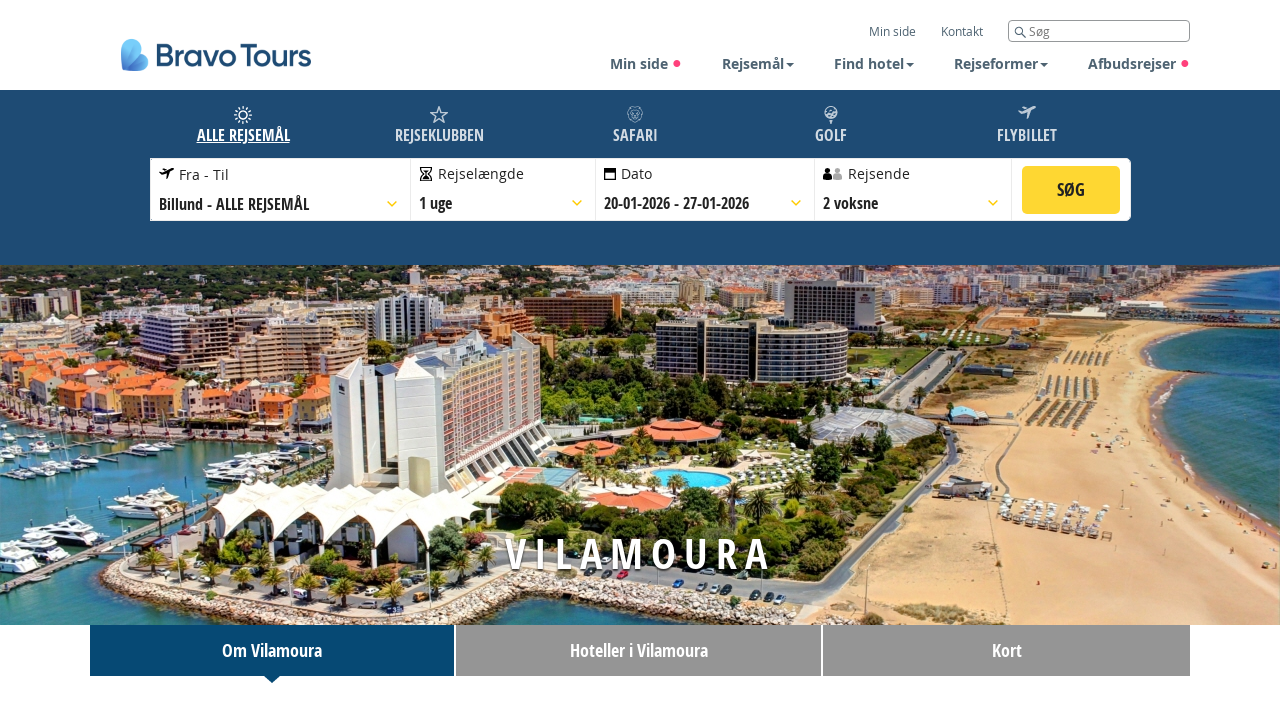

--- FILE ---
content_type: text/html; charset=utf-8
request_url: https://www.bravotours.dk/rejser/portugal/algarve/vilamoura/?id=40727
body_size: 32595
content:
<!DOCTYPE html>


<!--[if IE 8]>
    <html class="no-js lt-ie9" lang="da">
<![endif]-->
<!--[if gt IE 8]><!-->
<html class="no-js" lang="da">
<!--<![endif]-->
<head>
    <title>Stort udvalg i Vilamoura rejser hos Bravo Tours lige nu</title>
    <base href="https://www.bravotours.dk/" />

    



<!-- All browsers icons. Do not use jpg - does not work in Edge and has larger size.
     Firefox does not understand attribute sizes - takes last icon, so do not put the largest icon at the end.
     Google Chrome does not understand sizes too - load all icons, do not put to many rel=icon tags.-->
<link rel="icon" sizes="16x16" href="/Static/img/favicons/favicon-BT-hjerte-16x16.png?r=51.34.4.2657" type="image/png">
<link rel="icon" sizes="96x96" href="/Static/img/favicons/favicon-BT-hjerte-96x96.png?r=51.34.4.2657" type="image/png">
<link rel="icon" sizes="192x192" href="/Static/img/favicons/favicon-BT-hjerte-192x192.png?r=51.34.4.2657" type="image/png">
<link rel="icon" sizes="32x32" href="/Static/img/favicons/favicon-BT-hjerte-32x32.png?r=51.34.4.2657" type="image/png">
<!-- IE 7,8,9 only icon. -->
<link rel="shortcut icon" href="/Static/img/favicons/favicon-BT-hjerte.ico?r=51.34.4.2657" type="image/icon">
<!-- Apple, Android icons.
     Icon size 192x192 is enough for apple devices and browsers. -->
<link rel="apple-touch-icon" sizes="192x192" href="/Static/img/favicons/apple-touch-icon-BT-hjerte-192x192.png?r=51.34.4.2657" type="image/png">
<!-- PWA (Progressive Web Application) settings. For Android devices mostly.
     Manifest declares 192x192 icon. Android can scale down if necessary. -->
<link rel="manifest" href="/Static/PwaManifest/manifest-BT.json?r=51.34.4.2657" type="application/json">
<!-- Color of the browser navigation bar on Android devices. -->
<meta name="theme-color" content="#004976">
<!-- Win 8+ tiles. -->
<meta name="application-name" content="Bravo Tours"/>
<meta name="msapplication-navbutton-color" content="#004976"/>
<meta name="msapplication-TileColor" content="#004976"/>
<meta name="msapplication-TileImage" content="/Static/img/favicons/ms-icon-BT-hjerte-144x144.png"/>
<meta name="msapplication-square70x70logo" content="/Static/img/favicons/ms-icon-BT-hjerte-70x70.png"/>
<meta name="msapplication-square150x150logo" content="/Static/img/favicons/ms-icon-BT-hjerte-150x150.png"/>
<meta name="msapplication-square310x310logo" content="/Static/img/favicons/ms-icon-BT-hjerte-310x310.png"/>


<meta  name="description" content="Oplev skønheden i Vilamoura på Algarvekysten med Bravo Tours. Book din drømmerejse til Vilamoura i Portugal i dag og nyd sol, strand og luksus.">

    <meta name="pagetype" content="destination" />
    <meta name="imageid" content="9786" />



        <meta property="og:title" content="Stort udvalg i Vilamoura rejser hos Bravo Tours lige nu">

        <meta property="og:description" content="Oplev sk&#248;nheden i Vilamoura p&#229; Algarvekysten med Bravo Tours. Book din dr&#248;mmerejse til Vilamoura i Portugal i dag og nyd sol, strand og luksus.">

        <meta property="og:image" content="http://www.bravotours.dk/imagevault/publishedmedia/zmdb38p20ktgmdu8qi9o/villamoura0_1.jpg?v=2">


        <meta property="og:type" content="website">

        <meta property="og:url" content="https://www.bravotours.dk/rejser/portugal/algarve/vilamoura/">

        <meta property="og:site_name" content="Bravo Tours">

        <meta property="og:locality" content="&nbsp;">

        <meta property="og:region" content="&nbsp;">





<meta charset="utf-8" />
<meta name="viewport" content="width=device-width, initial-scale=1.0, maximum-scale=1.0, user-scalable=no" />
<meta http-equiv="X-UA-Compatible" content="IE=edge,chrome=1" /><script type="text/javascript">window.NREUM||(NREUM={});NREUM.info = {"beacon":"bam.nr-data.net","errorBeacon":"bam.nr-data.net","licenseKey":"e4739d9931","applicationID":"847823398","transactionName":"Y10EZRFSDBFRU0NeWFoXK2cgHCEDXUBWXlBaaAdWBnANDERCWFtbUUpJWA1XBxo=","queueTime":0,"applicationTime":272,"agent":"","atts":""}</script><script type="text/javascript">(window.NREUM||(NREUM={})).init={ajax:{deny_list:["bam.nr-data.net"]},feature_flags:["soft_nav"]};(window.NREUM||(NREUM={})).loader_config={licenseKey:"e4739d9931",applicationID:"847823398",browserID:"847824394"};window.NREUM||(NREUM={}),__nr_require=function(t,e,n){function r(n){if(!e[n]){var i=e[n]={exports:{}};t[n][0].call(i.exports,function(e){var i=t[n][1][e];return r(i||e)},i,i.exports)}return e[n].exports}if("function"==typeof __nr_require)return __nr_require;for(var i=0;i<n.length;i++)r(n[i]);return r}({1:[function(t,e,n){function r(){}function i(t,e,n,r){return function(){return s.recordSupportability("API/"+e+"/called"),o(t+e,[u.now()].concat(c(arguments)),n?null:this,r),n?void 0:this}}var o=t("handle"),a=t(9),c=t(10),f=t("ee").get("tracer"),u=t("loader"),s=t(4),d=NREUM;"undefined"==typeof window.newrelic&&(newrelic=d);var p=["setPageViewName","setCustomAttribute","setErrorHandler","finished","addToTrace","inlineHit","addRelease"],l="api-",v=l+"ixn-";a(p,function(t,e){d[e]=i(l,e,!0,"api")}),d.addPageAction=i(l,"addPageAction",!0),d.setCurrentRouteName=i(l,"routeName",!0),e.exports=newrelic,d.interaction=function(){return(new r).get()};var m=r.prototype={createTracer:function(t,e){var n={},r=this,i="function"==typeof e;return o(v+"tracer",[u.now(),t,n],r),function(){if(f.emit((i?"":"no-")+"fn-start",[u.now(),r,i],n),i)try{return e.apply(this,arguments)}catch(t){throw f.emit("fn-err",[arguments,this,t],n),t}finally{f.emit("fn-end",[u.now()],n)}}}};a("actionText,setName,setAttribute,save,ignore,onEnd,getContext,end,get".split(","),function(t,e){m[e]=i(v,e)}),newrelic.noticeError=function(t,e){"string"==typeof t&&(t=new Error(t)),s.recordSupportability("API/noticeError/called"),o("err",[t,u.now(),!1,e])}},{}],2:[function(t,e,n){function r(t){if(NREUM.init){for(var e=NREUM.init,n=t.split("."),r=0;r<n.length-1;r++)if(e=e[n[r]],"object"!=typeof e)return;return e=e[n[n.length-1]]}}e.exports={getConfiguration:r}},{}],3:[function(t,e,n){var r=!1;try{var i=Object.defineProperty({},"passive",{get:function(){r=!0}});window.addEventListener("testPassive",null,i),window.removeEventListener("testPassive",null,i)}catch(o){}e.exports=function(t){return r?{passive:!0,capture:!!t}:!!t}},{}],4:[function(t,e,n){function r(t,e){var n=[a,t,{name:t},e];return o("storeMetric",n,null,"api"),n}function i(t,e){var n=[c,t,{name:t},e];return o("storeEventMetrics",n,null,"api"),n}var o=t("handle"),a="sm",c="cm";e.exports={constants:{SUPPORTABILITY_METRIC:a,CUSTOM_METRIC:c},recordSupportability:r,recordCustom:i}},{}],5:[function(t,e,n){function r(){return c.exists&&performance.now?Math.round(performance.now()):(o=Math.max((new Date).getTime(),o))-a}function i(){return o}var o=(new Date).getTime(),a=o,c=t(11);e.exports=r,e.exports.offset=a,e.exports.getLastTimestamp=i},{}],6:[function(t,e,n){function r(t,e){var n=t.getEntries();n.forEach(function(t){"first-paint"===t.name?l("timing",["fp",Math.floor(t.startTime)]):"first-contentful-paint"===t.name&&l("timing",["fcp",Math.floor(t.startTime)])})}function i(t,e){var n=t.getEntries();if(n.length>0){var r=n[n.length-1];if(u&&u<r.startTime)return;var i=[r],o=a({});o&&i.push(o),l("lcp",i)}}function o(t){t.getEntries().forEach(function(t){t.hadRecentInput||l("cls",[t])})}function a(t){var e=navigator.connection||navigator.mozConnection||navigator.webkitConnection;if(e)return e.type&&(t["net-type"]=e.type),e.effectiveType&&(t["net-etype"]=e.effectiveType),e.rtt&&(t["net-rtt"]=e.rtt),e.downlink&&(t["net-dlink"]=e.downlink),t}function c(t){if(t instanceof y&&!w){var e=Math.round(t.timeStamp),n={type:t.type};a(n),e<=v.now()?n.fid=v.now()-e:e>v.offset&&e<=Date.now()?(e-=v.offset,n.fid=v.now()-e):e=v.now(),w=!0,l("timing",["fi",e,n])}}function f(t){"hidden"===t&&(u=v.now(),l("pageHide",[u]))}if(!("init"in NREUM&&"page_view_timing"in NREUM.init&&"enabled"in NREUM.init.page_view_timing&&NREUM.init.page_view_timing.enabled===!1)){var u,s,d,p,l=t("handle"),v=t("loader"),m=t(8),g=t(3),y=NREUM.o.EV;if("PerformanceObserver"in window&&"function"==typeof window.PerformanceObserver){s=new PerformanceObserver(r);try{s.observe({entryTypes:["paint"]})}catch(h){}d=new PerformanceObserver(i);try{d.observe({entryTypes:["largest-contentful-paint"]})}catch(h){}p=new PerformanceObserver(o);try{p.observe({type:"layout-shift",buffered:!0})}catch(h){}}if("addEventListener"in document){var w=!1,b=["click","keydown","mousedown","pointerdown","touchstart"];b.forEach(function(t){document.addEventListener(t,c,g(!1))})}m(f)}},{}],7:[function(t,e,n){function r(t,e){if(!i)return!1;if(t!==i)return!1;if(!e)return!0;if(!o)return!1;for(var n=o.split("."),r=e.split("."),a=0;a<r.length;a++)if(r[a]!==n[a])return!1;return!0}var i=null,o=null,a=/Version\/(\S+)\s+Safari/;if(navigator.userAgent){var c=navigator.userAgent,f=c.match(a);f&&c.indexOf("Chrome")===-1&&c.indexOf("Chromium")===-1&&(i="Safari",o=f[1])}e.exports={agent:i,version:o,match:r}},{}],8:[function(t,e,n){function r(t){function e(){t(c&&document[c]?document[c]:document[o]?"hidden":"visible")}"addEventListener"in document&&a&&document.addEventListener(a,e,i(!1))}var i=t(3);e.exports=r;var o,a,c;"undefined"!=typeof document.hidden?(o="hidden",a="visibilitychange",c="visibilityState"):"undefined"!=typeof document.msHidden?(o="msHidden",a="msvisibilitychange"):"undefined"!=typeof document.webkitHidden&&(o="webkitHidden",a="webkitvisibilitychange",c="webkitVisibilityState")},{}],9:[function(t,e,n){function r(t,e){var n=[],r="",o=0;for(r in t)i.call(t,r)&&(n[o]=e(r,t[r]),o+=1);return n}var i=Object.prototype.hasOwnProperty;e.exports=r},{}],10:[function(t,e,n){function r(t,e,n){e||(e=0),"undefined"==typeof n&&(n=t?t.length:0);for(var r=-1,i=n-e||0,o=Array(i<0?0:i);++r<i;)o[r]=t[e+r];return o}e.exports=r},{}],11:[function(t,e,n){e.exports={exists:"undefined"!=typeof window.performance&&window.performance.timing&&"undefined"!=typeof window.performance.timing.navigationStart}},{}],ee:[function(t,e,n){function r(){}function i(t){function e(t){return t&&t instanceof r?t:t?u(t,f,a):a()}function n(n,r,i,o,a){if(a!==!1&&(a=!0),!l.aborted||o){t&&a&&t(n,r,i);for(var c=e(i),f=m(n),u=f.length,s=0;s<u;s++)f[s].apply(c,r);var p=d[w[n]];return p&&p.push([b,n,r,c]),c}}function o(t,e){h[t]=m(t).concat(e)}function v(t,e){var n=h[t];if(n)for(var r=0;r<n.length;r++)n[r]===e&&n.splice(r,1)}function m(t){return h[t]||[]}function g(t){return p[t]=p[t]||i(n)}function y(t,e){l.aborted||s(t,function(t,n){e=e||"feature",w[n]=e,e in d||(d[e]=[])})}var h={},w={},b={on:o,addEventListener:o,removeEventListener:v,emit:n,get:g,listeners:m,context:e,buffer:y,abort:c,aborted:!1};return b}function o(t){return u(t,f,a)}function a(){return new r}function c(){(d.api||d.feature)&&(l.aborted=!0,d=l.backlog={})}var f="nr@context",u=t("gos"),s=t(9),d={},p={},l=e.exports=i();e.exports.getOrSetContext=o,l.backlog=d},{}],gos:[function(t,e,n){function r(t,e,n){if(i.call(t,e))return t[e];var r=n();if(Object.defineProperty&&Object.keys)try{return Object.defineProperty(t,e,{value:r,writable:!0,enumerable:!1}),r}catch(o){}return t[e]=r,r}var i=Object.prototype.hasOwnProperty;e.exports=r},{}],handle:[function(t,e,n){function r(t,e,n,r){i.buffer([t],r),i.emit(t,e,n)}var i=t("ee").get("handle");e.exports=r,r.ee=i},{}],id:[function(t,e,n){function r(t){var e=typeof t;return!t||"object"!==e&&"function"!==e?-1:t===window?0:a(t,o,function(){return i++})}var i=1,o="nr@id",a=t("gos");e.exports=r},{}],loader:[function(t,e,n){function r(){if(!M++){var t=T.info=NREUM.info,e=m.getElementsByTagName("script")[0];if(setTimeout(u.abort,3e4),!(t&&t.licenseKey&&t.applicationID&&e))return u.abort();f(x,function(e,n){t[e]||(t[e]=n)});var n=a();c("mark",["onload",n+T.offset],null,"api"),c("timing",["load",n]);var r=m.createElement("script");0===t.agent.indexOf("http://")||0===t.agent.indexOf("https://")?r.src=t.agent:r.src=l+"://"+t.agent,e.parentNode.insertBefore(r,e)}}function i(){"complete"===m.readyState&&o()}function o(){c("mark",["domContent",a()+T.offset],null,"api")}var a=t(5),c=t("handle"),f=t(9),u=t("ee"),s=t(7),d=t(2),p=t(3),l=d.getConfiguration("ssl")===!1?"http":"https",v=window,m=v.document,g="addEventListener",y="attachEvent",h=v.XMLHttpRequest,w=h&&h.prototype,b=!1;NREUM.o={ST:setTimeout,SI:v.setImmediate,CT:clearTimeout,XHR:h,REQ:v.Request,EV:v.Event,PR:v.Promise,MO:v.MutationObserver};var E=""+location,x={beacon:"bam.nr-data.net",errorBeacon:"bam.nr-data.net",agent:"js-agent.newrelic.com/nr-1216.min.js"},O=h&&w&&w[g]&&!/CriOS/.test(navigator.userAgent),T=e.exports={offset:a.getLastTimestamp(),now:a,origin:E,features:{},xhrWrappable:O,userAgent:s,disabled:b};if(!b){t(1),t(6),m[g]?(m[g]("DOMContentLoaded",o,p(!1)),v[g]("load",r,p(!1))):(m[y]("onreadystatechange",i),v[y]("onload",r)),c("mark",["firstbyte",a.getLastTimestamp()],null,"api");var M=0}},{}],"wrap-function":[function(t,e,n){function r(t,e){function n(e,n,r,f,u){function nrWrapper(){var o,a,s,p;try{a=this,o=d(arguments),s="function"==typeof r?r(o,a):r||{}}catch(l){i([l,"",[o,a,f],s],t)}c(n+"start",[o,a,f],s,u);try{return p=e.apply(a,o)}catch(v){throw c(n+"err",[o,a,v],s,u),v}finally{c(n+"end",[o,a,p],s,u)}}return a(e)?e:(n||(n=""),nrWrapper[p]=e,o(e,nrWrapper,t),nrWrapper)}function r(t,e,r,i,o){r||(r="");var c,f,u,s="-"===r.charAt(0);for(u=0;u<e.length;u++)f=e[u],c=t[f],a(c)||(t[f]=n(c,s?f+r:r,i,f,o))}function c(n,r,o,a){if(!v||e){var c=v;v=!0;try{t.emit(n,r,o,e,a)}catch(f){i([f,n,r,o],t)}v=c}}return t||(t=s),n.inPlace=r,n.flag=p,n}function i(t,e){e||(e=s);try{e.emit("internal-error",t)}catch(n){}}function o(t,e,n){if(Object.defineProperty&&Object.keys)try{var r=Object.keys(t);return r.forEach(function(n){Object.defineProperty(e,n,{get:function(){return t[n]},set:function(e){return t[n]=e,e}})}),e}catch(o){i([o],n)}for(var a in t)l.call(t,a)&&(e[a]=t[a]);return e}function a(t){return!(t&&t instanceof Function&&t.apply&&!t[p])}function c(t,e){var n=e(t);return n[p]=t,o(t,n,s),n}function f(t,e,n){var r=t[e];t[e]=c(r,n)}function u(){for(var t=arguments.length,e=new Array(t),n=0;n<t;++n)e[n]=arguments[n];return e}var s=t("ee"),d=t(10),p="nr@original",l=Object.prototype.hasOwnProperty,v=!1;e.exports=r,e.exports.wrapFunction=c,e.exports.wrapInPlace=f,e.exports.argsToArray=u},{}]},{},["loader"]);</script>




    <script>
    console.info(`Version: 51.34.4.2657 / Build date: 09-12-2025 08:42:24`)
</script>
    <!--
<script id="Cookiebot" src="https://consent.cookiebot.com/uc.js" data-cbid="3b3a3748-d9f6-433e-af37-e11eff17afdf" type="text/javascript" data-blockingmode="auto"></script>
<script src="https://loyaltiistatic.azureedge.net/scripts/bravotours.js" async></script>
-->
    





<script type="text/javascript">
    window.ajaxCall = {};

    window.ajaxCall.success = '0';
    window.ajaxCall.error = '1';
    window.ajaxCall.redirect = '2';
</script>

<script type="text/javascript">
    var commonPaxConfiguration = {
        translations: {
            adult: "voksen",
            adults: "voksne",
            child: "barn",
            children: "børn",
            infant: "spædbarn",
            infants: "spædbørn",
            rooms: "værelser",
            travelers_adults_years: "({0}+ år)",
            travelers_children_years: "({0}-{1} år)",
            travelers_infants_years: "(Under 2 år)",
        },
        validation: {
            maxChildCount: 7,
            maxTravelers: 8,
            maxRooms: 3,
            message_specifyAge: 'Venligst, indtast alder',
            message_maxPeople: 'Max 8 personer kan vælges',
            message_maxInfants: 'Der kan ikke være flere spædbørn end voksne'
        }
    };

    window.paxConfiguration = {
        defaultRooms: [{"Adults":2,"Children":[],"Infants":0}],
        defaultChildAge: 17,
        vacation: function() {
            return $.extend(true,
                {},
                {
                    validation: {
                        maxChildAge: 17,
                        minChildAge: 2,
                    }
                },
                commonPaxConfiguration);
        },
        flightOnly: function() {
            return $.extend(true,
                {},
                {
                    validation: {
                        maxChildAge: 11,
                        minChildAge: 2,
                    }
                },
                commonPaxConfiguration);
        }
    };

    window.queryParameters = {};
    window.queryParameters.journeyBarId = "journeyBarId";

    window.getImageMetadataAction = '/ImageMetadata/GetImageMetadata';
    window.getResizedUrlAction = '/api/Resizer/GetResizedUrls';
    window.getFillExternalImagesPrefixesAction = '/api/Resizer/FillExternalImagesPrefixes';
    window.getInitGalleryAction = '/api/Resizer/EnrichLightGallery';
    window.getInitGalleryActionExternal = '/api/Resizer/EnrichLightGalleryExternal';

    window.getGetShortUrlAction = '/UrlShortner/GetShortUrl';
    window.getPricingCalendarDataAction = '/PricingCalendarPagePartBlock/GetPricingCalendarData';
    window.getSimilarRoundtripDataUrlAction = '/api/RoundtripData/GetRoundtripPageSimilarTrip';

    window.FacebookAppId = '800389460061258';
    window.ReCaptchaPublicKey = '6LfiSpQUAAAAAPmXcNfc6Zt2nUXtl2G0yBicibat';

    window.GoogleTagManagerContainerId = 'GTM-59BCBN';
    window.CriteoAccountId = '';

    //search result block
    window.searchToursAction = '/VacationSearchResultsBlock/Search';
    window.dateFormat = 'dd-mm-yy';
    window.iso8601Format = 'yy-mm-dd';

    window.searchFiltersAllOpenByDefault = false;

    window.message_seeAllHotels = 'Se mere';
    window.message_hideHotels = 'Se mindre';

    window.buttonShowMoreTitle = 'Se flere';
    window.buttonShowLessTitle = 'Skjul ';

    window.buttonSeeMoreTitle = 'Se flere';
    window.buttonSeeLessTitle = 'Skjul';
    window.buttonReadMoreTitle = 'Se flere';
    window.buttonReadLessTitle = 'Skjul';

    window.buttonYes = 'Ja';
    window.buttonNo ='Nej';

    window.fillAllMandatoryFields = 'Venligst udfyld alle felter, der er angivet med en rød (*)';
    window.tooltipFillMandatoryFields = 'Der er ting, som du mangler at udfylde';

    window.emailDoNotMatch = 'De angivne e-mailadresser er ikke ens. Det er vigtigt, at du angiver den rigtige e-mail i begge felter.';

    window.getBookingListForMenuUrl = '/CommonBooking/GetBookingListForMenu';
    window.packageOptionsUrl = '/HotelBooking/PackageOptions';
    window.hotelPassportUrl = '/HotelBooking/Passport';
    window.notifyPriceMismatchUrl = '/HotelBooking/NotifyPriceMismatch';
    window.createBookingUrl = '/HotelBooking/CreateBooking';
    window.getPricingDetailsUrl = '/CommonBooking/GetPricingDetails';
    window.sendTicketUrl = '/CommonBooking/SendTicket';
    window.getLatestDFloDocumentIdUrl = '/CommonBooking/GetLatestDFloDocumentId';
    window.getFlightVariantsUrl = '/api/TransportInformation/GetAdditionalFlightVariantsData';
    window.getRoomTypeItemRequestUrl = '/RoundtripOffersBlock/GetRoomTypeItem';
    window.getDayDealOffersUrl = '/DayDealBlock/GetDayDealOffersView';
    window.getDayDealApiOffersUrl = '/DayDealApiBlock/GetDayDealOffersView';

    window.SLIDE_SPEED = 5000;
    window.currency = 'kr';

    window.spinnerOnUnload = true;

    window.pageViewTrackerAccountId = '1319';

    window.commonSubscribeUrl = '/MailSubscription/SubscribeNewsletter';

    window.subscription = {
        SuccessMsg : "Tak for din tilmelding til Bravo Tours&#39; nyhedsbrev. Du vil inden for kort tid modtage en bekr&#230;ftelsesmail.",
        ErrorMsg : "Din tilmelding er desv&#230;rre ikke registreret. Venligst kontakt support.",
        InvalidEmail : "forkert Email",
        RequiredEmail : "E-mail skal udfyldes",
        RequiredInput : "Du har ikke udfyldt det p&#229;kr&#230;vede felt",
        RequiredConsent : "Husk at angive at du har l&#230;st og godkendt vores vilk&#229;r"
    };

    window.priceTableUrl = '/api/HotelPriceTable/GetPricesTable';
    window.isSoldOutUrl = '/api/HotelPriceTable/IsSoldOut';
    window.datepickerCulture = 'da-BT';

    window.searchPageAutocompleteUrl = '/search-page/Autocomplete/';

    window.userSettingsPage = 'user-settings-page';
    window.registerInternalUserPage = 'register-internal-user-page';

    window.redirectToPageOn = 'redirect-to-page-on';

    window.buttonBrowseFile = "Browse...";
    window.messageChooseFile = "Choose file";

    window.maxFilesSize = "31457280";
    window.maxFilesSizeMessage = "Size of the selected files exceeds the '30 Mb' limit";

    window.dateQueryForSearchResultsBlock = 'Offer';

    window.roomsQueryForSearchResultsBlock = 'Rooms';
    window.durationsQueryForSearchResultsBlock = 'Durations';

    window.loginPage = '/required-pages/login-page/';

    window.travelAlertSessionName = 'TAShown';

    window.pricingCalendarNoResultMessage = 'Beklager, vi kunne desv&#230;rre ikke finde nogen rejser p&#229; den valgte dato.';
    window.avaliableDatesTravel = 'Rejs';
    window.avaliableDatesMoreDates = 'Flere datoer';
    window.availableDatesForHotels = '5';
    window.showAvailableDatesForHotels = 'True';
    window.availableDatesForRoundtrip = '5';
    window.showAvailableDatesForRoundtrip = 'True';
    window.hotel = 'VacationHotel';
    window.roundtrip = 'Roundtrip';

    window.priceCurrencyFormat = '{0:#,0} {1}';
    window.priceFormatOptions = {
        numberGroupSeparator: '.',
        numberDecimalSeparator: '.'
    };
    window.formatOptions = {
        numberGroupSeparator: '.',
        numberDecimalSeparator: ','
    };

    window.firstTimeVisitCookieName = 'FirstTimeVisit_BravoTours';

    window.standartErrorMessage = 'Der opstod desværre en fejl. Ring på tlf. 70 10 10 77 for bestilling af din rejse.';

    window.blankUrl = "/Static/img/blank.png";
    window.twinCentrePassport = '/TwinCentreBooking/Passport';

    window.dpLoadingMessage = {
        text: "Vi bekr&#230;fter nu prisen p&#229; din rejse, da den kan have &#230;ndret sig hos flyselskabet. S&#248;gningen tager ca. 30 sekunder",
        title: "Vent venligst"
    };

    window.priceTable = {
        multiroomAvailabilityWarningSimple: "There are no enough rooms to fulfill your choice. Please change selection.",
        multiroomAvailabilityWarningForRoomType: "There are no enough rooms of type [{0}] to fulfill your choice. Please change selection."
    }

    window.journeyBar = {
        getJourneyBarItemLink: "/JourneyBarRender/GetJourneyBarItem",
        previousJbId : null
    }

    window.vacationHotel = {
        maxChildAge: 11,
            minChildAge: 2,
    }

    window.enum = {
        PromotionOfferType: {"Generic":1,"DynamicPackaging":2,"Ferry":4,"BedBank":8,"TemaTrips":16,"FlightOnly":32,"All":63},
        FlightTrip: {"TwoWay":0,"OneWay":1},
        TripType: {"Unspecified":0,"Internal":1,"External":2},
        JourneyBarType: {
            Vacation: "Vacation",
            FlightOnly: "FlightOnly",
            Safari: "Safari"
        },
        CompanyBrand: {"BravoTours":1,"Heimsferdir":2,"MatkaVekka":4,"Lomamatkat":8,"Solia":16,"Solresor":32,"SunTours":64,"PrimeraHolidayEnGB":128,"TopTours":256,"BravoSafari":512,"All":1023,"None":1024},
        TripLengthFormat: {"Days":0,"Nights":1},
        SpecialAddonTypeEnum: {"Undefined":0,"Discounts":1},
        AccommodationType: {"Roundtrip":1,"TwinCentre":8,"VacationHotel":64,"FlightOnlyHotel":128,"UnspecifiedHotel":256,"Hotel":448,"MultiCentre":512,"InternalHotel":969,"None":1024},
        BookingMode: {"Prebooking":0,"Edit":1,"View":2},
    }

    window.durationTitle = {
        singleDurationTranslationForNights : 'Nat',
        pluralDurationTranslationForNights: 'Nætter',
        singleDurationTranslationForDays: 'Dag',
        pluralDurationTranslationForDays: 'Dage'
    }

    window.currentCultureCode = "da-BT";

    window.brand = 1;
</script>

    

<!-- Google Tag Manager -->
<script>!function(){"use strict";function l(e){for(var t=e,r=0,n=document.cookie.split(";");r<n.length;r++){var o=n[r].split("=");if(o[0].trim()===t)return o[1]}}function s(e){return localStorage.getItem(e)}function u(e){return window[e]}function A(e,t){e=document.querySelector(e);return t?null==e?void 0:e.getAttribute(t):null==e?void 0:e.textContent}var e=window,t=document,r="script",n="dataLayer",o="https://ss.bravotours.dk",a="",i="2gqqmmjnqyt",c="bahy=aWQ9R1RNLTU5QkNCTg%3D%3D&page=3",g="stapeUserId",v="",E="",d=!1;try{var d=!!g&&(m=navigator.userAgent,!!(m=new RegExp("Version/([0-9._]+)(.*Mobile)?.*Safari.*").exec(m)))&&16.4<=parseFloat(m[1]),f="stapeUserId"===g,I=d&&!f?function(e,t,r){void 0===t&&(t="");var n={cookie:l,localStorage:s,jsVariable:u,cssSelector:A},t=Array.isArray(t)?t:[t];if(e&&n[e])for(var o=n[e],a=0,i=t;a<i.length;a++){var c=i[a],c=r?o(c,r):o(c);if(c)return c}else console.warn("invalid uid source",e)}(g,v,E):void 0;d=d&&(!!I||f)}catch(e){console.error(e)}var m=e,g=(m[n]=m[n]||[],m[n].push({"gtm.start":(new Date).getTime(),event:"gtm.js"}),t.getElementsByTagName(r)[0]),v=I?"&bi="+encodeURIComponent(I):"",E=t.createElement(r),f=(d&&(i=8<i.length?i.replace(/([a-z]{8}$)/,"kp$1"):"kp"+i),!d&&a?a:o);E.async=!0,E.src=f+"/"+i+".js?"+c+v,null!=(e=g.parentNode)&&e.insertBefore(E,g)}();</script>
<!-- End Google Tag Manager -->

    

    <link rel="stylesheet" href="/Static/styles/min-css/header.min.css?r=51.34.4.2657">
    <!--[if lte IE 9]>
    <link rel="stylesheet" href="/Static/styles/min-css/header-old-ie.min.css?r=51.34.4.2657">
    <link rel="stylesheet" href="/Static/styles/min-css/styles.min.css?r=51.34.4.2657">
    <link rel="stylesheet" href="/Static/styles/min-css/blocks.min.css?r=51.34.4.2657">
    <![endif]-->
    <link rel="stylesheet" href="/Static/styles/min-css/print.min.css?r=51.34.4.2657" media="print">


    <link rel="canonical" href="https://www.bravotours.dk/rejser/portugal/algarve/vilamoura/">


        <script type="application/ld+json">
            {
            "@context": "http://schema.org",
            "@type": "WebSite",
            "url": "https://www.bravotours.dk",
            "potentialAction": {
            "@type": "SearchAction",
            "target": "https://www.bravotours.dk/search-page/?q={search_term_string}",
            "query-input": "required name=search_term_string"
            }
            }
        </script>
</head>


<body class="antialiased campaign-page  bravotours-theme"
      data-is_agent="false">



<!-- Google Tag Manager (noscript) -->
<noscript>
    <iframe src="https://ss.bravotours.dk/ns.html?id=GTM-59BCBN" height="0" width="0" style="display:none;visibility:hidden"></iframe>
</noscript>
<!-- End Google Tag Manager (noscript) -->  





<div class="page-wrapper">
    <div class="page-wrapper-holder">

        <div class="jbar-settings" data-viewstate="Expanded" data-activejb="0" data-presettings="{&quot;PreselectedOrigins&quot;:&quot;&quot;,&quot;PreselectedDestinations&quot;:&quot;&quot;}"></div>
        <header class="light jb-above-main-image Expanded">



<div data-value="{&quot;IsAgent&quot;:false,&quot;AgentId&quot;:false,&quot;UserEmail&quot;:null}" name="data-layer-common-data" style="display: none"></div>



<nav class="navbar navbar-fixed-top " role="navigation" >
    <div class="container">
        <div class="navbar-header">
            <button type="button" class="navbar-toggle collapsed">
                <span class="sr-only"></span>
                <span class="icon-bar"></span>
                <span class="icon-bar"></span>
                <span class="icon-bar"></span>
            </button>
            <div class="navbar-buttons">
                


            </div>
        </div>
        <div class="navbar-brand">
            <a href="/">
                <div class="logo"></div>
            </a>
        </div>
        <div id="navigation_collapse_1" class="navbar-collapse">
            <ul class="nav-top desktop-nav">
                

    <li class="js-login-menu-item ">
                <a class="login-link"
                     href="/required-pages/login-page/"  ><span>Min side</span></a>
    </li>
    <li class="contact-us-menu-item"><a href="/kontakt/">Kontakt</a></li>
<li class="site-search-menu-item">
    <div class="search">
        <form action="/search-page/">
            <input type="search" name="q" placeholder="S&#248;g" />
        </form>
        <a href="/search-page/" class="search-button"></a>
    </div>
</li>

            </ul>
            <ul class="nav navbar-nav">
            <li>
                <a href="/required-pages/login-page/">
                    Min side
                        <span class="circle"></span>
                </a>
            </li>
            <li class="dropdown col-3">
                <a data-toggle="dropdown" class="dropdown-toggle">Rejsem&#229;l<span class="caret"></span></a>
                <div class="dropdown-menu">
                                <div class="col">
                            <ul>
                    <li class="header">
                        <a href="/rejser/">Rejsem&#229;l A-&#197;</a>
                    </li>
                            <li>
                <a href="/rejser/tyrkiet/alanya/">
                    Alanya
                </a>
            </li>
            <li>
                <a href="/rejser/portugal/algarve/">
                    Algarve
                </a>
            </li>
            <li>
                <a href="/rejser/portugal/azorerne/">
                    Azorerne
                </a>
            </li>
            <li>
                <a href="/rejser/italien/calabrien-syditalien/">
                    Calabrien/Syditalien
                </a>
            </li>
            <li>
                <a href="/rejser/spanien/costa-blanca/">
                    Costa Blanca
                </a>
            </li>
            <li>
                <a href="/rejser/spanien/costa-del-sol/">
                    Costa del Sol
                </a>
            </li>
            <li>
                <a href="/rejser/spanien/de-kanariske-oer/">
                    De Kanariske &#216;er
                </a>
            </li>
            <li>
                <a href="/rejser/spanien/fuerteventura/">
                    Fuerteventura
                </a>
            </li>
            <li>
                <a href="/rejser/spanien/gran-canaria/">
                    Gran Canaria
                </a>
            </li>
            <li>
                <a href="/rejser/bulgarien/golden-sands/">
                    Golden Sands
                </a>
            </li>
            <li>
                <a href="/rejser/thailand/hua-hin/">
                    Hua Hin
                </a>
            </li>
            <li>
                <a href="/rejser/egypten/hurghada/">
                    Hurghada
                </a>
            </li>
            <li>
                <a href="/safari/kenya/kenya-kysten/">
                    Kenya Kysten
                </a>
            </li>
            <li>
                <a href="/rejser/thailand/khao-lak/">
                    Khao Lak
                </a>
            </li>
            <li>
                <a href="/rejser/thailand/koh-lanta/">
                    Koh Lanta
                </a>
            </li>

            </ul>

            </div>
            <div class="col">
                            <ul>
                            <li>
                <a href="/rejser/thailand/koh-samet/">
                    Koh Samet
                </a>
            </li>
            <li>
                <a href="/rejser/thailand/krabi/">
                    Krabi
                </a>
            </li>
            <li>
                <a href="/rejser/grakenland/kreta/">
                    Kreta
                </a>
            </li>
            <li>
                <a href="/rejser/spanien/la-palma/">
                    La Palma
                </a>
            </li>
            <li>
                <a href="/rejser/portugal/madeira/">
                    Madeira
                </a>
            </li>
            <li>
                <a href="/rejser/spanien/mallorca/">
                    Mallorca
                </a>
            </li>
            <li>
                <a href="/rejser/grakenland/peloponnes/">
                    Peloponnes
                </a>
            </li>
            <li>
                <a href="/rejser/thailand/phuket/">
                    Phuket
                </a>
            </li>
            <li>
                <a href="/rejser/grakenland/rhodos/">
                    Rhodos
                </a>
            </li>
            <li>
                <a href="/rejser/tyrkiet/side/">
                    Side
                </a>
            </li>
            <li>
                <a href="/rejser/spanien/tenerife/">
                    Tenerife
                </a>
            </li>
            <li>
                <a href="/rejser/grakenland/zakynthos/">
                    Zakynthos
                </a>
            </li>
            <li>
                <a href="/rejsemal/">
                    &gt; Alle rejsem&#229;l
                </a>
            </li>

            </ul>

            </div>
            <div class="col">
                            <ul>
                    <li class="header">
                        <a href="/rejsemal/">Popul&#230;re lande</a>
                    </li>
                            <li>
                <a href="/rejser/bulgarien/">
                    Bulgarien
                </a>
            </li>
            <li>
                <a href="/rejser/egypten/">
                    Egypten
                </a>
            </li>
            <li>
                <a href="/rejser/grakenland/">
                    Gr&#230;kenland
                </a>
            </li>
            <li>
                <a href="/rejser/italien/">
                    Italien
                </a>
            </li>
            <li>
                <a href="/rejser/portugal/">
                    Portugal
                </a>
            </li>
            <li>
                <a href="/rejser/spanien/">
                    Spanien
                </a>
            </li>
            <li>
                <a href="/rejser/thailand/">
                    Thailand
                </a>
            </li>
            <li>
                <a href="/rejser/tyrkiet/">
                    Tyrkiet
                </a>
            </li>
            <li>
                <a href="/rejsemal/">
                    &gt; Alle rejsem&#229;l
                </a>
            </li>

            </ul>
            <ul>
                    <li class="header">
                        <a href="/rejser/">Rejs fra ...</a>
                    </li>
                            <li>
                <a href="/rejser/rejser-fra-billund/">
                    Billund
                </a>
            </li>
            <li>
                <a href="/rejser/rejser-fra-kobenhavn/">
                    K&#248;benhavn
                </a>
            </li>
            <li>
                <a href="/rejser/rejser-fra-aalborg/">
                    Aalborg
                </a>
            </li>
            <li>
                <a href="/rejser/rejser-fra-aarhus/">
                    Aarhus
                </a>
            </li>

            </ul>

            </div>

                </div>
            </li>
            <li class="dropdown col-3">
                <a data-toggle="dropdown" class="dropdown-toggle">Find hotel<span class="caret"></span></a>
                <div class="dropdown-menu">
                                <div class="col">
                            <ul>
                    <li class="header">
                        <a href="/find-hotel/">Popul&#230;re valg</a>
                    </li>
                            <li>
                <a href="/all-inclusive/">
                    All Inclusive
                </a>
            </li>
            <li>
                <a href="/find-hotel/strandhoteller/">
                    Strandhoteller
                </a>
            </li>
            <li>
                <a href="/find-hotel/gratis-wifi/">
                    Gratis WIFI
                </a>
            </li>
            <li>
                <a href="/find-hotel/hoteller-med-opvarmet-pool/">
                    Opvarmet pool
                </a>
            </li>
            <li>
                <a href="/find-hotel/egen-pool-eller-direkte-pooladgang/">
                    Privat eller swim up pool
                </a>
            </li>
            <li>
                <a href="/hoteller/">
                    Bravo Koncept
                </a>
            </li>
            <li>
                <a href="/find-hotel/">
                    &gt; Se flere
                </a>
            </li>

            </ul>

            </div>
            <div class="col">
                            <ul>
                    <li class="header">
                        <a href="/find-hotel/familiehoteller/">Hotel for familier</a>
                    </li>
                            <li>
                <a href="/all-inclusive/">
                    All Inclusive
                </a>
            </li>
            <li>
                <a href="/find-hotel/hoteller-med-vandland/">
                    Vandland
                </a>
            </li>
            <li>
                <a href="/find-hotel/hoteller-med-vandrutsjebaner/">
                    Vandrutsjebaner
                </a>
            </li>
            <li>
                <a href="/find-hotel/bornepool/">
                    B&#248;rnepool
                </a>
            </li>
            <li>
                <a href="/find-hotel/familiehoteller/">
                    &gt; Se flere
                </a>
            </li>

            </ul>

            </div>
            <div class="col">
                            <ul>
                    <li class="header">
                        <a href="/find-hotel/bedst-til-par/">Hotel for par</a>
                    </li>
                            <li>
                <a href="/find-hotel/voksenhoteller/">
                    Voksenhoteller
                </a>
            </li>
            <li>
                <a href="/hoteller/bravo-deluxe/">
                    Luksushoteller
                </a>
            </li>
            <li>
                <a href="/find-hotel/spa-wellness/">
                    Spa/Wellness
                </a>
            </li>
            <li>
                <a href="/find-hotel/strandhoteller/">
                    Strandhoteller
                </a>
            </li>
            <li>
                <a href="/all-inclusive/">
                    All Inclusive
                </a>
            </li>
            <li>
                <a href="/golf/">
                    Golf
                </a>
            </li>
            <li>
                <a href="/aktiv/">
                    Aktiv ferie
                </a>
            </li>
            <li>
                <a href="/find-hotel/bedst-til-par/">
                    &gt; Se flere
                </a>
            </li>

            </ul>

            </div>

                </div>
            </li>
            <li class="dropdown col-1">
                <a data-toggle="dropdown" class="dropdown-toggle">Rejseformer<span class="caret"></span></a>
                <div class="dropdown-menu">
                                <div class="col">
                            <ul>
                    <li class="header">
                        <a href="/rejseformer/">Rejseformer</a>
                    </li>
                            <li>
                <a href="/rejsemal/">
                    Solferie
                </a>
            </li>
            <li>
                <a href="/rejseklubben/">
                    Rejseklubben
                </a>
            </li>
            <li>
                <a href="/rundrejser/">
                    Rundrejser
                </a>
            </li>
            <li>
                <a href="/safari/">
                    Safari
                </a>
            </li>
            <li>
                <a href="/golf/">
                    Golf
                </a>
            </li>
            <li>
                <a href="/rejser/spanien/de-kanariske-oer/krydstogt-til-5-kanariske-oer-og-madeira/">
                    Krydstogt
                </a>
            </li>
            <li>
                <a href="/premium/">
                    Oplevelsesrejser
                </a>
            </li>
            <li>
                <a href="/aktiv/">
                    Aktiv ferie
                </a>
            </li>
            <li>
                <a href="/rejseformer/eksotiske-rejser/">
                    Eksotisk badeferie
                </a>
            </li>
            <li>
                <a href="/grupperejser/">
                    Grupperejser
                </a>
            </li>
            <li>
                <a href="/rejseformer/">
                    &gt; Flere rejseformer
                </a>
            </li>

            </ul>

            </div>

                </div>
            </li>
            <li>
                <a href="/afbudsrejser/#Filter=%7B%22PriceType%22:1,%22Sort%22:%22Date%22,%22IsFilterDefined%22:%22true%22,%22OfferHotelTypes%22:%5B%22VacationHotel%22,%22FlightOnlyHotel%22,%22UnspecifiedHotel%22%5D%7D">
                    Afbudsrejser
                        <span class="circle"></span>
                </a>
            </li>
            </ul>
            <ul class="nutch-ignore mobile-nav">
                

    <li class="js-login-menu-item ">
                <a class="login-link"
                     href="/required-pages/login-page/"  ><span>Min side</span></a>
    </li>
    <li class="contact-us-menu-item"><a href="/kontakt/">Kontakt</a></li>
<li class="site-search-menu-item">
    <div class="search">
        <form action="/search-page/">
            <input type="search" name="q" placeholder="S&#248;g" />
        </form>
        <a href="/search-page/" class="search-button"></a>
    </div>
</li>

            </ul>
        </div>
    </div>
    


</nav>


<div class="small-jbar _hidden nutch-ignore triptypes-count-many"></div>





<script type="text/html" id="jb-pax-module">
    <div class="popup-jbar__header-mobile">
        <div class="popup-jbar__back js-close-jbar-popup">Luk</div>
        <div class="popup-jbar__title-header">Rejsende</div>
    </div>
    <div class="popup-jbar__inner">
        <div class="popup-jbar__title popup-jbar__title_main">
            Antal rejsende
        </div>
        <div class="popup-jbar__cross _hide-on-mobile js-close-jbar-popup" data-bind="click:close"></div>
        <div class="popup-jbar__room-list" data-bind="foreach: rooms">
            <div class="popup-jbar__room pax-room">
                <div class="pax-room__room-controls">
                    <span data-bind="css: {hidden: !$parent.options.isMultiroom}, text: String.format('V&#230;relse {0}', $index()+1)"
                          class="pax-room__room-title js-room-label-number"></span>
                    <span class="pax-room__room-remove js-room-remove" data-bind="click: $parent.removeRoom, visible: $index() != 0"></span>
                </div>
                <div class="pax-room__traveller-type traveller-select traveller-type-adults">
                    <div class="traveller-select__title">Voksne </div>
                    <div class="traveller-select__controls">
                        <div class="traveller-select__control traveller-select__control_minus js-traveller-minus js-traveler-adult" data-bind="click: changeCountInputValue"></div>
                        <div class="traveller-select__number" data-bind="text: adults"></div>
                        <div class="traveller-select__control traveller-select__control_plus js-traveller-plus js-traveler-adult" data-bind="click: changeCountInputValue"></div>
                    </div>
                    <div class="traveller-select__sub-title" data-bind="text: String.format($parent.translations.travelers_adults_years, $parent.validation.maxChildAge)"></div>
                </div>
                <div class="pax-room__traveller-type traveller-select traveller-type-children">
                    <div class="traveller-select__title">B&#248;rn </div>
                    <div class="traveller-select__controls">
                        <div class="traveller-select__control traveller-select__control_minus" data-bind="click: removeChild"></div>
                        <div class="traveller-select__number" data-bind="text: children().length"></div>
                        <div class="traveller-select__control traveller-select__control_plus" data-bind="click: addChild"></div>
                    </div>
                    <div class="traveller-select__sub-title" data-bind="text: String.format($parent.translations.travelers_children_years, $parent.validation.minChildAge, $parent.validation.maxChildAge)"></div>
                </div>
                <div class="pax-room__traveller-type traveller-select traveller-type-infants">
                    <div class="traveller-select__title" data-bind="text: String.format('Sp&#230;db&#248;rn', $parent.validation.minChildAge)"></div>
                    <div class="traveller-select__controls">
                        <div class="traveller-select__control traveller-select__control_minus js-traveller-minus" data-bind="click: changeCountInputValue"></div>
                        <div class="traveller-select__number" data-bind="text: infants"></div>
                        <div class="traveller-select__control traveller-select__control_plus js-traveller-plus" data-bind="click: changeCountInputValue"></div>
                    </div>
                    <div class="traveller-select__sub-title" data-bind="text: String.format($parent.translations.travelers_infants_years, $parent.validation.minChildAge)"></div>
                </div>
                <div class="pax-room__children-age-container" data-bind="visible: children().length != 0">
                    <div class="pax-room__children-age-title">Alder p&#229; b&#248;rn:</div>
                    <div class="pax-room__children-age-inputs" data-bind="foreach: children">
                        <select name="child-age" class="pax-room__children-age-input"
                                data-bind="value: age, options: range($parent.validation.minChildAge, $parent.validation.maxChildAge)">
                        </select>
                    </div>
                </div>
                <div class="popup-jbar__error-container">
                    <div class="popup-jbar__title popup-jbar__title_error" data-bind="visible: totalTravellersInRoom.hasError,
                            text: $parent.validation.message_maxPeople">
                    </div>
                    <div class="popup-jbar__title popup-jbar__title_error" data-bind="visible: infants.hasError,
                         text: $parent.validation.message_maxInfants">
                    </div>
                </div>
            </div>
        </div>
        <div class="popup-jbar__add-room" data-bind="visible: options.isMultiroom && roomsCount() < validation.maxRooms, click: addRoom">
            <div class="popup-jbar__title popup-jbar__title_add-room">
                + Tilf&#248;j et v&#230;relse
            </div>
        </div>
        <div class="popup-jbar__call-to-add-room" data-bind="visible: options.isMultiroom && roomsCount() >= validation.maxRooms">
            <div class="popup-jbar__title popup-jbar__title_call-to-add-room">
                &#216;nsker du at bestille mere end 3 v&#230;relser venligst kontakt os p&#229; 70 10 10 77
            </div>
        </div>
        <div class="popup-jbar__controls _hide-on-desktop">
            <div class="btn-jb btn-jb_small" data-bind="css:{'_disabled': !$root.allowSearch()}, click: $root.search.bind($root), enable: $root.allowSearch">
                S&#216;G
            </div>
        </div>
    </div>

</script>



<script id="information-bubble" type="text/html">
    <div class="duration-list__mark" data-bind="visible: bubbleVm.isBubbleVisible">?</div>
    <div class="duration-list__tooltip" data-bind="visible: bubbleVm.isBubbleVisible">
        <div class="duration-list__tooltip-arrow"></div>
        <div class="duration-list__tooltip-title" data-bind="text: bubbleVm.title"></div>
        <div class="duration-list__tooltip-description" data-bind="text: bubbleVm.description"></div>
    </div>
</script>

<script id="jb-duration-list" type="text/html">
    <ul data-bind="foreach: durations, visible: $data.hasDurations()">
        <li class="duration-list__item" data-bind="click: $parent.selectDuration,
                                                   css:{ '_active': $parent.isDurationSelected($data) }">
            <span class="duration-list__item-content" data-bind="text: $data.title"></span>
        </li>
    </ul>
    <div class="duration-list__item duration-list__item-collapsed" data-bind="click: selectCollapsed, css: { '_active': $data.isCollapsedSelected() }, visible: $data.hasCollapsedDurations()">Valgfri rejsel&#230;ngde</div>
</script>

<script id="jb-duration-popup" type="text/html">
    <div class="popup-jbar__header-mobile">
        <div class="popup-jbar__back js-close-jbar-popup">Luk</div>
        <div class="popup-jbar__title-header">Rejsel&#230;ngde</div>
    </div>
    <div class="popup-jbar__inner" data-bind="visible: $root.durationsPopupVm.hasInternalOffers()">
        <div class="popup-jbar__title popup-jbar__title_main">V&#230;lg rejsel&#230;ngde</div>
        <div class="popup-jbar__cross _hide-on-mobile js-close-jbar-popup"></div>

        <div class="popup-jbar__durations js-jbar-durations">
            <div class="duration-list duration-list_internal"
                 data-bind="with: internalDurationsVm">
                <div class="duration-list__title">
                    <div class="duration-list__title-text">Charter fly + hotel</div>
                    <div data-bind="template: { name: 'information-bubble' }"></div>
                </div>
                <div data-bind="template: { name: 'jb-duration-list' }"></div>
            </div>

            <!-- ko if: hasExternalOffers() -->
            <div class="duration-list duration-list_external"
                 data-bind="with: externalDurationsVm">
                <div class="duration-list__title">
                    <div class="duration-list__title-text">Rutefly + hotel</div>
                    <div data-bind="template: { name: 'information-bubble' }"></div>
                </div>
                <div data-bind="template: { name: 'jb-duration-list' }"></div>
            </div>
            <!-- /ko -->
        </div>
    </div>
</script>


<div class="jbar _hidden js-jbar nutch-ignore triptypes-count-many">
    <div class="jbar__inner js-jbar-list">
        <div class="jbar__triptypes-list triptypes-list">
            
                <div class="triptypes-list__item triptype _active js-triptype-item" data-id="212204" data-name="Alle rejsem&#229;l" data-type="Vacation" data-landingpage="">
                    <div class="triptype__icon triptype__icon_solresor-sun"></div>
                    <div class="triptype__title">Alle rejsem&#229;l</div>
                </div>
                <div class="triptypes-list__item triptype  js-triptype-item" data-id="310931" data-name="Rejseklubben" data-type="Vacation" data-landingpage="">
                    <div class="triptype__icon triptype__icon_solresor-premium"></div>
                    <div class="triptype__title">Rejseklubben</div>
                </div>
                <div class="triptypes-list__item triptype  js-triptype-item" data-id="111775" data-name="Safari" data-type="Vacation" data-landingpage="/safari/">
                    <div class="triptype__icon triptype__icon_safari"></div>
                    <div class="triptype__title">Safari</div>
                </div>
                <div class="triptypes-list__item triptype  js-triptype-item" data-id="112044" data-name="Golf" data-type="Vacation" data-landingpage="/golf/">
                    <div class="triptype__icon triptype__icon_golf"></div>
                    <div class="triptype__title">Golf</div>
                </div>
                <div class="triptypes-list__item triptype  js-triptype-item" data-id="94541" data-name="Flybillet" data-type="FlightOnly" data-landingpage="">
                    <div class="triptype__icon triptype__icon_plane"></div>
                    <div class="triptype__title">Flybillet</div>
                </div>
        </div>

        
<div class="jbar__container js-jbar-container" data-id="212204" data-type="Vacation">
    <div class="js-jbar-data" style="display: none" data-js-model="{&quot;Id&quot;:212204,&quot;LocalizedData&quot;:{&quot;departureDay&quot;:&quot;Venligst v&#230;lg din udrejse&quot;,&quot;soldoutLocalization&quot;:&quot;Udsolgt&quot;,&quot;allDestinations&quot;:&quot;ALLE REJSEM&#197;L&quot;,&quot;retDatePlaceholder&quot;:&quot;Hjemrejse&quot;,&quot;nightsTripLength&quot;:&quot;/journeybar/tips/nights-trip-length&quot;,&quot;optionalTripLength&quot;:&quot;Valgfri rejsel&#230;ngde&quot;,&quot;bubble&quot;:{&quot;internalTitle&quot;:&quot;Pakkerejse med charterfly&quot;,&quot;internalDescription&quot;:&quot;&quot;,&quot;externalTitle&quot;:&quot;Pakkerejse med rutefly&quot;,&quot;externalDescription&quot;:&quot;&quot;}},&quot;Links&quot;:{&quot;search&quot;:&quot;/search-results-page/&quot;,&quot;availableDestinations&quot;:&quot;/api/VacationFeedSearch/GetAvailableDestinations?epslanguage=da-BT&quot;,&quot;availableDates&quot;:&quot;/api/VacationFeedSearch/GetAvailableDates?epslanguage=da-BT&quot;,&quot;availableDurations&quot;:&quot;/api/VacationFeedSearch/GetAvailableDurationRanges?epslanguage=da-BT&quot;},&quot;BaseConfiguration&quot;:{&quot;allowMultipleDestinationsSelection&quot;:true,&quot;from&quot;:&quot;Fra&quot;,&quot;to&quot;:&quot;Til&quot;},&quot;Configuration&quot;:{&quot;origins&quot;:[{&quot;LocationsFallback&quot;:[],&quot;Name&quot;:&quot;Billund&quot;,&quot;Locations&quot;:[{&quot;AirportCode&quot;:&quot;BLL&quot;,&quot;DestinationCode&quot;:&quot;BLL&quot;,&quot;RegionCode&quot;:null}],&quot;Selected&quot;:false,&quot;Disabled&quot;:false},{&quot;LocationsFallback&quot;:[],&quot;Name&quot;:&quot;K&#248;benhavn&quot;,&quot;Locations&quot;:[{&quot;AirportCode&quot;:&quot;CPH&quot;,&quot;DestinationCode&quot;:&quot;CPH&quot;,&quot;RegionCode&quot;:null}],&quot;Selected&quot;:false,&quot;Disabled&quot;:false},{&quot;LocationsFallback&quot;:[],&quot;Name&quot;:&quot;Aalborg&quot;,&quot;Locations&quot;:[{&quot;AirportCode&quot;:&quot;AAL&quot;,&quot;DestinationCode&quot;:&quot;AAL&quot;,&quot;RegionCode&quot;:null}],&quot;Selected&quot;:false,&quot;Disabled&quot;:false},{&quot;LocationsFallback&quot;:[],&quot;Name&quot;:&quot;Aarhus&quot;,&quot;Locations&quot;:[{&quot;AirportCode&quot;:&quot;AAR&quot;,&quot;DestinationCode&quot;:&quot;AAR&quot;,&quot;RegionCode&quot;:null}],&quot;Selected&quot;:false,&quot;Disabled&quot;:false},{&quot;LocationsFallback&quot;:[],&quot;Name&quot;:&quot;Hamborg&quot;,&quot;Locations&quot;:[{&quot;AirportCode&quot;:&quot;HAM&quot;,&quot;DestinationCode&quot;:&quot;HAM&quot;,&quot;RegionCode&quot;:null}],&quot;Selected&quot;:false,&quot;Disabled&quot;:false}],&quot;destinations&quot;:[{&quot;DestinationId&quot;:&quot;7ca10d6a-21ed-40d9-a6b2-6dd768ae7a1d&quot;,&quot;IsGroup&quot;:true,&quot;Destinations&quot;:[{&quot;DestinationId&quot;:&quot;7ca10d6a-21ed-40d9-a6b2-6dd768ae7a1d&quot;,&quot;IsGroup&quot;:true,&quot;Destinations&quot;:[{&quot;DestinationId&quot;:&quot;7ca10d6a-21ed-40d9-a6b2-6dd768ae7a1d&quot;,&quot;IsGroup&quot;:false,&quot;Destinations&quot;:[],&quot;Name&quot;:&quot;Golden Sands&quot;,&quot;Locations&quot;:[{&quot;AirportCode&quot;:&quot;VAR&quot;,&quot;DestinationCode&quot;:&quot;VAR&quot;,&quot;RegionCode&quot;:null}],&quot;Selected&quot;:false,&quot;Disabled&quot;:false}],&quot;Name&quot;:&quot;Bulgarien&quot;,&quot;Locations&quot;:[],&quot;Selected&quot;:false,&quot;Disabled&quot;:false},{&quot;DestinationId&quot;:&quot;998b5368-af47-4a38-b71d-eeed17f8a94c&quot;,&quot;IsGroup&quot;:true,&quot;Destinations&quot;:[{&quot;DestinationId&quot;:&quot;998b5368-af47-4a38-b71d-eeed17f8a94c&quot;,&quot;IsGroup&quot;:false,&quot;Destinations&quot;:[],&quot;Name&quot;:&quot;Hurghada&quot;,&quot;Locations&quot;:[{&quot;AirportCode&quot;:&quot;HRG&quot;,&quot;DestinationCode&quot;:&quot;HRG&quot;,&quot;RegionCode&quot;:null}],&quot;Selected&quot;:false,&quot;Disabled&quot;:false}],&quot;Name&quot;:&quot;Egypten&quot;,&quot;Locations&quot;:[],&quot;Selected&quot;:false,&quot;Disabled&quot;:false},{&quot;DestinationId&quot;:&quot;0d86af1e-92f3-4cee-817a-14e30cb46e48&quot;,&quot;IsGroup&quot;:true,&quot;Destinations&quot;:[{&quot;DestinationId&quot;:&quot;0d86af1e-92f3-4cee-817a-14e30cb46e48&quot;,&quot;IsGroup&quot;:false,&quot;Destinations&quot;:[],&quot;Name&quot;:&quot;Frankrig&quot;,&quot;Locations&quot;:[{&quot;AirportCode&quot;:&quot;LYS&quot;,&quot;DestinationCode&quot;:&quot;LYS&quot;,&quot;RegionCode&quot;:null}],&quot;Selected&quot;:false,&quot;Disabled&quot;:false}],&quot;Name&quot;:&quot;Frankrig&quot;,&quot;Locations&quot;:[],&quot;Selected&quot;:false,&quot;Disabled&quot;:false},{&quot;DestinationId&quot;:&quot;cd8dbe48-d746-4439-93f0-5488d69f9cbf&quot;,&quot;IsGroup&quot;:true,&quot;Destinations&quot;:[{&quot;DestinationId&quot;:&quot;cd8dbe48-d746-4439-93f0-5488d69f9cbf&quot;,&quot;IsGroup&quot;:false,&quot;Destinations&quot;:[],&quot;Name&quot;:&quot;F&#230;r&#248;erne&quot;,&quot;Locations&quot;:[{&quot;AirportCode&quot;:&quot;FAE&quot;,&quot;DestinationCode&quot;:&quot;FAE&quot;,&quot;RegionCode&quot;:null}],&quot;Selected&quot;:false,&quot;Disabled&quot;:false}],&quot;Name&quot;:&quot;F&#230;r&#248;erne&quot;,&quot;Locations&quot;:[],&quot;Selected&quot;:false,&quot;Disabled&quot;:false},{&quot;DestinationId&quot;:&quot;39c2031d-0d2e-4a88-a0c5-bd9fd34af532&quot;,&quot;IsGroup&quot;:true,&quot;Destinations&quot;:[{&quot;DestinationId&quot;:&quot;39c2031d-0d2e-4a88-a0c5-bd9fd34af532&quot;,&quot;IsGroup&quot;:false,&quot;Destinations&quot;:[],&quot;Name&quot;:&quot;Kreta&quot;,&quot;Locations&quot;:[{&quot;AirportCode&quot;:&quot;CHQ&quot;,&quot;DestinationCode&quot;:&quot;CHQ&quot;,&quot;RegionCode&quot;:null}],&quot;Selected&quot;:false,&quot;Disabled&quot;:false},{&quot;DestinationId&quot;:&quot;ba318df0-ac99-4261-a78e-74a1a47ba89c&quot;,&quot;IsGroup&quot;:false,&quot;Destinations&quot;:[],&quot;Name&quot;:&quot;Rhodos&quot;,&quot;Locations&quot;:[{&quot;AirportCode&quot;:&quot;RHO&quot;,&quot;DestinationCode&quot;:&quot;RHO&quot;,&quot;RegionCode&quot;:null},{&quot;AirportCode&quot;:&quot;ATH&quot;,&quot;DestinationCode&quot;:&quot;RHO&quot;,&quot;RegionCode&quot;:null}],&quot;Selected&quot;:false,&quot;Disabled&quot;:false},{&quot;DestinationId&quot;:&quot;c9d401f0-7c07-424f-a775-e9e99cc4d192&quot;,&quot;IsGroup&quot;:false,&quot;Destinations&quot;:[],&quot;Name&quot;:&quot;Peloponnes&quot;,&quot;Locations&quot;:[{&quot;AirportCode&quot;:&quot;KLX&quot;,&quot;DestinationCode&quot;:&quot;KLX&quot;,&quot;RegionCode&quot;:null},{&quot;AirportCode&quot;:&quot;ATH&quot;,&quot;DestinationCode&quot;:&quot;KLX&quot;,&quot;RegionCode&quot;:null}],&quot;Selected&quot;:false,&quot;Disabled&quot;:false},{&quot;DestinationId&quot;:&quot;0247a756-a59e-4ad9-a560-d4a8be5fff81&quot;,&quot;IsGroup&quot;:false,&quot;Destinations&quot;:[],&quot;Name&quot;:&quot;Tolo&quot;,&quot;Locations&quot;:[{&quot;AirportCode&quot;:&quot;ATH&quot;,&quot;DestinationCode&quot;:&quot;KLX&quot;,&quot;RegionCode&quot;:&quot;KLX02&quot;},{&quot;AirportCode&quot;:&quot;KLX&quot;,&quot;DestinationCode&quot;:&quot;KLX&quot;,&quot;RegionCode&quot;:&quot;KLX02&quot;},{&quot;AirportCode&quot;:&quot;ATH&quot;,&quot;DestinationCode&quot;:&quot;KLX&quot;,&quot;RegionCode&quot;:&quot;KLX01&quot;},{&quot;AirportCode&quot;:&quot;KLX&quot;,&quot;DestinationCode&quot;:&quot;KLX&quot;,&quot;RegionCode&quot;:&quot;KLX01&quot;}],&quot;Selected&quot;:false,&quot;Disabled&quot;:false},{&quot;DestinationId&quot;:&quot;5d03c444-f895-4336-a1a7-34e29365b67a&quot;,&quot;IsGroup&quot;:false,&quot;Destinations&quot;:[],&quot;Name&quot;:&quot;Zakynthos&quot;,&quot;Locations&quot;:[{&quot;AirportCode&quot;:&quot;ZTH&quot;,&quot;DestinationCode&quot;:&quot;ZTH&quot;,&quot;RegionCode&quot;:null}],&quot;Selected&quot;:false,&quot;Disabled&quot;:false},{&quot;DestinationId&quot;:&quot;62d85f18-7707-4a22-8d49-807e39317313&quot;,&quot;IsGroup&quot;:false,&quot;Destinations&quot;:[],&quot;Name&quot;:&quot;Loutraki&quot;,&quot;Locations&quot;:[{&quot;AirportCode&quot;:&quot;KLX&quot;,&quot;DestinationCode&quot;:&quot;KLX&quot;,&quot;RegionCode&quot;:&quot;KLX05&quot;},{&quot;AirportCode&quot;:&quot;ATH&quot;,&quot;DestinationCode&quot;:&quot;KLX&quot;,&quot;RegionCode&quot;:&quot;KLX05&quot;},{&quot;AirportCode&quot;:&quot;ATH&quot;,&quot;DestinationCode&quot;:&quot;KLX&quot;,&quot;RegionCode&quot;:&quot;KLX01&quot;},{&quot;AirportCode&quot;:&quot;KLX&quot;,&quot;DestinationCode&quot;:&quot;KLX&quot;,&quot;RegionCode&quot;:&quot;KLX01&quot;}],&quot;Selected&quot;:false,&quot;Disabled&quot;:false}],&quot;Name&quot;:&quot;Gr&#230;kenland&quot;,&quot;Locations&quot;:[],&quot;Selected&quot;:false,&quot;Disabled&quot;:false}],&quot;Name&quot;:&quot;Bulgarien&quot;,&quot;Locations&quot;:[],&quot;Selected&quot;:false,&quot;Disabled&quot;:false},{&quot;DestinationId&quot;:&quot;a0f5e162-b7eb-4371-ac3d-b6e2b33d704d&quot;,&quot;IsGroup&quot;:true,&quot;Destinations&quot;:[{&quot;DestinationId&quot;:&quot;a0f5e162-b7eb-4371-ac3d-b6e2b33d704d&quot;,&quot;IsGroup&quot;:true,&quot;Destinations&quot;:[{&quot;DestinationId&quot;:&quot;a0f5e162-b7eb-4371-ac3d-b6e2b33d704d&quot;,&quot;IsGroup&quot;:false,&quot;Destinations&quot;:[],&quot;Name&quot;:&quot;Irland&quot;,&quot;Locations&quot;:[{&quot;AirportCode&quot;:&quot;DUB&quot;,&quot;DestinationCode&quot;:&quot;DUB&quot;,&quot;RegionCode&quot;:null}],&quot;Selected&quot;:false,&quot;Disabled&quot;:false}],&quot;Name&quot;:&quot;Irland&quot;,&quot;Locations&quot;:[],&quot;Selected&quot;:false,&quot;Disabled&quot;:false},{&quot;DestinationId&quot;:&quot;27619db6-097c-4c66-838e-b42a56a42101&quot;,&quot;IsGroup&quot;:true,&quot;Destinations&quot;:[{&quot;DestinationId&quot;:&quot;27619db6-097c-4c66-838e-b42a56a42101&quot;,&quot;IsGroup&quot;:false,&quot;Destinations&quot;:[],&quot;Name&quot;:&quot;Apulien&quot;,&quot;Locations&quot;:[{&quot;AirportCode&quot;:&quot;BRI&quot;,&quot;DestinationCode&quot;:&quot;BRI&quot;,&quot;RegionCode&quot;:null}],&quot;Selected&quot;:false,&quot;Disabled&quot;:false},{&quot;DestinationId&quot;:&quot;33183008-afec-4027-8da1-8065714af0b3&quot;,&quot;IsGroup&quot;:false,&quot;Destinations&quot;:[],&quot;Name&quot;:&quot;Calabrien/Syditalien&quot;,&quot;Locations&quot;:[{&quot;AirportCode&quot;:&quot;SUF&quot;,&quot;DestinationCode&quot;:&quot;SUF&quot;,&quot;RegionCode&quot;:null}],&quot;Selected&quot;:false,&quot;Disabled&quot;:false}],&quot;Name&quot;:&quot;Italien&quot;,&quot;Locations&quot;:[],&quot;Selected&quot;:false,&quot;Disabled&quot;:false},{&quot;DestinationId&quot;:&quot;d5326a19-513d-4738-8abe-3d87e181e083&quot;,&quot;IsGroup&quot;:true,&quot;Destinations&quot;:[{&quot;DestinationId&quot;:&quot;d5326a19-513d-4738-8abe-3d87e181e083&quot;,&quot;IsGroup&quot;:false,&quot;Destinations&quot;:[],&quot;Name&quot;:&quot;Kenya Kysten&quot;,&quot;Locations&quot;:[{&quot;AirportCode&quot;:&quot;MBA&quot;,&quot;DestinationCode&quot;:&quot;MBA&quot;,&quot;RegionCode&quot;:null}],&quot;Selected&quot;:false,&quot;Disabled&quot;:false},{&quot;DestinationId&quot;:&quot;131056f9-2dad-4cca-b004-d2b6a6b30f50&quot;,&quot;IsGroup&quot;:false,&quot;Destinations&quot;:[],&quot;Name&quot;:&quot;Kenya&quot;,&quot;Locations&quot;:[{&quot;AirportCode&quot;:&quot;NBO&quot;,&quot;DestinationCode&quot;:&quot;NBO&quot;,&quot;RegionCode&quot;:null},{&quot;AirportCode&quot;:&quot;MBA&quot;,&quot;DestinationCode&quot;:&quot;MBA&quot;,&quot;RegionCode&quot;:null},{&quot;AirportCode&quot;:&quot;NBO&quot;,&quot;DestinationCode&quot;:&quot;MBA&quot;,&quot;RegionCode&quot;:null}],&quot;Selected&quot;:false,&quot;Disabled&quot;:false}],&quot;Name&quot;:&quot;Kenya&quot;,&quot;Locations&quot;:[],&quot;Selected&quot;:false,&quot;Disabled&quot;:false},{&quot;DestinationId&quot;:&quot;f3bf5fd9-99f3-412d-accd-942a11598b81&quot;,&quot;IsGroup&quot;:true,&quot;Destinations&quot;:[{&quot;DestinationId&quot;:&quot;f3bf5fd9-99f3-412d-accd-942a11598b81&quot;,&quot;IsGroup&quot;:false,&quot;Destinations&quot;:[],&quot;Name&quot;:&quot;Kroatien&quot;,&quot;Locations&quot;:[{&quot;AirportCode&quot;:&quot;ZAD&quot;,&quot;DestinationCode&quot;:&quot;ZAD&quot;,&quot;RegionCode&quot;:null}],&quot;Selected&quot;:false,&quot;Disabled&quot;:false}],&quot;Name&quot;:&quot;Kroatien&quot;,&quot;Locations&quot;:[],&quot;Selected&quot;:false,&quot;Disabled&quot;:false},{&quot;DestinationId&quot;:&quot;58344f3b-7609-4a46-8a88-d72e601862a5&quot;,&quot;IsGroup&quot;:true,&quot;Destinations&quot;:[{&quot;DestinationId&quot;:&quot;58344f3b-7609-4a46-8a88-d72e601862a5&quot;,&quot;IsGroup&quot;:false,&quot;Destinations&quot;:[],&quot;Name&quot;:&quot;Algarve&quot;,&quot;Locations&quot;:[{&quot;AirportCode&quot;:&quot;FAO&quot;,&quot;DestinationCode&quot;:&quot;FAO&quot;,&quot;RegionCode&quot;:null}],&quot;Selected&quot;:false,&quot;Disabled&quot;:false},{&quot;DestinationId&quot;:&quot;ae6faa28-fd10-4af3-8cbd-265e3a0d5c90&quot;,&quot;IsGroup&quot;:false,&quot;Destinations&quot;:[],&quot;Name&quot;:&quot;Azorerne&quot;,&quot;Locations&quot;:[{&quot;AirportCode&quot;:&quot;PDL&quot;,&quot;DestinationCode&quot;:&quot;PDL&quot;,&quot;RegionCode&quot;:null}],&quot;Selected&quot;:false,&quot;Disabled&quot;:false},{&quot;DestinationId&quot;:&quot;7b4c73f0-12ca-4ec5-942c-deb99ff1427b&quot;,&quot;IsGroup&quot;:false,&quot;Destinations&quot;:[],&quot;Name&quot;:&quot;Madeira&quot;,&quot;Locations&quot;:[{&quot;AirportCode&quot;:&quot;FNC&quot;,&quot;DestinationCode&quot;:&quot;FNC&quot;,&quot;RegionCode&quot;:null}],&quot;Selected&quot;:false,&quot;Disabled&quot;:false},{&quot;DestinationId&quot;:&quot;fcd53d7c-b48a-43d8-b753-03cb7766e183&quot;,&quot;IsGroup&quot;:false,&quot;Destinations&quot;:[],&quot;Name&quot;:&quot;Porto&quot;,&quot;Locations&quot;:[{&quot;AirportCode&quot;:&quot;OPO&quot;,&quot;DestinationCode&quot;:&quot;OPO&quot;,&quot;RegionCode&quot;:null}],&quot;Selected&quot;:false,&quot;Disabled&quot;:false}],&quot;Name&quot;:&quot;Portugal&quot;,&quot;Locations&quot;:[],&quot;Selected&quot;:false,&quot;Disabled&quot;:false}],&quot;Name&quot;:&quot;Irland&quot;,&quot;Locations&quot;:[],&quot;Selected&quot;:false,&quot;Disabled&quot;:false},{&quot;DestinationId&quot;:&quot;b47373ab-064c-4724-8982-eee65b04771c&quot;,&quot;IsGroup&quot;:true,&quot;Destinations&quot;:[{&quot;DestinationId&quot;:&quot;b47373ab-064c-4724-8982-eee65b04771c&quot;,&quot;IsGroup&quot;:true,&quot;Destinations&quot;:[{&quot;DestinationId&quot;:&quot;b47373ab-064c-4724-8982-eee65b04771c&quot;,&quot;IsGroup&quot;:false,&quot;Destinations&quot;:[],&quot;Name&quot;:&quot;Skotland&quot;,&quot;Locations&quot;:[{&quot;AirportCode&quot;:&quot;EDI&quot;,&quot;DestinationCode&quot;:&quot;EDI&quot;,&quot;RegionCode&quot;:null}],&quot;Selected&quot;:false,&quot;Disabled&quot;:false}],&quot;Name&quot;:&quot;Skotland&quot;,&quot;Locations&quot;:[],&quot;Selected&quot;:false,&quot;Disabled&quot;:false},{&quot;DestinationId&quot;:&quot;5b91c944-d46f-43e9-a827-8662536738d4&quot;,&quot;IsGroup&quot;:true,&quot;Destinations&quot;:[{&quot;DestinationId&quot;:&quot;5b91c944-d46f-43e9-a827-8662536738d4&quot;,&quot;IsGroup&quot;:false,&quot;Destinations&quot;:[],&quot;Name&quot;:&quot;C&#225;diz&quot;,&quot;Locations&quot;:[{&quot;AirportCode&quot;:&quot;XRY&quot;,&quot;DestinationCode&quot;:&quot;XRY&quot;,&quot;RegionCode&quot;:null}],&quot;Selected&quot;:false,&quot;Disabled&quot;:false},{&quot;DestinationId&quot;:&quot;8bbb6027-3d01-420d-af49-b9c3974f7e1f&quot;,&quot;IsGroup&quot;:false,&quot;Destinations&quot;:[],&quot;Name&quot;:&quot;Costa Blanca&quot;,&quot;Locations&quot;:[{&quot;AirportCode&quot;:&quot;ALC&quot;,&quot;DestinationCode&quot;:&quot;ALC&quot;,&quot;RegionCode&quot;:null}],&quot;Selected&quot;:false,&quot;Disabled&quot;:false},{&quot;DestinationId&quot;:&quot;69d85118-3351-4b59-bd9d-cf7ca4a76421&quot;,&quot;IsGroup&quot;:false,&quot;Destinations&quot;:[],&quot;Name&quot;:&quot;Costa de la Luz&quot;,&quot;Locations&quot;:[{&quot;AirportCode&quot;:&quot;FAO&quot;,&quot;DestinationCode&quot;:&quot;CDL&quot;,&quot;RegionCode&quot;:null}],&quot;Selected&quot;:false,&quot;Disabled&quot;:false},{&quot;DestinationId&quot;:&quot;cccc3506-0828-4d73-8b69-141096c7fed6&quot;,&quot;IsGroup&quot;:false,&quot;Destinations&quot;:[],&quot;Name&quot;:&quot;Costa del Sol&quot;,&quot;Locations&quot;:[{&quot;AirportCode&quot;:&quot;AGP&quot;,&quot;DestinationCode&quot;:&quot;AGP&quot;,&quot;RegionCode&quot;:null}],&quot;Selected&quot;:false,&quot;Disabled&quot;:false},{&quot;DestinationId&quot;:&quot;a2ffabf3-37a0-4c5a-945b-07bbe212b0e0&quot;,&quot;IsGroup&quot;:false,&quot;Destinations&quot;:[],&quot;Name&quot;:&quot;Fuerteventura&quot;,&quot;Locations&quot;:[{&quot;AirportCode&quot;:&quot;FUE&quot;,&quot;DestinationCode&quot;:&quot;FUE&quot;,&quot;RegionCode&quot;:null}],&quot;Selected&quot;:false,&quot;Disabled&quot;:false},{&quot;DestinationId&quot;:&quot;e3503bf1-4270-43d5-b437-4a96872c5820&quot;,&quot;IsGroup&quot;:false,&quot;Destinations&quot;:[],&quot;Name&quot;:&quot;Gran Canaria&quot;,&quot;Locations&quot;:[{&quot;AirportCode&quot;:&quot;LPA&quot;,&quot;DestinationCode&quot;:&quot;LPA&quot;,&quot;RegionCode&quot;:null}],&quot;Selected&quot;:false,&quot;Disabled&quot;:false},{&quot;DestinationId&quot;:&quot;213c11c1-0825-4caf-bb30-aea6a5fabe74&quot;,&quot;IsGroup&quot;:false,&quot;Destinations&quot;:[],&quot;Name&quot;:&quot;La Palma&quot;,&quot;Locations&quot;:[{&quot;AirportCode&quot;:&quot;SPC&quot;,&quot;DestinationCode&quot;:&quot;SPC&quot;,&quot;RegionCode&quot;:null}],&quot;Selected&quot;:false,&quot;Disabled&quot;:false},{&quot;DestinationId&quot;:&quot;79563b51-782d-4fcf-b43e-70257b89d54d&quot;,&quot;IsGroup&quot;:false,&quot;Destinations&quot;:[],&quot;Name&quot;:&quot;Mallorca&quot;,&quot;Locations&quot;:[{&quot;AirportCode&quot;:&quot;PMI&quot;,&quot;DestinationCode&quot;:&quot;PMI&quot;,&quot;RegionCode&quot;:null}],&quot;Selected&quot;:false,&quot;Disabled&quot;:false},{&quot;DestinationId&quot;:&quot;51164997-8279-47fd-ab7f-925af505af64&quot;,&quot;IsGroup&quot;:false,&quot;Destinations&quot;:[],&quot;Name&quot;:&quot;Tenerife&quot;,&quot;Locations&quot;:[{&quot;AirportCode&quot;:&quot;TFS&quot;,&quot;DestinationCode&quot;:&quot;TFS&quot;,&quot;RegionCode&quot;:null},{&quot;AirportCode&quot;:&quot;TFN&quot;,&quot;DestinationCode&quot;:&quot;TFN&quot;,&quot;RegionCode&quot;:null},{&quot;AirportCode&quot;:&quot;TFN&quot;,&quot;DestinationCode&quot;:&quot;TFS&quot;,&quot;RegionCode&quot;:null}],&quot;Selected&quot;:false,&quot;Disabled&quot;:false}],&quot;Name&quot;:&quot;Spanien&quot;,&quot;Locations&quot;:[],&quot;Selected&quot;:false,&quot;Disabled&quot;:false},{&quot;DestinationId&quot;:&quot;176e1e2b-8b7d-43e8-b5cd-f6fe5711d5d1&quot;,&quot;IsGroup&quot;:true,&quot;Destinations&quot;:[{&quot;DestinationId&quot;:&quot;176e1e2b-8b7d-43e8-b5cd-f6fe5711d5d1&quot;,&quot;IsGroup&quot;:false,&quot;Destinations&quot;:[],&quot;Name&quot;:&quot;Svalbard&quot;,&quot;Locations&quot;:[{&quot;AirportCode&quot;:&quot;LYR&quot;,&quot;DestinationCode&quot;:&quot;LYR&quot;,&quot;RegionCode&quot;:null}],&quot;Selected&quot;:false,&quot;Disabled&quot;:false}],&quot;Name&quot;:&quot;Svalbard&quot;,&quot;Locations&quot;:[],&quot;Selected&quot;:false,&quot;Disabled&quot;:false},{&quot;DestinationId&quot;:&quot;e9ed19a9-f104-41dd-8a09-5fdbdf572fd1&quot;,&quot;IsGroup&quot;:true,&quot;Destinations&quot;:[{&quot;DestinationId&quot;:&quot;e9ed19a9-f104-41dd-8a09-5fdbdf572fd1&quot;,&quot;IsGroup&quot;:false,&quot;Destinations&quot;:[],&quot;Name&quot;:&quot;Bangkok&quot;,&quot;Locations&quot;:[{&quot;AirportCode&quot;:&quot;BKK&quot;,&quot;DestinationCode&quot;:&quot;BKK&quot;,&quot;RegionCode&quot;:null}],&quot;Selected&quot;:false,&quot;Disabled&quot;:false},{&quot;DestinationId&quot;:&quot;2b2729fb-8ba2-4a60-9ad0-394f9757edfa&quot;,&quot;IsGroup&quot;:false,&quot;Destinations&quot;:[],&quot;Name&quot;:&quot;Hua Hin&quot;,&quot;Locations&quot;:[{&quot;AirportCode&quot;:&quot;BKK&quot;,&quot;DestinationCode&quot;:&quot;HUA&quot;,&quot;RegionCode&quot;:null}],&quot;Selected&quot;:false,&quot;Disabled&quot;:false},{&quot;DestinationId&quot;:&quot;657e02e6-d487-4eb6-b170-45bff3b305fc&quot;,&quot;IsGroup&quot;:false,&quot;Destinations&quot;:[],&quot;Name&quot;:&quot;Khao Lak&quot;,&quot;Locations&quot;:[{&quot;AirportCode&quot;:&quot;HKT&quot;,&quot;DestinationCode&quot;:&quot;KHA&quot;,&quot;RegionCode&quot;:null},{&quot;AirportCode&quot;:&quot;KBV&quot;,&quot;DestinationCode&quot;:&quot;KHA&quot;,&quot;RegionCode&quot;:null}],&quot;Selected&quot;:false,&quot;Disabled&quot;:false},{&quot;DestinationId&quot;:&quot;5f7ac767-4cdb-4b88-97d5-51471dde2e2f&quot;,&quot;IsGroup&quot;:false,&quot;Destinations&quot;:[],&quot;Name&quot;:&quot;Koh Chang&quot;,&quot;Locations&quot;:[{&quot;AirportCode&quot;:&quot;BKK&quot;,&quot;DestinationCode&quot;:&quot;CHA&quot;,&quot;RegionCode&quot;:null},{&quot;AirportCode&quot;:&quot;BKK&quot;,&quot;DestinationCode&quot;:&quot;BKK&quot;,&quot;RegionCode&quot;:&quot;BKK02&quot;}],&quot;Selected&quot;:false,&quot;Disabled&quot;:false},{&quot;DestinationId&quot;:&quot;1dcc3639-ffb2-4922-b61d-40e144ce4aaf&quot;,&quot;IsGroup&quot;:false,&quot;Destinations&quot;:[],&quot;Name&quot;:&quot;Koh Lanta&quot;,&quot;Locations&quot;:[{&quot;AirportCode&quot;:&quot;KBV&quot;,&quot;DestinationCode&quot;:&quot;LAN&quot;,&quot;RegionCode&quot;:null},{&quot;AirportCode&quot;:&quot;HKT&quot;,&quot;DestinationCode&quot;:&quot;LAN&quot;,&quot;RegionCode&quot;:null}],&quot;Selected&quot;:false,&quot;Disabled&quot;:false},{&quot;DestinationId&quot;:&quot;e2866e89-a2a6-46ef-ad83-568e6a503d51&quot;,&quot;IsGroup&quot;:false,&quot;Destinations&quot;:[],&quot;Name&quot;:&quot;Koh Samet&quot;,&quot;Locations&quot;:[{&quot;AirportCode&quot;:&quot;BKK&quot;,&quot;DestinationCode&quot;:&quot;SAM&quot;,&quot;RegionCode&quot;:null},{&quot;AirportCode&quot;:&quot;BKK&quot;,&quot;DestinationCode&quot;:&quot;BKK&quot;,&quot;RegionCode&quot;:&quot;BKK02&quot;}],&quot;Selected&quot;:false,&quot;Disabled&quot;:false},{&quot;DestinationId&quot;:&quot;be0e69c1-fd5e-4f67-88a1-f0bbd2ae3a37&quot;,&quot;IsGroup&quot;:false,&quot;Destinations&quot;:[],&quot;Name&quot;:&quot;Krabi&quot;,&quot;Locations&quot;:[{&quot;AirportCode&quot;:&quot;KBV&quot;,&quot;DestinationCode&quot;:&quot;KBV&quot;,&quot;RegionCode&quot;:null},{&quot;AirportCode&quot;:&quot;HKT&quot;,&quot;DestinationCode&quot;:&quot;KBV&quot;,&quot;RegionCode&quot;:null}],&quot;Selected&quot;:false,&quot;Disabled&quot;:false},{&quot;DestinationId&quot;:&quot;bb5d102d-2892-415c-ac0f-4372ac55dfc1&quot;,&quot;IsGroup&quot;:false,&quot;Destinations&quot;:[],&quot;Name&quot;:&quot;Phuket&quot;,&quot;Locations&quot;:[{&quot;AirportCode&quot;:&quot;HKT&quot;,&quot;DestinationCode&quot;:&quot;HKT&quot;,&quot;RegionCode&quot;:null}],&quot;Selected&quot;:false,&quot;Disabled&quot;:false}],&quot;Name&quot;:&quot;Thailand&quot;,&quot;Locations&quot;:[],&quot;Selected&quot;:false,&quot;Disabled&quot;:false},{&quot;DestinationId&quot;:&quot;05c98b24-1b89-45ab-a3f0-af5c607d42b3&quot;,&quot;IsGroup&quot;:true,&quot;Destinations&quot;:[{&quot;DestinationId&quot;:&quot;05c98b24-1b89-45ab-a3f0-af5c607d42b3&quot;,&quot;IsGroup&quot;:false,&quot;Destinations&quot;:[],&quot;Name&quot;:&quot;Tanzania&quot;,&quot;Locations&quot;:[{&quot;AirportCode&quot;:&quot;ZNZ&quot;,&quot;DestinationCode&quot;:&quot;JRO&quot;,&quot;RegionCode&quot;:null},{&quot;AirportCode&quot;:&quot;JRO&quot;,&quot;DestinationCode&quot;:&quot;JRO&quot;,&quot;RegionCode&quot;:null}],&quot;Selected&quot;:false,&quot;Disabled&quot;:false}],&quot;Name&quot;:&quot;Tanzania&quot;,&quot;Locations&quot;:[],&quot;Selected&quot;:false,&quot;Disabled&quot;:false}],&quot;Name&quot;:&quot;Skotland&quot;,&quot;Locations&quot;:[],&quot;Selected&quot;:false,&quot;Disabled&quot;:false},{&quot;DestinationId&quot;:&quot;e8698f23-a13e-4452-9e0d-00b4a8f5282a&quot;,&quot;IsGroup&quot;:true,&quot;Destinations&quot;:[{&quot;DestinationId&quot;:&quot;e8698f23-a13e-4452-9e0d-00b4a8f5282a&quot;,&quot;IsGroup&quot;:true,&quot;Destinations&quot;:[{&quot;DestinationId&quot;:&quot;e8698f23-a13e-4452-9e0d-00b4a8f5282a&quot;,&quot;IsGroup&quot;:false,&quot;Destinations&quot;:[],&quot;Name&quot;:&quot;Alanya&quot;,&quot;Locations&quot;:[{&quot;AirportCode&quot;:&quot;AYT&quot;,&quot;DestinationCode&quot;:&quot;AYT&quot;,&quot;RegionCode&quot;:null},{&quot;AirportCode&quot;:&quot;GZP&quot;,&quot;DestinationCode&quot;:&quot;AYT&quot;,&quot;RegionCode&quot;:null}],&quot;Selected&quot;:false,&quot;Disabled&quot;:false},{&quot;DestinationId&quot;:&quot;bd4f8d60-6c72-49e2-a163-1dd176966f64&quot;,&quot;IsGroup&quot;:false,&quot;Destinations&quot;:[],&quot;Name&quot;:&quot;Alanya (Gazipaşa)&quot;,&quot;Locations&quot;:[{&quot;AirportCode&quot;:&quot;GZP&quot;,&quot;DestinationCode&quot;:&quot;AYT&quot;,&quot;RegionCode&quot;:null}],&quot;Selected&quot;:false,&quot;Disabled&quot;:false},{&quot;DestinationId&quot;:&quot;b242be7c-8a84-43a0-a1e8-a481984dddae&quot;,&quot;IsGroup&quot;:false,&quot;Destinations&quot;:[],&quot;Name&quot;:&quot;Belek&quot;,&quot;Locations&quot;:[{&quot;AirportCode&quot;:&quot;AYT&quot;,&quot;DestinationCode&quot;:&quot;BLK&quot;,&quot;RegionCode&quot;:null}],&quot;Selected&quot;:false,&quot;Disabled&quot;:false},{&quot;DestinationId&quot;:&quot;2f9e8228-bb28-49b1-9fc2-b974fbebc7df&quot;,&quot;IsGroup&quot;:false,&quot;Destinations&quot;:[],&quot;Name&quot;:&quot;Side&quot;,&quot;Locations&quot;:[{&quot;AirportCode&quot;:&quot;AYT&quot;,&quot;DestinationCode&quot;:&quot;AYT&quot;,&quot;RegionCode&quot;:null},{&quot;AirportCode&quot;:&quot;GZP&quot;,&quot;DestinationCode&quot;:&quot;AYT&quot;,&quot;RegionCode&quot;:null}],&quot;Selected&quot;:false,&quot;Disabled&quot;:false}],&quot;Name&quot;:&quot;Tyrkiet&quot;,&quot;Locations&quot;:[],&quot;Selected&quot;:false,&quot;Disabled&quot;:false},{&quot;DestinationId&quot;:&quot;c17b1300-4452-4c54-be51-7b9219d4b432&quot;,&quot;IsGroup&quot;:true,&quot;Destinations&quot;:[{&quot;DestinationId&quot;:&quot;c17b1300-4452-4c54-be51-7b9219d4b432&quot;,&quot;IsGroup&quot;:false,&quot;Destinations&quot;:[],&quot;Name&quot;:&quot;Hanoi&quot;,&quot;Locations&quot;:[{&quot;AirportCode&quot;:&quot;HAN&quot;,&quot;DestinationCode&quot;:&quot;HAN&quot;,&quot;RegionCode&quot;:null}],&quot;Selected&quot;:false,&quot;Disabled&quot;:false},{&quot;DestinationId&quot;:&quot;3d0bd70e-0708-45a5-a93f-3f61e19860a3&quot;,&quot;IsGroup&quot;:false,&quot;Destinations&quot;:[],&quot;Name&quot;:&quot;Saigon&quot;,&quot;Locations&quot;:[{&quot;AirportCode&quot;:&quot;SGN&quot;,&quot;DestinationCode&quot;:&quot;SGN&quot;,&quot;RegionCode&quot;:null}],&quot;Selected&quot;:false,&quot;Disabled&quot;:false}],&quot;Name&quot;:&quot;Vietnam&quot;,&quot;Locations&quot;:[],&quot;Selected&quot;:false,&quot;Disabled&quot;:false}],&quot;Name&quot;:&quot;Tyrkiet&quot;,&quot;Locations&quot;:[],&quot;Selected&quot;:false,&quot;Disabled&quot;:false}],&quot;selectedDepartureDate&quot;:&quot;2026-01-20&quot;,&quot;rooms&quot;:[{&quot;Adults&quot;:2,&quot;Children&quot;:[],&quot;Infants&quot;:0}],&quot;currency&quot;:&quot;kr&quot;,&quot;defaultDeparture&quot;:{&quot;AirportCode&quot;:&quot;BLL&quot;,&quot;DestinationCode&quot;:&quot;BLL&quot;,&quot;RegionCode&quot;:null},&quot;defaultDestination&quot;:[],&quot;isDefaultDurationEnabled&quot;:true,&quot;defaultDuration&quot;:7,&quot;defaultDurationTitle&quot;:&quot;1 uge&quot;}}"></div>
    <div class="jbar__menu dropdown-menu">
        <div class="jbar-tagline-holder">
            <span></span>
        </div>

        
<div class="dropdown-menu__item dropdown-item dropdown-item_destination js-dropdown-item js-dropdown-item_destination" 
     data-bind="attr: { 'title' : String.format('{0}-{1}', selectedOriginsTitle(), selectedDestinationsTitle())}">
    <div class="dropdown-item__top">
        <div class="dropdown-item__img dropdown-item__img_plane"></div>
        <div class="dropdown-item__title">Fra - Til</div>
    </div>
    <div class="dropdown-item__bottom">
        <div class="dropdown-item__data">
            <span class="dropdown-item__title dropdown-item__title_destination" data-bind="text: selectedOriginsTitle()"></span>
            <span class="dropdown-item__title dropdown-item__title_destination">-</span>
            <span class="dropdown-item__title dropdown-item__title_destination" data-bind="css : { '_tooltip': selectedDestinationsCount() > 0 }, attr : { 'data-count' : selectedDestinationsCount() }, text: selectedDestinationsTitle()"></span>
        </div>
    </div>
</div>

<div class="dropdown-menu__item dropdown-item dropdown-item_duration js-dropdown-item js-dropdown-item_duration"
     data-bind="with: $root.durationsPopupVm, attr: { 'title' : $root.durationsPopupVm.selectedDurationTitle() }, visible: $root.durationsPopupVm.hasInternalOffers()"  style="display:none">
    <div class="dropdown-item__top">
        <div class="dropdown-item__img dropdown-item__img_duration"></div>
        <div class="dropdown-item__title">Rejsel&#230;ngde</div>
    </div>
    <div class="dropdown-item__bottom">
        <div class="dropdown-item__data" data-bind="text: $data.selectedDurationTitle()">
        </div>
    </div>
</div>
        
<div class="dropdown-menu__item dropdown-item dropdown-item_no-shrink js-dropdown-item js-dropdown-item_date"
     data-bind="attr: { 'title' : $root.selectedDatesCaption() }">
    <div class="dropdown-item__top">
        <div class="dropdown-item__img dropdown-item__img_calendar"></div>
        <div class="dropdown-item__title">Dato</div>
    </div>
    <div class="dropdown-item__bottom">
        <div class="dropdown-item__data" data-bind="text: $root.selectedDatesCaption()">
            
        </div>
    </div>
</div>

        
<div class="dropdown-menu__item dropdown-item dropdown-item_pax js-dropdown-item js-dropdown-item_pax"
     data-bind="attr: { 'title' : $root.pax.rolledView }">
    <div class="dropdown-item__top">
        <div class="dropdown-item__img dropdown-item__img_pax"></div>
        <div class="dropdown-item__img dropdown-item__img_pax-gray"></div>
        <div class="dropdown-item__title">Rejsende</div>
    </div>
    <div class="dropdown-item__bottom">
        <div class="dropdown-item__data" data-bind="text: $root.pax.rolledView">
        </div>
    </div>
</div>

        <div class="dropdown-menu__item dropdown-item dropdown-item_no-hover dropdown-item_no-grow dropdown-item_with-control">
            <div class="simple-tooltip" data-bind="visible: $root.isFallbackSelected">
                <div class="simple-tooltip__cross js-close-simple-tooltip" data-bind="click: $root.closeTooltip"></div>
                <div class="simple-tooltip__text">
                    Search for two departure airports
                </div>
            </div>

            <div class="btn-jb" data-bind="css:{'_disabled': !allowSearch()}, click: search, enable: allowSearch">
                S&#216;G
            </div>
        </div>
    </div>

    <div class="jbar__popup jbar__popup_destination js-jbar-popup_destination popup-jbar">
    <div class="popup-jbar__header-mobile">
        <div class="popup-jbar__back js-close-jbar-popup">Luk</div>
        <div class="popup-jbar__title-header">Fra - Til</div>
        <!--ko if: $root.allowMultipleDestinationsSelection -->
            <div class="popup-jbar__continue js-popup-destination-next">Forts&#230;t</div>
        <!-- /ko -->
    </div>
    <div class="popup-jbar__inner">

        <div class="popup-origins-section">
        
            <div class="popup-jbar__title popup-jbar__title_main popup-jbar_title-from" data-bind="text: $root.baseConfiguration.from"></div>
            <div class="popup-jbar__cross _hide-on-mobile js-close-jbar-popup"></div>
            <div class="popup-jbar__origin-list origin-list">
                <!-- ko foreach: { data: origins } -->
                <label class="origin-list__item"
                       data-bind="css:{ '_active': Selected, '_disabled' : Disabled, '_fallback': SelectedFallback}, event: { click: function(){ $root.toggleOrigin($data) }}">
                    <input type="checkbox" class="origin-list__checkbox"
                           data-bind="value: $data.Code, checked: $data.Selected || $data.SelectedFallback"/>
                    <!--ko text: $data.Name--><!--/ko-->
                </label>
                <!-- /ko -->
            </div>
        </div>

        <div class="popup-jbar__line-separator line-separator"></div>

        <div class="popup-destinations-section">
            <div class="popup-jbar__title popup-jbar__title_main popup-jbar__title_origin popup-jbar_title-to" data-bind="text: $root.baseConfiguration.to"></div>

            <!-- many-to-many -->
            <!-- ko if: $root.allowMultipleDestinationsSelection -->

            <div class="popup-jbar__select-all jbar-custom-checkbox" data-bind="event: {click: toggleAllDestinations}, css: {'_active': isSelectedAllDestinations}">
                <div class="jbar-custom-checkbox__checkbox"></div>
                <div class="jbar-custom-checkbox__label">Marker alle</div>
            </div>

            <!-- /ko -->

            <div class="popup-jbar__destination-list destination-list"
                 data-bind="css: { 'allow-multiple-selections': $root.allowMultipleDestinationsSelection}, foreach: { data: destinationColumns, as: 'column' }">
                <div class="destination-list__column">
                    <!-- ko foreach: { data: Groups, as: 'group' } -->
                    <div class="destination-list__group">
                        <div class="destination-list__group-name" data-bind="css: {'_disabled': Disabled, '_active': Selected, '_fo': !$root.allowMultipleDestinationsSelection},
                                event: { click: $root.allowMultipleDestinationsSelection ? function(){ $data.toggleItem(false) } : void(0)}">
                            <label class="destination-list__checkbox-label destination-list__checkbox-label_group-name jbar-checkbox"
                                   data-bind="attr: { title: group.Name },
                                       css: {'destination-list__checkbox-label_group-name-fo': !$root.allowMultipleDestinationsSelection}">
                                <!-- ko if: $root.allowMultipleDestinationsSelection -->
                                <input type="checkbox" class="destination-list__checkbox jbar-checkbox__checkbox"
                                       data-bind="attr: {disabled: Disabled, checked: Selected}">
                                <!--/ko-->
                                <!--ko text: group.Name--><!--/ko-->
                            </label>
                        </div>
                        <!-- ko foreach: { data: Destinations, as: 'd' } -->
                        <div class="destination-list__item" data-bind="css:{ '_active': Selected, '_disabled' : Disabled},
                                        event: { click: $root.allowMultipleDestinationsSelection ? toggleItem : function(){ $root.toggleDestination(d) } }">
                            <label class="destination-list__checkbox-label  jbar-checkbox">
                                <!-- ko if: $root.allowMultipleDestinationsSelection -->
                                <input type="checkbox" class="destination-list__checkbox jbar-checkbox__checkbox"
                                       data-bind="attr: {disabled: Disabled, checked: Selected, value: d.Name }">
                                <!--/ko-->
                                <!-- ko if: !$root.allowMultipleDestinationsSelection -->
                                <input type="radio" class="destination-list__checkbox jbar-checkbox__checkbox"
                                       data-bind="attr: {disabled: Disabled, checked: Selected, value: d.Name }">
                                <!--/ko-->
                                <!--ko text: d.Name--><!--/ko-->
                                <span style="display: none;">(<!--ko text: $data.Code--><!--/ko-->)</span>
                            </label>
                        </div>
                        <!--/ko-->
                    </div>
                    <!-- /ko -->
                </div>
            </div>
        </div>

        <!--ko if: $root.allowMultipleDestinationsSelection -->
        <div class="popup-jbar__controls _hide-on-mobile">
            <div class="js-popup-destination-next btn-jb btn-jb_small _hide-on-mobile">
                Forts&#230;t
            </div>
        </div>
        <!-- /ko -->

    </div>

</div>
        <div data-bind="template: { name: 'jb-duration-popup', data: $root.durationsPopupVm }, visible: $root.durationsPopupVm.hasInternalOffers()"
             class="jbar__popup popup-jbar popup-jbar_duration js-jbar-popup_duration"></div>
    <div class="jbar__popup jbar__popup_date js-jbar-popup_date popup-jbar">
    <div class="popup-jbar__header-mobile">
        <div class="popup-jbar__back js-close-jbar-popup">Luk</div>
        <div class="popup-jbar__title-header">Dato</div>
    </div>
    <div class="popup-jbar__inner popup-jbar__inner_date">


        <div class="popup-jbar__title popup-jbar__title_main" data-bind="text: $root.suggestionCaption, visible: !showNextDateTooltip()">

        </div>
        <div class="popup-jbar__tooltip" data-bind="visible: showNextDateTooltip()">Venligst v&#230;lg din hjemrejse</div>

        <div class="popup-jbar__cross _hide-on-mobile js-close-jbar-popup"></div>
        <div class="popup-jbar__datepicker jbar-datepicker js-jbar-datepicker">

        </div>
        <div class="popup-jbar__title popup-jbar__title_message">
        </div>
    </div>
    <div class="popup-jbar__choose" data-bind="css : {'popup-jbar__choose-button-hidden' : !chooseButtonIsVisible()}">
        <div class="popup-jbar__choose-button btn-jb" data-bind="css : {'popup-jbar__choose-button-active' : chooseButtonIsActive()}">V&#230;lg</div>
    </div>
</div>
    
    <div data-bind="template: { name: 'jb-pax-module', data: $root.pax }"
         class="jbar__popup jbar__popup_pax js-jbar-popup_pax popup-jbar popup-jbar_half-right js-jbar-pax"></div>

</div>
    </div>
</div>


<script type="text/x-handlebars-template" id="jb-narrow-view">
    <div class="small-jbar__inner">
        <div class="jbar-tagline-holder">
            <span></span>
        </div>
        <div class="small-jbar__column central-column">
            <div class="small-jbar__title">
                <div class="small-jbar__text small-jbar__text_big small-jbar__triptype-text">{{jbName}}</div>
                <span class="comma small-jbar__triptype-text">, </span>
                {{#if destinationGroup}}
                <div class="small-jbar__text small-jbar__text_big">{{destinationGroup}}</div>
                <span class="comma">, </span>
                {{/if}}
                <div class="small-jbar__text small-jbar__text_big small-jbar__text_bold  {{cssClass}}" data-count="{{destinationsCountText}}">
                    {{destinationName}}
                </div>
            </div>
            <div class="small-jbar__title">
                {{#if duration}}
                <div class="small-jbar__text">{{duration}}</div>
                <span class="comma">, </span>
                {{/if}}
                <div class="small-jbar__text small-jbar__date-text">{{date}}</div>
                <span class="comma small-jbar__date-text">, </span>
                <div class="small-jbar__text">{{departureName}}</div>
                <span class="comma">, </span>
                <div class="small-jbar__text">{{pax}}</div>
            </div>
        </div>
        <div class="small-jbar__column">
            <div class="btn-jb small-jbar__edit js-small-jbar-edit-button">
                &#198;ndre din s&#248;gning
            </div>
        </div>
    </div>
</script>
        </header>

        



<div class="campaign-page">
    <section class="hero no-thumbs promo-campaign-container has-images">
                <div >
                    <div class="slider-wrapper imgContainer">
                        <ul class="bxslider">
                                <li>
                                            <div style="width: 100%; height: 100%">
    <img id="1ed95c6e-fd23-44eb-b396-fc0f4697ef19" class="lazy lozad current" data-original="9786"
          src="/Static/img/blank.png"   alt="" />
        </div>


                                        <div class="logo-holder ">
        <div class="row">
            <div class="logo-elements">

                <div class="logo-description">
                    <h1 class="text with-shadow" data-epi-overlay-z-index="2" >
                        Vilamoura
                    </h1>
                </div>
                <p data-epi-overlay-z-index="2" >
                    
                </p>

            </div>
        </div>
    </div>

                                </li>

                        </ul>
                    </div>
                </div>


            <div >
                    <div class="links-holder ">
        <div class="row">
            <ul class="links_list">
                    <li>
                        <a href="/rejser/portugal/algarve/vilamoura/#part_40819">
                            Om Vilamoura
                        </a>
                    </li>
                    <li>
                        <a href="/rejser/portugal/algarve/vilamoura/#part_40820">
                            Hoteller i Vilamoura
                        </a>
                    </li>
                    <li>
                        <a href="/rejser/portugal/algarve/vilamoura/#part_40821">
                            Kort
                        </a>
                    </li>
            </ul>
        </div>
    </div>

            </div>
        <div class="text-for-mobile" >
            <p></p>
        </div>
    </section>

        <div class="breadcrumbs-box nutch-ignore" >
            <div class="row">
                <ul>
                        <li>
                            <span>/</span>
                            <a href="/">
                                Bravo Tours
                            </a>
                        </li>
                        <li>
                            <span>/</span>
                            <a href="/rejser/">
                                Rejser
                            </a>
                        </li>
                        <li>
                            <span>/</span>
                            <a href="/rejser/portugal/">
                                Portugal
                            </a>
                        </li>
                        <li>
                            <span>/</span>
                            <a href="/rejser/portugal/algarve/">
                                Algarve
                            </a>
                        </li>
                        <li>
                            <span>/</span>
                            <a href="/rejser/portugal/algarve/vilamoura/">
                                Vilamoura
                            </a>
                        </li>
                </ul>
            </div>
        </div>

    



<div>


<div class="about-country-module  expandable-description" id="part_40819">
    <div class="expandable-description-data" style="display: none"
         data-uitext-see-more="Se mere"
         data-uitext-see-less="Se mindre"
         data-amount-of-characters="-1">
    </div>

                <h2 class="about-country-module_title" >
                Om Vilamoura, Algarve
            </h2>


    <div class="row  default has-image">
        <div class="photo ">
                <div class="image big imgContainer">
                            <div style="width: 100%; height: 100%">
    <img id="0da08367-12cf-4313-8802-1699ba1639b7" class="lazy lozad" data-original="9786"
          src="/Static/img/blank.png"   alt="" />
        </div>


                </div>
                                            </div>
    
        <div class="text replace-anchors no-button">

                        <h2 class="about-country-module_title" >
                Om Vilamoura, Algarve
            </h2>



            <div class="about-country-module_description overflow imgContainer clean-text">
                <h3><b>Vilamoura - livsnyderens paradis</b></h3>
<p><b><br /> </b>Attraktive strande, lystbådehavn og gode restauranter. I Vilamoura holder de lokale selv ferie – et kvalitetsstempel af det helt store!<br /> <br /> <b>Lille Monaco</b><br /> Populært bliver Vilamoura kaldt for ”Lille Monaco”. Byen sover aldrig, og alt er muligt. Her er glamour, attraktive strande, mange aktiviteter og anerkendte restauranter. Nyd de mange specialiteter – især fra havet – det smager himmelsk! Byen har også flere caféer og butikker, så der er rig mulighed for at shoppe løs. Er I til smukke marinaer, kasinoer og frække sportsvogne – så er Vilamoura også stedet for jer.&nbsp;<br /> <br /> <b>Ren afslapning</b><br /> Så langt øjet rækker syner de smukke hvide sandstrande. Her kan I slappe helt af og komme helt ned i gear. Kort sagt byder Vilamoura på suveræn rekreation i en international atmosfære. Det er selvforkælelse i særklasse!&nbsp;Rundt i byen finder I også mange grønne områder, hvor der både er plads til ren afslapning og legepladser til de mindste.&nbsp;<br /> <br /> <b>Golfparadis</b><br /> Vilamoura er uden tvivl en af de foretrukne golfdestinationer i Portugal med over 20 golfbaner. Banerne ligger smukt placeret lige ud til havet og med klubber, der emmer af kvalitet og stemning. Elsker I golf, vil du uden tvivl forelske dig i Vilamoura.&nbsp;</p>
<p><b>Transfer til Vilamoura</b><br /> Det tager ca. 30 minutter at køre fra lufthavnen til det første hotel i Vilamoura.</p>
            </div>

        </div>
    </div>
</div>
</div><div>


<div class="top-hotels-module" id="part_40820">
    <div class="row">
        <h2 >
            Hoteller i Vilamoura
        </h2>
    <strong class="subtitle" >
        
    </strong>
        <div class="visual columnize">
            <div class="info" >
                




<div class="item">
    <a href="/rejser/portugal/algarve/vilamoura/hotel-pinhal-da-marina/?query={&quot;DifferentDatesMaxDiscrepancy&quot;:0,&quot;Durations&quot;:[5],&quot;ExactDuration&quot;:5,&quot;UseDurationFallback&quot;:true,&quot;PredefinedDuration&quot;:0,&quot;PromotionSearchType&quot;:1,&quot;PromotionCodes&quot;:[],&quot;DestinationCodes&quot;:&quot;&quot;,&quot;IsMultiCentricSearch&quot;:false,&quot;ArrivalDestinationCodes&quot;:&quot;&quot;,&quot;OriginDestinationCodes&quot;:&quot;BLL,BLL&quot;,&quot;DepartureDate&quot;:&quot;2026-04-20&quot;,&quot;Rooms&quot;:[{&quot;Adults&quot;:2,&quot;Children&quot;:[],&quot;Infants&quot;:0}],&quot;CompanyBrand&quot;:1}&amp;hotelCode=FAO011">
                    <div class="pic">
                        <img id=d539cb73-3f98-4e31-8c7e-c46d02f1f78b data-guid-for-popup="9b1b9213-477d-4aa6-a528-62c111aae646" class="lazy lozad " data-original="88780" 
             src="/Static/img/blank.png"
             alt=""
 />

            </div>
        




<span class="btn-price ">
    <span class="tour-price">
    <sub >
        Fra
    </sub>
    <span class="price " >
        2.499 kr
    </span>
            <span class="old-price">
                5.199 kr
            </span>
    <sup>
            <span class="week" >
                5 Dage
            </span>
                    <span class="person">
                /pers.
            </span>
    </sup>
    </span>
</span>


        <div class="heading">
                        <div class="rating-item">
                <div class="star-rating stars-4" >
                    <span>
                </span>
                </div>
            </div>

                <h3 >
                    Hotel Pinhal da Marina
                </h3>
        </div>
                    <div class="rating-item">
                <div class="star-rating stars-4" >
                    <span>
                </span>
                </div>
            </div>

            <h4 >
                Rejser, Portugal, Algarve, Vilamoura
            </h4>
    </a>
</div>

            </div>
        </div>
    </div>
    <div class="btn-holder">
        <a href="#">
            Se mere
        </a>
    </div>
</div>

</div><div>



        <div class="map-module" id="part_40821">

                <h2 >
                    Kort
                </h2>
                
            <div class="row">
                <span class="map-module__button map-module__button_hide">Klik her for at se hotellets beliggenhed</span>
                
                
                



    <div class="map-area"  >
        <div class="google-map-locations-data" style="display: none" data-locations="{&quot;MapSettings&quot;:{&quot;GoogleMapsApiKey&quot;:&quot;AIzaSyBk-MEF_OUMm1ZhMW0BASqkLM0mI2g0eWc&quot;,&quot;GoogleMapsLanguage&quot;:&quot;en&quot;,&quot;GoogleMapsMapType&quot;:&quot;ROADMAP&quot;},&quot;MapOptions&quot;:{&quot;Zoom&quot;:14,&quot;Scrollwheel&quot;:false,&quot;MapTypeId&quot;:1,&quot;MapTypeIdString&quot;:&quot;google.maps.MapTypeId.ROADMAP&quot;},&quot;MapCenter&quot;:{&quot;Number&quot;:0,&quot;Latitude&quot;:37.086761219037967,&quot;Longitude&quot;:-8.10079162939155,&quot;Image&quot;:null,&quot;ZIndex&quot;:0,&quot;Description&quot;:null,&quot;Label&quot;:null,&quot;HeightOffset&quot;:0},&quot;Pins&quot;:[{&quot;Number&quot;:0,&quot;Latitude&quot;:37.092731,&quot;Longitude&quot;:-8.09283500000004,&quot;Image&quot;:&quot;HotelPage&quot;,&quot;ZIndex&quot;:0,&quot;Description&quot;:&quot;Hotel: Hotel Pestana Vila Sol&lt;br/&gt;Vurdering: 5&lt;br/&gt;&lt;br/&gt;&lt;a href=&#39;/rejser/portugal/algarve/vilamoura/hotel-pestana-vila-sol/&#39;&gt;Se mere&lt;/a&gt;&quot;,&quot;Label&quot;:null,&quot;HeightOffset&quot;:0},{&quot;Number&quot;:1,&quot;Latitude&quot;:37.0807909066364,&quot;Longitude&quot;:-8.10874700546265,&quot;Image&quot;:&quot;HotelPage&quot;,&quot;ZIndex&quot;:0,&quot;Description&quot;:&quot;Hotel: Hotel Pinhal da Marina&lt;br/&gt;Vurdering: 4&lt;br/&gt;&lt;br/&gt;&lt;a href=&#39;/rejser/portugal/algarve/vilamoura/hotel-pinhal-da-marina/&#39;&gt;Se mere&lt;/a&gt;&quot;,&quot;Label&quot;:null,&quot;HeightOffset&quot;:0}],&quot;ConnectPinsWithLine&quot;:false,&quot;CollapseMapByDefault&quot;:false}"></div>
        <div class="overlay-item"></div>
            <div class="google-maps" id="40821">
        <div id="map-canvas-40821" class="map-container"></div>

        <div class="row empty-map-message" style="display: none">
            Der findes ingen hoteller eller lufthavne via disse koordinator.
        </div>
    </div>

    </div>

            </div>
        </div>



</div><div>

<div class="text-spot-module" id="part_201517">
    <div class="row">
                    <h2 >
                Meget mere ferie for pengene!
            </h2>
    </div>
    <div class="row">
        <div class="items" >
    <div class="items-holder  has-small">
        <div class="item-sizer"></div>
        <div class="gutter-sizer"></div>
        <div class="top-row-spacer"></div>
            <div class="visual block-variant-small">


    <div class="photo imgContainer">
            <a href="/rejser/portugal/algarve/all-inclusive-hoteller/">
                        <div style="width: 100%; height: 100%">
    <img id="d62648ae-4d11-4964-ad95-a2581b22c6d1" class="lazy lozad" data-original="75222"
          src="/Static/img/blank.png"   alt="" />
        </div>


                
                
            </a>
    </div>
<h3>
        <a href="/rejser/portugal/algarve/all-inclusive-hoteller/" >
            
        </a>
</h3>
<p >
    <h4 style="text-align: left;">All Inclusive hoteller</h4>
<p style="text-align: left;">Hold ferie uden lommepenge – rejs med med All Inclusive.<br /><a href="/rejser/portugal/algarve/all-inclusive-hoteller/"><strong>Se All Inclusive hoteller her &gt;</strong></a></p>
</p>




            </div>
            <div class="visual block-variant-small">


    <div class="photo imgContainer">
            <a href="/rejser/portugal/algarve/vejret/">
                        <div style="width: 100%; height: 100%">
    <img id="83447468-2765-46d6-9913-bc1f1b47d23e" class="lazy lozad" data-original="33513"
          src="/Static/img/blank.png"   alt="" />
        </div>


                
                
            </a>
    </div>
<h3>
        <a href="/rejser/portugal/algarve/vejret/" >
            
        </a>
</h3>
<p >
    <h4 style="text-align: left;">Vejret</h4>
<p style="text-align: left;">Find temperatur og vejrudsigter for hele året til din rejse.<br /><a href="/rejser/portugal/algarve/vejret/"><strong>Se vejret her &gt;</strong></a></p>
</p>




            </div>
            <div class="visual block-variant-small">


    <div class="photo imgContainer">
            <a href="/rejser/portugal/algarve/oplevelser/">
                        <div style="width: 100%; height: 100%">
    <img id="b283b9ba-6f19-4a40-9559-c336996524dc" class="lazy lozad" data-original="33514"
          src="/Static/img/blank.png"   alt="" />
        </div>


                
                
            </a>
    </div>
<h3>
        <a href="/rejser/portugal/algarve/oplevelser/" >
            
        </a>
</h3>
<p >
    <h4 style="text-align: left;">Oplevelser</h4>
<p style="text-align: left;">Tag med og få oplevelser for livet i Algarve.<br /><a href="/rejser/portugal/algarve/oplevelser/"><strong>Se oplevelser her &gt;</strong></a></p>
</p>




            </div>
    </div>
            
        </div>
    </div>
</div>

</div>
</div>



        







<footer class="nutch-ignore sitefooter">
    <div class="social row">
        <div class="row">
            <div class="up_footer">
                <div class="three mobile-two columns icons">
<ul class="inline-list">                    



<li><a href="https://www.facebook.com/bravotours" class="facebook"></a>

</li><li><a href="https://www.instagram.com/bravotours/" class="instagram"></a>

</li><li><a href="https://twitter.com/BravoToursDK" class="twitter"></a>

</li>
</ul>                </div>
            </div>
        </div>
    </div>
    <div class="links row">
        <div class="links-wrapper row">
            <div class="three columns footer-brand">
                <div class="logo"></div>
                <span >
                    Bravo Tours 1998 A/S - Medlem af Rejsegarantifonden nr. 3320
                </span>
            </div>            

<div class="three columns kontact-us">
    <h4>Kontakt os</h4>
    <ul class="no-bullet">
        <li class="phone-field" >
            <a href="tel:+4570101077 " class="phone">
                70 10 10 77 
            </a>
        </li>
        <li class="email-field" >
            <a href="mailto:">
                
            </a>
        </li>
        <li class="address-field" >
            <p></p>
            <p></p>
        </li>
    </ul>
</div>

                <div class="three columns ">
                    <h4>
                        Bravo Tours
                    </h4>
                    <ul class="no-bullet">
                        <li>
    <a href="/om/">
        Om Bravo Tours
    </a>
</li><li>
    <a href="https://presse.bravotours.dk">
        Presse
    </a>
</li><li>
    <a href="/nyhedsbrev/">
        Nyhedsmail
    </a>
</li><li>
    <a href="/gavekort/">
        Gavekort
    </a>
</li><li>
    <a href="/om/job/">
        Job hos Bravo Tours
    </a>
</li><li>
    <a href="/om/persondatapolitik/">
        Cookie- og persondatapolitik
    </a>
</li><li>
    <a href="/kontakt/">
        &#197;bningstider &amp; kontakt
    </a>
</li>
                    </ul>
                </div>
                <div class="three columns ">
                    <h4>
                        Find hurtigt
                    </h4>
                    <ul class="no-bullet">
                        <li>
    <a href="/required-pages/login-page/">
        Min side
    </a>
</li><li>
    <a href="/vard-at-vide/flyselskaber/">
        Flyselskaber
    </a>
</li><li>
    <a href="/rejser/tryghed-pa-din-rejse/rejseinfo/">
        Indrejsekrav
    </a>
</li><li>
    <a href="/all-inclusive/">
        All Inclusive
    </a>
</li><li>
    <a href="/det-sker/">
        Event-kalender
    </a>
</li><li>
    <a href="/vard-at-vide/gratis-parkering/">
        Gratis parkering
    </a>
</li>
                    </ul>
                </div>
                <div class="three columns ">
                    <h4>
                        At rejse med Bravo Tours
                    </h4>
                    <ul class="no-bullet">
                        <li>
    <a href="/required-pages/login-page/">
        Betaling &amp; billetter
    </a>
</li><li>
    <a href="/vard-at-vide/seating/">
        Valg af flys&#230;de/seating
    </a>
</li><li>
    <a href="/vard-at-vide/">
        V&#230;rd at vide
    </a>
</li><li>
    <a href="/vard-at-vide/bagage/">
        Bagage
    </a>
</li><li>
    <a href="/vard-at-vide/rejseforsikringer/">
        Rejseforsikring
    </a>
</li><li>
    <a href="/vard-at-vide/rejsebetingelser/">
        Almindelige rejsebetingelser
    </a>
</li>
                    </ul>
                </div>
                <div class="three columns left ">
                    <h4>
                        Aktuelle rejser
                    </h4>
                    <ul class="no-bullet">
                        <li>
    <a href="/rejser/grakenland/kreta/">
        Kreta
    </a>
</li><li>
    <a href="/rejser/spanien/mallorca/">
        Mallorca
    </a>
</li><li>
    <a href="/rejser/grakenland/rhodos/">
        Rhodos
    </a>
</li><li>
    <a href="/rejser/spanien/costa-del-sol/">
        Costa del Sol
    </a>
</li><li>
    <a href="/rejser/spanien/de-kanariske-oer/">
        De Kanariske &#216;er
    </a>
</li><li>
    <a href="/rejser/grakenland/zakynthos/">
        Zakynthos
    </a>
</li>
                    </ul>
                </div>
        </div>
    </div>
    <div class="links-mobile row">
        <div class="logo"></div>
        <div class="accordion-footer ui-accordion ui-widget ui-helper-reset" role="tablist">

<h3 class="ui-accordion-header ui-helper-reset ui-state-default ui-accordion-header-active ui-corner-all ui-corner-top ui-accordion-icons"
    role="tab" id="ui-accordion-footer-header-4" aria-controls="ui-accordion-footer-panel-4" aria-selected="true"
    tabindex="-1">
    Kontakt os
</h3>
<div class="room-type-available ui-accordion-content ui-helper-reset ui-widget-content ui-corner-bottom"
     style="display: none;" id="ui-accordion-footer-panel-4" aria-labelledby="ui-accordion-footer-header-4"
     role="tabpanel" aria-expanded="false" aria-hidden="true">
    <ul class="no-bullet">
        <li >
            <a href="tel:+4570101077 " class="phone">
                70 10 10 77 
            </a>
        </li>
        <li >
            <a href="mailto:">
                
            </a>
        </li>
        <li >
            <p></p>
            <p></p>
        </li>
    </ul>
</div>

                    <h3 class="ui-accordion-header ui-helper-reset ui-state-default ui-state-active ui-accordion-icons"
                        role="tab" id="ui-accordion-footer-header-0" aria-controls="ui-accordion-footer-panel-0" aria-selected="true"
                        tabindex="0">
                        Bravo Tours
                    </h3>
                    <div class="room-type-available ui-accordion-content ui-helper-reset ui-widget-content ui-corner-bottom ui-accordion-content-active"
                         style="display: block;" id="ui-accordion-footer-panel-0" aria-labelledby="ui-accordion-footer-header-0"
                         role="tabpanel" aria-expanded="true" aria-hidden="false">
                        <li>
    <a href="/om/">
        Om Bravo Tours
    </a>
</li><li>
    <a href="https://presse.bravotours.dk">
        Presse
    </a>
</li><li>
    <a href="/nyhedsbrev/">
        Nyhedsmail
    </a>
</li><li>
    <a href="/gavekort/">
        Gavekort
    </a>
</li><li>
    <a href="/om/job/">
        Job hos Bravo Tours
    </a>
</li><li>
    <a href="/om/persondatapolitik/">
        Cookie- og persondatapolitik
    </a>
</li><li>
    <a href="/kontakt/">
        &#197;bningstider &amp; kontakt
    </a>
</li>
                    </div>
                    <h3 class="ui-accordion-header ui-helper-reset ui-state-default ui-corner-all ui-accordion-icons"
                        role="tab" id="ui-accordion-footer-header-1" aria-controls="ui-accordion-footer-panel-1" aria-selected="true"
                        tabindex="-1">
                        Find hurtigt
                    </h3>
                    <div class="room-type-available ui-accordion-content ui-helper-reset ui-widget-content ui-corner-bottom"
                         style="display: none;" id="ui-accordion-footer-panel-1" aria-labelledby="ui-accordion-footer-header-1"
                         role="tabpanel" aria-expanded="false" aria-hidden="true">
                        <li>
    <a href="/required-pages/login-page/">
        Min side
    </a>
</li><li>
    <a href="/vard-at-vide/flyselskaber/">
        Flyselskaber
    </a>
</li><li>
    <a href="/rejser/tryghed-pa-din-rejse/rejseinfo/">
        Indrejsekrav
    </a>
</li><li>
    <a href="/all-inclusive/">
        All Inclusive
    </a>
</li><li>
    <a href="/det-sker/">
        Event-kalender
    </a>
</li><li>
    <a href="/vard-at-vide/gratis-parkering/">
        Gratis parkering
    </a>
</li>
                    </div>
                    <h3 class="ui-accordion-header ui-helper-reset ui-state-default ui-corner-all ui-accordion-icons"
                        role="tab" id="ui-accordion-footer-header-2" aria-controls="ui-accordion-footer-panel-2" aria-selected="false"
                        tabindex="-1">
                        At rejse med Bravo Tours
                    </h3>
                    <div class="room-type-available ui-accordion-content ui-helper-reset ui-widget-content ui-corner-bottom"
                         style="display: none;" id="ui-accordion-footer-panel-2" aria-labelledby="ui-accordion-footer-header-2"
                         role="tabpanel" aria-expanded="false" aria-hidden="true">
                        <li>
    <a href="/required-pages/login-page/">
        Betaling &amp; billetter
    </a>
</li><li>
    <a href="/vard-at-vide/seating/">
        Valg af flys&#230;de/seating
    </a>
</li><li>
    <a href="/vard-at-vide/">
        V&#230;rd at vide
    </a>
</li><li>
    <a href="/vard-at-vide/bagage/">
        Bagage
    </a>
</li><li>
    <a href="/vard-at-vide/rejseforsikringer/">
        Rejseforsikring
    </a>
</li><li>
    <a href="/vard-at-vide/rejsebetingelser/">
        Almindelige rejsebetingelser
    </a>
</li>
                    </div>
                    <h3 class="ui-accordion-header ui-helper-reset ui-state-default ui-corner-all ui-accordion-icons"
                        role="tab" id="ui-accordion-footer-header-3" aria-controls="ui-accordion-footer-panel-3" aria-selected="false"
                        tabindex="-1">
                        Aktuelle rejser
                    </h3>
                    <div class="room-type-available ui-accordion-content ui-helper-reset ui-widget-content ui-corner-bottom"
                         style="display: none;" id="ui-accordion-footer-panel-3" aria-labelledby="ui-accordion-footer-header-3"
                         role="tabpanel" aria-expanded="false" aria-hidden="true">
                        <li>
    <a href="/rejser/grakenland/kreta/">
        Kreta
    </a>
</li><li>
    <a href="/rejser/spanien/mallorca/">
        Mallorca
    </a>
</li><li>
    <a href="/rejser/grakenland/rhodos/">
        Rhodos
    </a>
</li><li>
    <a href="/rejser/spanien/costa-del-sol/">
        Costa del Sol
    </a>
</li><li>
    <a href="/rejser/spanien/de-kanariske-oer/">
        De Kanariske &#216;er
    </a>
</li><li>
    <a href="/rejser/grakenland/zakynthos/">
        Zakynthos
    </a>
</li>
                    </div>
        </div>
    </div>
    <div class="detail row">
        <div class="row">
            <div class="copyright">
                <span >
                    Bravo Tours 1998 A/S - Medlem af Rejsegarantifonden nr. 3320
                </span>
            </div>
            <div class="mobile">
                <ul class="inline-list">
                    <li >
                                <a href="tel:+4570101077 " class="phone">
                                    70 10 10 77 
                                </a>
                    </li>
                </ul>
            </div>
        </div>
    </div>
</footer>    </div>
</div>



<div id="preloaderWrapper" style="display: none">
    <div id="loader">
    </div>
</div>



<div class="nutch-ignore link-popup-holder">
    <div class="link-popup-module">
        <h3>Forkortet link til denne side</h3>
        <p>Brug &#39;Ctrl+C&#39; til at kopiere dette link. Forkortet link: </p>
        <input class="text-input short-url-input" type="text" value="">
    </div>
</div>

<div class="nutch-ignore email-form-holder">
    


<form action="/SendEmail/Send" class="email-form-module" method="post">
    <p>Del denne side via E-mail</p>
    
    <div class="item">
        <input class="text-input email-recipients" id="SendTo" name="SendTo" placeholder="E-mail" type="email" value="" />
    </div>
    <div class="item">
        <textarea class="email-message" cols="20" id="Message" name="Message" placeholder="Besked" rows="2">
Link: {0}</textarea>
    </div>
</form>




</div>
<div class="nutch-ignore email-buttons-holder">
    <div class="email-item-buttons">
        <input type="submit" class="btn-submit" value="Send">
        <input type="submit" class="btn-cancel" value="Tilbage">
    </div>
</div>
<div class="nutch-ignore popup-holder js-share-list">
    <div class="popup">
        <div class="popup-content large-list-view">
            <span class="btn-close">Luk</span>
            <div class="search-results-item"></div>
            <div class="item-recaptcha" id="item-email-recaptcha" style="display:none"></div>
        </div>
    </div>
</div>


    <script src="/Static/scripts/min-js/header.min.js?r=51.34.4.2657"></script>
    <script src="/Static/scripts/min-js/x-form.min.js?r=51.34.4.2657"></script>
    <script src="//www.google.com/recaptcha/api.js?onload=onloadRecaptchaCallback&render=explicit&hl=da-BT" async defer></script>







    



    <div class="map-api-data" data-lang="en" data-key="AIzaSyBk-MEF_OUMm1ZhMW0BASqkLM0mI2g0eWc" data-is-collapsed="True"></div>

        <script src="/Static/scripts/min-js/campaign-with-search-block-and-map.min.js?r=51.34.4.2657"></script>

        <script src="/Static/scripts/min-js/search-result-campaign.min.js?r=51.34.4.2657"></script>

    

    <script type="text/javascript" src="/Static/scripts/min-js/newsletter-subscription.min.js?r=51.34.4.2657"></script>




    <script src="/Static/scripts/min-js/footer.min.js?r=51.34.4.2657"></script>


    


    

<!-- Start of Sleeknote signup and lead generation tool -->
<script id="sleeknoteScript" type="text/javascript">
	(function () {
		var sleeknoteScriptTag = document.createElement("script");
		sleeknoteScriptTag.type = "text/javascript";
		sleeknoteScriptTag.charset = "utf-8";
		sleeknoteScriptTag.src = ("//sleeknotecustomerscripts.sleeknote.com/51068.js");
		var s = document.getElementById("sleeknoteScript"); 
		s.parentNode.insertBefore(sleeknoteScriptTag, s); 
	})();
</script>
<!-- End of Sleeknote signup and lead generation tool  -->

<!-- Custom styles for Last Minute page incomplete data warning -->
<style>
.bravotours-theme .hotel-table .departure-table-info {
    margin-bottom: 6px;
}
.bravotours-theme .hotel-table .departure-table-info.warning-message {
    padding: 15px 30px;
    color: red;
    background-color: rgba(256,0,0,0.1);
}
.bravotours-theme .custom-form-subheader-bold {
    font-weight: bold;
}
.bravotours-theme .navbar .navbar-brand {
  width: 252px;
}
</style>

<!-- custom styles for Forms sub-headings -->
<style>
.custom-form-module span.heading {
    font-size: 16px;
    font-weight: bold;
}
</style>

<!-- PTGPBE-30972: Hiding "price changed" warning message on Passport -->
<style>
.passport-message.total-price-changed {
    display: none;
}
</style>

</body>
</html>

--- FILE ---
content_type: text/html; charset=utf-8
request_url: https://www.google.com/recaptcha/api2/anchor?ar=1&k=6LfiSpQUAAAAAPmXcNfc6Zt2nUXtl2G0yBicibat&co=aHR0cHM6Ly93d3cuYnJhdm90b3Vycy5kazo0NDM.&hl=da&v=PoyoqOPhxBO7pBk68S4YbpHZ&size=normal&anchor-ms=20000&execute-ms=30000&cb=yk3930eybcx2
body_size: 49594
content:
<!DOCTYPE HTML><html dir="ltr" lang="da"><head><meta http-equiv="Content-Type" content="text/html; charset=UTF-8">
<meta http-equiv="X-UA-Compatible" content="IE=edge">
<title>reCAPTCHA</title>
<style type="text/css">
/* cyrillic-ext */
@font-face {
  font-family: 'Roboto';
  font-style: normal;
  font-weight: 400;
  font-stretch: 100%;
  src: url(//fonts.gstatic.com/s/roboto/v48/KFO7CnqEu92Fr1ME7kSn66aGLdTylUAMa3GUBHMdazTgWw.woff2) format('woff2');
  unicode-range: U+0460-052F, U+1C80-1C8A, U+20B4, U+2DE0-2DFF, U+A640-A69F, U+FE2E-FE2F;
}
/* cyrillic */
@font-face {
  font-family: 'Roboto';
  font-style: normal;
  font-weight: 400;
  font-stretch: 100%;
  src: url(//fonts.gstatic.com/s/roboto/v48/KFO7CnqEu92Fr1ME7kSn66aGLdTylUAMa3iUBHMdazTgWw.woff2) format('woff2');
  unicode-range: U+0301, U+0400-045F, U+0490-0491, U+04B0-04B1, U+2116;
}
/* greek-ext */
@font-face {
  font-family: 'Roboto';
  font-style: normal;
  font-weight: 400;
  font-stretch: 100%;
  src: url(//fonts.gstatic.com/s/roboto/v48/KFO7CnqEu92Fr1ME7kSn66aGLdTylUAMa3CUBHMdazTgWw.woff2) format('woff2');
  unicode-range: U+1F00-1FFF;
}
/* greek */
@font-face {
  font-family: 'Roboto';
  font-style: normal;
  font-weight: 400;
  font-stretch: 100%;
  src: url(//fonts.gstatic.com/s/roboto/v48/KFO7CnqEu92Fr1ME7kSn66aGLdTylUAMa3-UBHMdazTgWw.woff2) format('woff2');
  unicode-range: U+0370-0377, U+037A-037F, U+0384-038A, U+038C, U+038E-03A1, U+03A3-03FF;
}
/* math */
@font-face {
  font-family: 'Roboto';
  font-style: normal;
  font-weight: 400;
  font-stretch: 100%;
  src: url(//fonts.gstatic.com/s/roboto/v48/KFO7CnqEu92Fr1ME7kSn66aGLdTylUAMawCUBHMdazTgWw.woff2) format('woff2');
  unicode-range: U+0302-0303, U+0305, U+0307-0308, U+0310, U+0312, U+0315, U+031A, U+0326-0327, U+032C, U+032F-0330, U+0332-0333, U+0338, U+033A, U+0346, U+034D, U+0391-03A1, U+03A3-03A9, U+03B1-03C9, U+03D1, U+03D5-03D6, U+03F0-03F1, U+03F4-03F5, U+2016-2017, U+2034-2038, U+203C, U+2040, U+2043, U+2047, U+2050, U+2057, U+205F, U+2070-2071, U+2074-208E, U+2090-209C, U+20D0-20DC, U+20E1, U+20E5-20EF, U+2100-2112, U+2114-2115, U+2117-2121, U+2123-214F, U+2190, U+2192, U+2194-21AE, U+21B0-21E5, U+21F1-21F2, U+21F4-2211, U+2213-2214, U+2216-22FF, U+2308-230B, U+2310, U+2319, U+231C-2321, U+2336-237A, U+237C, U+2395, U+239B-23B7, U+23D0, U+23DC-23E1, U+2474-2475, U+25AF, U+25B3, U+25B7, U+25BD, U+25C1, U+25CA, U+25CC, U+25FB, U+266D-266F, U+27C0-27FF, U+2900-2AFF, U+2B0E-2B11, U+2B30-2B4C, U+2BFE, U+3030, U+FF5B, U+FF5D, U+1D400-1D7FF, U+1EE00-1EEFF;
}
/* symbols */
@font-face {
  font-family: 'Roboto';
  font-style: normal;
  font-weight: 400;
  font-stretch: 100%;
  src: url(//fonts.gstatic.com/s/roboto/v48/KFO7CnqEu92Fr1ME7kSn66aGLdTylUAMaxKUBHMdazTgWw.woff2) format('woff2');
  unicode-range: U+0001-000C, U+000E-001F, U+007F-009F, U+20DD-20E0, U+20E2-20E4, U+2150-218F, U+2190, U+2192, U+2194-2199, U+21AF, U+21E6-21F0, U+21F3, U+2218-2219, U+2299, U+22C4-22C6, U+2300-243F, U+2440-244A, U+2460-24FF, U+25A0-27BF, U+2800-28FF, U+2921-2922, U+2981, U+29BF, U+29EB, U+2B00-2BFF, U+4DC0-4DFF, U+FFF9-FFFB, U+10140-1018E, U+10190-1019C, U+101A0, U+101D0-101FD, U+102E0-102FB, U+10E60-10E7E, U+1D2C0-1D2D3, U+1D2E0-1D37F, U+1F000-1F0FF, U+1F100-1F1AD, U+1F1E6-1F1FF, U+1F30D-1F30F, U+1F315, U+1F31C, U+1F31E, U+1F320-1F32C, U+1F336, U+1F378, U+1F37D, U+1F382, U+1F393-1F39F, U+1F3A7-1F3A8, U+1F3AC-1F3AF, U+1F3C2, U+1F3C4-1F3C6, U+1F3CA-1F3CE, U+1F3D4-1F3E0, U+1F3ED, U+1F3F1-1F3F3, U+1F3F5-1F3F7, U+1F408, U+1F415, U+1F41F, U+1F426, U+1F43F, U+1F441-1F442, U+1F444, U+1F446-1F449, U+1F44C-1F44E, U+1F453, U+1F46A, U+1F47D, U+1F4A3, U+1F4B0, U+1F4B3, U+1F4B9, U+1F4BB, U+1F4BF, U+1F4C8-1F4CB, U+1F4D6, U+1F4DA, U+1F4DF, U+1F4E3-1F4E6, U+1F4EA-1F4ED, U+1F4F7, U+1F4F9-1F4FB, U+1F4FD-1F4FE, U+1F503, U+1F507-1F50B, U+1F50D, U+1F512-1F513, U+1F53E-1F54A, U+1F54F-1F5FA, U+1F610, U+1F650-1F67F, U+1F687, U+1F68D, U+1F691, U+1F694, U+1F698, U+1F6AD, U+1F6B2, U+1F6B9-1F6BA, U+1F6BC, U+1F6C6-1F6CF, U+1F6D3-1F6D7, U+1F6E0-1F6EA, U+1F6F0-1F6F3, U+1F6F7-1F6FC, U+1F700-1F7FF, U+1F800-1F80B, U+1F810-1F847, U+1F850-1F859, U+1F860-1F887, U+1F890-1F8AD, U+1F8B0-1F8BB, U+1F8C0-1F8C1, U+1F900-1F90B, U+1F93B, U+1F946, U+1F984, U+1F996, U+1F9E9, U+1FA00-1FA6F, U+1FA70-1FA7C, U+1FA80-1FA89, U+1FA8F-1FAC6, U+1FACE-1FADC, U+1FADF-1FAE9, U+1FAF0-1FAF8, U+1FB00-1FBFF;
}
/* vietnamese */
@font-face {
  font-family: 'Roboto';
  font-style: normal;
  font-weight: 400;
  font-stretch: 100%;
  src: url(//fonts.gstatic.com/s/roboto/v48/KFO7CnqEu92Fr1ME7kSn66aGLdTylUAMa3OUBHMdazTgWw.woff2) format('woff2');
  unicode-range: U+0102-0103, U+0110-0111, U+0128-0129, U+0168-0169, U+01A0-01A1, U+01AF-01B0, U+0300-0301, U+0303-0304, U+0308-0309, U+0323, U+0329, U+1EA0-1EF9, U+20AB;
}
/* latin-ext */
@font-face {
  font-family: 'Roboto';
  font-style: normal;
  font-weight: 400;
  font-stretch: 100%;
  src: url(//fonts.gstatic.com/s/roboto/v48/KFO7CnqEu92Fr1ME7kSn66aGLdTylUAMa3KUBHMdazTgWw.woff2) format('woff2');
  unicode-range: U+0100-02BA, U+02BD-02C5, U+02C7-02CC, U+02CE-02D7, U+02DD-02FF, U+0304, U+0308, U+0329, U+1D00-1DBF, U+1E00-1E9F, U+1EF2-1EFF, U+2020, U+20A0-20AB, U+20AD-20C0, U+2113, U+2C60-2C7F, U+A720-A7FF;
}
/* latin */
@font-face {
  font-family: 'Roboto';
  font-style: normal;
  font-weight: 400;
  font-stretch: 100%;
  src: url(//fonts.gstatic.com/s/roboto/v48/KFO7CnqEu92Fr1ME7kSn66aGLdTylUAMa3yUBHMdazQ.woff2) format('woff2');
  unicode-range: U+0000-00FF, U+0131, U+0152-0153, U+02BB-02BC, U+02C6, U+02DA, U+02DC, U+0304, U+0308, U+0329, U+2000-206F, U+20AC, U+2122, U+2191, U+2193, U+2212, U+2215, U+FEFF, U+FFFD;
}
/* cyrillic-ext */
@font-face {
  font-family: 'Roboto';
  font-style: normal;
  font-weight: 500;
  font-stretch: 100%;
  src: url(//fonts.gstatic.com/s/roboto/v48/KFO7CnqEu92Fr1ME7kSn66aGLdTylUAMa3GUBHMdazTgWw.woff2) format('woff2');
  unicode-range: U+0460-052F, U+1C80-1C8A, U+20B4, U+2DE0-2DFF, U+A640-A69F, U+FE2E-FE2F;
}
/* cyrillic */
@font-face {
  font-family: 'Roboto';
  font-style: normal;
  font-weight: 500;
  font-stretch: 100%;
  src: url(//fonts.gstatic.com/s/roboto/v48/KFO7CnqEu92Fr1ME7kSn66aGLdTylUAMa3iUBHMdazTgWw.woff2) format('woff2');
  unicode-range: U+0301, U+0400-045F, U+0490-0491, U+04B0-04B1, U+2116;
}
/* greek-ext */
@font-face {
  font-family: 'Roboto';
  font-style: normal;
  font-weight: 500;
  font-stretch: 100%;
  src: url(//fonts.gstatic.com/s/roboto/v48/KFO7CnqEu92Fr1ME7kSn66aGLdTylUAMa3CUBHMdazTgWw.woff2) format('woff2');
  unicode-range: U+1F00-1FFF;
}
/* greek */
@font-face {
  font-family: 'Roboto';
  font-style: normal;
  font-weight: 500;
  font-stretch: 100%;
  src: url(//fonts.gstatic.com/s/roboto/v48/KFO7CnqEu92Fr1ME7kSn66aGLdTylUAMa3-UBHMdazTgWw.woff2) format('woff2');
  unicode-range: U+0370-0377, U+037A-037F, U+0384-038A, U+038C, U+038E-03A1, U+03A3-03FF;
}
/* math */
@font-face {
  font-family: 'Roboto';
  font-style: normal;
  font-weight: 500;
  font-stretch: 100%;
  src: url(//fonts.gstatic.com/s/roboto/v48/KFO7CnqEu92Fr1ME7kSn66aGLdTylUAMawCUBHMdazTgWw.woff2) format('woff2');
  unicode-range: U+0302-0303, U+0305, U+0307-0308, U+0310, U+0312, U+0315, U+031A, U+0326-0327, U+032C, U+032F-0330, U+0332-0333, U+0338, U+033A, U+0346, U+034D, U+0391-03A1, U+03A3-03A9, U+03B1-03C9, U+03D1, U+03D5-03D6, U+03F0-03F1, U+03F4-03F5, U+2016-2017, U+2034-2038, U+203C, U+2040, U+2043, U+2047, U+2050, U+2057, U+205F, U+2070-2071, U+2074-208E, U+2090-209C, U+20D0-20DC, U+20E1, U+20E5-20EF, U+2100-2112, U+2114-2115, U+2117-2121, U+2123-214F, U+2190, U+2192, U+2194-21AE, U+21B0-21E5, U+21F1-21F2, U+21F4-2211, U+2213-2214, U+2216-22FF, U+2308-230B, U+2310, U+2319, U+231C-2321, U+2336-237A, U+237C, U+2395, U+239B-23B7, U+23D0, U+23DC-23E1, U+2474-2475, U+25AF, U+25B3, U+25B7, U+25BD, U+25C1, U+25CA, U+25CC, U+25FB, U+266D-266F, U+27C0-27FF, U+2900-2AFF, U+2B0E-2B11, U+2B30-2B4C, U+2BFE, U+3030, U+FF5B, U+FF5D, U+1D400-1D7FF, U+1EE00-1EEFF;
}
/* symbols */
@font-face {
  font-family: 'Roboto';
  font-style: normal;
  font-weight: 500;
  font-stretch: 100%;
  src: url(//fonts.gstatic.com/s/roboto/v48/KFO7CnqEu92Fr1ME7kSn66aGLdTylUAMaxKUBHMdazTgWw.woff2) format('woff2');
  unicode-range: U+0001-000C, U+000E-001F, U+007F-009F, U+20DD-20E0, U+20E2-20E4, U+2150-218F, U+2190, U+2192, U+2194-2199, U+21AF, U+21E6-21F0, U+21F3, U+2218-2219, U+2299, U+22C4-22C6, U+2300-243F, U+2440-244A, U+2460-24FF, U+25A0-27BF, U+2800-28FF, U+2921-2922, U+2981, U+29BF, U+29EB, U+2B00-2BFF, U+4DC0-4DFF, U+FFF9-FFFB, U+10140-1018E, U+10190-1019C, U+101A0, U+101D0-101FD, U+102E0-102FB, U+10E60-10E7E, U+1D2C0-1D2D3, U+1D2E0-1D37F, U+1F000-1F0FF, U+1F100-1F1AD, U+1F1E6-1F1FF, U+1F30D-1F30F, U+1F315, U+1F31C, U+1F31E, U+1F320-1F32C, U+1F336, U+1F378, U+1F37D, U+1F382, U+1F393-1F39F, U+1F3A7-1F3A8, U+1F3AC-1F3AF, U+1F3C2, U+1F3C4-1F3C6, U+1F3CA-1F3CE, U+1F3D4-1F3E0, U+1F3ED, U+1F3F1-1F3F3, U+1F3F5-1F3F7, U+1F408, U+1F415, U+1F41F, U+1F426, U+1F43F, U+1F441-1F442, U+1F444, U+1F446-1F449, U+1F44C-1F44E, U+1F453, U+1F46A, U+1F47D, U+1F4A3, U+1F4B0, U+1F4B3, U+1F4B9, U+1F4BB, U+1F4BF, U+1F4C8-1F4CB, U+1F4D6, U+1F4DA, U+1F4DF, U+1F4E3-1F4E6, U+1F4EA-1F4ED, U+1F4F7, U+1F4F9-1F4FB, U+1F4FD-1F4FE, U+1F503, U+1F507-1F50B, U+1F50D, U+1F512-1F513, U+1F53E-1F54A, U+1F54F-1F5FA, U+1F610, U+1F650-1F67F, U+1F687, U+1F68D, U+1F691, U+1F694, U+1F698, U+1F6AD, U+1F6B2, U+1F6B9-1F6BA, U+1F6BC, U+1F6C6-1F6CF, U+1F6D3-1F6D7, U+1F6E0-1F6EA, U+1F6F0-1F6F3, U+1F6F7-1F6FC, U+1F700-1F7FF, U+1F800-1F80B, U+1F810-1F847, U+1F850-1F859, U+1F860-1F887, U+1F890-1F8AD, U+1F8B0-1F8BB, U+1F8C0-1F8C1, U+1F900-1F90B, U+1F93B, U+1F946, U+1F984, U+1F996, U+1F9E9, U+1FA00-1FA6F, U+1FA70-1FA7C, U+1FA80-1FA89, U+1FA8F-1FAC6, U+1FACE-1FADC, U+1FADF-1FAE9, U+1FAF0-1FAF8, U+1FB00-1FBFF;
}
/* vietnamese */
@font-face {
  font-family: 'Roboto';
  font-style: normal;
  font-weight: 500;
  font-stretch: 100%;
  src: url(//fonts.gstatic.com/s/roboto/v48/KFO7CnqEu92Fr1ME7kSn66aGLdTylUAMa3OUBHMdazTgWw.woff2) format('woff2');
  unicode-range: U+0102-0103, U+0110-0111, U+0128-0129, U+0168-0169, U+01A0-01A1, U+01AF-01B0, U+0300-0301, U+0303-0304, U+0308-0309, U+0323, U+0329, U+1EA0-1EF9, U+20AB;
}
/* latin-ext */
@font-face {
  font-family: 'Roboto';
  font-style: normal;
  font-weight: 500;
  font-stretch: 100%;
  src: url(//fonts.gstatic.com/s/roboto/v48/KFO7CnqEu92Fr1ME7kSn66aGLdTylUAMa3KUBHMdazTgWw.woff2) format('woff2');
  unicode-range: U+0100-02BA, U+02BD-02C5, U+02C7-02CC, U+02CE-02D7, U+02DD-02FF, U+0304, U+0308, U+0329, U+1D00-1DBF, U+1E00-1E9F, U+1EF2-1EFF, U+2020, U+20A0-20AB, U+20AD-20C0, U+2113, U+2C60-2C7F, U+A720-A7FF;
}
/* latin */
@font-face {
  font-family: 'Roboto';
  font-style: normal;
  font-weight: 500;
  font-stretch: 100%;
  src: url(//fonts.gstatic.com/s/roboto/v48/KFO7CnqEu92Fr1ME7kSn66aGLdTylUAMa3yUBHMdazQ.woff2) format('woff2');
  unicode-range: U+0000-00FF, U+0131, U+0152-0153, U+02BB-02BC, U+02C6, U+02DA, U+02DC, U+0304, U+0308, U+0329, U+2000-206F, U+20AC, U+2122, U+2191, U+2193, U+2212, U+2215, U+FEFF, U+FFFD;
}
/* cyrillic-ext */
@font-face {
  font-family: 'Roboto';
  font-style: normal;
  font-weight: 900;
  font-stretch: 100%;
  src: url(//fonts.gstatic.com/s/roboto/v48/KFO7CnqEu92Fr1ME7kSn66aGLdTylUAMa3GUBHMdazTgWw.woff2) format('woff2');
  unicode-range: U+0460-052F, U+1C80-1C8A, U+20B4, U+2DE0-2DFF, U+A640-A69F, U+FE2E-FE2F;
}
/* cyrillic */
@font-face {
  font-family: 'Roboto';
  font-style: normal;
  font-weight: 900;
  font-stretch: 100%;
  src: url(//fonts.gstatic.com/s/roboto/v48/KFO7CnqEu92Fr1ME7kSn66aGLdTylUAMa3iUBHMdazTgWw.woff2) format('woff2');
  unicode-range: U+0301, U+0400-045F, U+0490-0491, U+04B0-04B1, U+2116;
}
/* greek-ext */
@font-face {
  font-family: 'Roboto';
  font-style: normal;
  font-weight: 900;
  font-stretch: 100%;
  src: url(//fonts.gstatic.com/s/roboto/v48/KFO7CnqEu92Fr1ME7kSn66aGLdTylUAMa3CUBHMdazTgWw.woff2) format('woff2');
  unicode-range: U+1F00-1FFF;
}
/* greek */
@font-face {
  font-family: 'Roboto';
  font-style: normal;
  font-weight: 900;
  font-stretch: 100%;
  src: url(//fonts.gstatic.com/s/roboto/v48/KFO7CnqEu92Fr1ME7kSn66aGLdTylUAMa3-UBHMdazTgWw.woff2) format('woff2');
  unicode-range: U+0370-0377, U+037A-037F, U+0384-038A, U+038C, U+038E-03A1, U+03A3-03FF;
}
/* math */
@font-face {
  font-family: 'Roboto';
  font-style: normal;
  font-weight: 900;
  font-stretch: 100%;
  src: url(//fonts.gstatic.com/s/roboto/v48/KFO7CnqEu92Fr1ME7kSn66aGLdTylUAMawCUBHMdazTgWw.woff2) format('woff2');
  unicode-range: U+0302-0303, U+0305, U+0307-0308, U+0310, U+0312, U+0315, U+031A, U+0326-0327, U+032C, U+032F-0330, U+0332-0333, U+0338, U+033A, U+0346, U+034D, U+0391-03A1, U+03A3-03A9, U+03B1-03C9, U+03D1, U+03D5-03D6, U+03F0-03F1, U+03F4-03F5, U+2016-2017, U+2034-2038, U+203C, U+2040, U+2043, U+2047, U+2050, U+2057, U+205F, U+2070-2071, U+2074-208E, U+2090-209C, U+20D0-20DC, U+20E1, U+20E5-20EF, U+2100-2112, U+2114-2115, U+2117-2121, U+2123-214F, U+2190, U+2192, U+2194-21AE, U+21B0-21E5, U+21F1-21F2, U+21F4-2211, U+2213-2214, U+2216-22FF, U+2308-230B, U+2310, U+2319, U+231C-2321, U+2336-237A, U+237C, U+2395, U+239B-23B7, U+23D0, U+23DC-23E1, U+2474-2475, U+25AF, U+25B3, U+25B7, U+25BD, U+25C1, U+25CA, U+25CC, U+25FB, U+266D-266F, U+27C0-27FF, U+2900-2AFF, U+2B0E-2B11, U+2B30-2B4C, U+2BFE, U+3030, U+FF5B, U+FF5D, U+1D400-1D7FF, U+1EE00-1EEFF;
}
/* symbols */
@font-face {
  font-family: 'Roboto';
  font-style: normal;
  font-weight: 900;
  font-stretch: 100%;
  src: url(//fonts.gstatic.com/s/roboto/v48/KFO7CnqEu92Fr1ME7kSn66aGLdTylUAMaxKUBHMdazTgWw.woff2) format('woff2');
  unicode-range: U+0001-000C, U+000E-001F, U+007F-009F, U+20DD-20E0, U+20E2-20E4, U+2150-218F, U+2190, U+2192, U+2194-2199, U+21AF, U+21E6-21F0, U+21F3, U+2218-2219, U+2299, U+22C4-22C6, U+2300-243F, U+2440-244A, U+2460-24FF, U+25A0-27BF, U+2800-28FF, U+2921-2922, U+2981, U+29BF, U+29EB, U+2B00-2BFF, U+4DC0-4DFF, U+FFF9-FFFB, U+10140-1018E, U+10190-1019C, U+101A0, U+101D0-101FD, U+102E0-102FB, U+10E60-10E7E, U+1D2C0-1D2D3, U+1D2E0-1D37F, U+1F000-1F0FF, U+1F100-1F1AD, U+1F1E6-1F1FF, U+1F30D-1F30F, U+1F315, U+1F31C, U+1F31E, U+1F320-1F32C, U+1F336, U+1F378, U+1F37D, U+1F382, U+1F393-1F39F, U+1F3A7-1F3A8, U+1F3AC-1F3AF, U+1F3C2, U+1F3C4-1F3C6, U+1F3CA-1F3CE, U+1F3D4-1F3E0, U+1F3ED, U+1F3F1-1F3F3, U+1F3F5-1F3F7, U+1F408, U+1F415, U+1F41F, U+1F426, U+1F43F, U+1F441-1F442, U+1F444, U+1F446-1F449, U+1F44C-1F44E, U+1F453, U+1F46A, U+1F47D, U+1F4A3, U+1F4B0, U+1F4B3, U+1F4B9, U+1F4BB, U+1F4BF, U+1F4C8-1F4CB, U+1F4D6, U+1F4DA, U+1F4DF, U+1F4E3-1F4E6, U+1F4EA-1F4ED, U+1F4F7, U+1F4F9-1F4FB, U+1F4FD-1F4FE, U+1F503, U+1F507-1F50B, U+1F50D, U+1F512-1F513, U+1F53E-1F54A, U+1F54F-1F5FA, U+1F610, U+1F650-1F67F, U+1F687, U+1F68D, U+1F691, U+1F694, U+1F698, U+1F6AD, U+1F6B2, U+1F6B9-1F6BA, U+1F6BC, U+1F6C6-1F6CF, U+1F6D3-1F6D7, U+1F6E0-1F6EA, U+1F6F0-1F6F3, U+1F6F7-1F6FC, U+1F700-1F7FF, U+1F800-1F80B, U+1F810-1F847, U+1F850-1F859, U+1F860-1F887, U+1F890-1F8AD, U+1F8B0-1F8BB, U+1F8C0-1F8C1, U+1F900-1F90B, U+1F93B, U+1F946, U+1F984, U+1F996, U+1F9E9, U+1FA00-1FA6F, U+1FA70-1FA7C, U+1FA80-1FA89, U+1FA8F-1FAC6, U+1FACE-1FADC, U+1FADF-1FAE9, U+1FAF0-1FAF8, U+1FB00-1FBFF;
}
/* vietnamese */
@font-face {
  font-family: 'Roboto';
  font-style: normal;
  font-weight: 900;
  font-stretch: 100%;
  src: url(//fonts.gstatic.com/s/roboto/v48/KFO7CnqEu92Fr1ME7kSn66aGLdTylUAMa3OUBHMdazTgWw.woff2) format('woff2');
  unicode-range: U+0102-0103, U+0110-0111, U+0128-0129, U+0168-0169, U+01A0-01A1, U+01AF-01B0, U+0300-0301, U+0303-0304, U+0308-0309, U+0323, U+0329, U+1EA0-1EF9, U+20AB;
}
/* latin-ext */
@font-face {
  font-family: 'Roboto';
  font-style: normal;
  font-weight: 900;
  font-stretch: 100%;
  src: url(//fonts.gstatic.com/s/roboto/v48/KFO7CnqEu92Fr1ME7kSn66aGLdTylUAMa3KUBHMdazTgWw.woff2) format('woff2');
  unicode-range: U+0100-02BA, U+02BD-02C5, U+02C7-02CC, U+02CE-02D7, U+02DD-02FF, U+0304, U+0308, U+0329, U+1D00-1DBF, U+1E00-1E9F, U+1EF2-1EFF, U+2020, U+20A0-20AB, U+20AD-20C0, U+2113, U+2C60-2C7F, U+A720-A7FF;
}
/* latin */
@font-face {
  font-family: 'Roboto';
  font-style: normal;
  font-weight: 900;
  font-stretch: 100%;
  src: url(//fonts.gstatic.com/s/roboto/v48/KFO7CnqEu92Fr1ME7kSn66aGLdTylUAMa3yUBHMdazQ.woff2) format('woff2');
  unicode-range: U+0000-00FF, U+0131, U+0152-0153, U+02BB-02BC, U+02C6, U+02DA, U+02DC, U+0304, U+0308, U+0329, U+2000-206F, U+20AC, U+2122, U+2191, U+2193, U+2212, U+2215, U+FEFF, U+FFFD;
}

</style>
<link rel="stylesheet" type="text/css" href="https://www.gstatic.com/recaptcha/releases/PoyoqOPhxBO7pBk68S4YbpHZ/styles__ltr.css">
<script nonce="4GUgtaYY3lZD_uNSs46H9w" type="text/javascript">window['__recaptcha_api'] = 'https://www.google.com/recaptcha/api2/';</script>
<script type="text/javascript" src="https://www.gstatic.com/recaptcha/releases/PoyoqOPhxBO7pBk68S4YbpHZ/recaptcha__da.js" nonce="4GUgtaYY3lZD_uNSs46H9w">
      
    </script></head>
<body><div id="rc-anchor-alert" class="rc-anchor-alert"></div>
<input type="hidden" id="recaptcha-token" value="[base64]">
<script type="text/javascript" nonce="4GUgtaYY3lZD_uNSs46H9w">
      recaptcha.anchor.Main.init("[\x22ainput\x22,[\x22bgdata\x22,\x22\x22,\[base64]/[base64]/MjU1Ong/[base64]/[base64]/[base64]/[base64]/[base64]/[base64]/[base64]/[base64]/[base64]/[base64]/[base64]/[base64]/[base64]/[base64]/[base64]\\u003d\x22,\[base64]\x22,\x22w7TDvsOEwpxJAhQ3wqzDpMOBQ27Du8OZSMOTwq80UMOTU1NZXibDm8K7d8K0wqfCkMOucG/CgQLDhWnCpwVYX8OANsORwozDj8OOwoVewqpgXHhuPMOUwo0RNcOLSwPCoMK+bkLDmx0HVEVkNVzCncK0wpQvAQzCicKCR37Djg/ClMKkw4N1JsOBwq7Ck8KyVMONFWjDicKMwpMGwrnCicKdw5/[base64]/JVvCocKvw7oCw5xew44kIMKkw7lXw4N/KinDux7CicK/w6Utw7oSw53Cj8KaNcKbXwvDksOCFsOOI3rCmsKVHhDDtnNOfRPDtwHDu1kPa8OFGcKBwqPDssK0bsKOwro7w5UqUmEvwrEhw5DCgcOrYsKLw50SwrY9N8KdwqXCjcOKwo0SHcKAw6Rmwp3CgGjCtsO5w7jCocK/[base64]/[base64]/[base64]/wq9xc0kTJ8OTw5bDhsO3RsKbGsOJw7TCjzIHw4TChMKWA8OONwjDl0cdwrXDmcKpwozDrMK7w5dUOsONw7Qtb8KVP2YwwpnCvjUkSnIxOGDDsHPDrxtcRw/[base64]/w7BUw4XCu2MFw4LCjSPCmMKkwp/CtAnDr1fDt8KePidFcMOQw5hyw6vCnsKhwoFuw6RSw4dyXcONwonCqMKrD1HDk8OLw6xkwpnDtQoIwqnDl8K6Lgc2WzzDszVBJMKGTm7DmcOTw77CtBzDmMKLw5LCj8Orwq9JP8OXYcKQPMKawpfDnGg1w4d+w73DtEViEsOZccOWQWvDolsXZcK5w7/[base64]/CicOxI8KzLDQpMcOrw5TCvz3CkXA9woHDtcOYwqPCrMONw7vCnsKMwosbw7XCsMKwIsKkwqTCnQdSwrkNa1jCmsK2w6LDk8KpIsOOT0HDk8OCfSPDu0rDvsKVw4glL8K1w6HDpHjCssKpUitkOsKaScO3woXDiMKJwpA+wo/DkFMxw7nDqsKiw5JKOcOZe8KLQGzDjcODMMKywokUF2oDecKjw7dqwoVmJ8KyIMKCw6/CtTbCicKGJcODQn/[base64]/CiizDtcOvCMO+wrfCrCPDknjDszlYSMObdi3DocKSScOAwq53w6HChDXCv8O9wpsiw5xvwqTCnURQScKwMionwpJ6w4EFwo/CmiUGRsK5w6pswpnDucOxw7rCsQM+FDHDrcKFwoIEw4XClCF7esOaGMKZw71awq01OirCusOXworDuWNNw5PCrFFrw6HDpmUdwozDu218wpldFDzDrUXDnMK6wrrCjMKCwqxEw5nCh8KgdFjDucOVa8KBwpRlwp0Ew6/CsiMswpAHwoTDswlQw4jDlMOqw6BnYyPDu2IowpXCqWnCiifCqcKKT8OCLcK7w4/[base64]/XCLDlDfDk8KpIcKlw4DCmcKdewLCi8KLR1TDkMKRIC8/IMKHYcOmwrrDgi3DhsKpw6TDt8O4wrbDlV8cdxcbw5IjITHCjsOBwowbw5c/w50awqnCsMK2Kj59w6tyw7XCjlfDhMOcK8K3D8O7wpDDisKEa1YWwowMQlEjB8OXw6bCuQrCi8Kbwq04X8OyIjUCw77DtXDDpBnCqEXCkcOdwpNqX8OawoXDrsOvF8KMwqkYw7PCsnHCp8OQfsK0wokEwpREWWkowp/Cr8O+bkxNwpJ5w5LDo1haw6wqOhQcw5N9w7vDocOeM0IISSzCs8OCwptBdsK0wpbDk8OOGsKbXMOEEsK6Gh7ChcK4wpTDl8KwIS5VMGHCtHs7wr3Ckh/DrsOgKMOCUMK/ck0JF8O8w7LCk8OfwrVaMsOCIsKZYMK6F8KSwq9Ywp8Kw7HDlEsIwozCkUNwwrHDtC5ow6zDhEt/cGIsasKvw7kiIMKIK8OLOcOcHcOSYUMKw5tIJBDCnsOnwpfDqUbChE9Uw55CKsO1AsKJwrLDqkNVRcOOw6bCjjhgw7XCkcOywrRMw7PCksKSDAnDjcOTVHw/[base64]/Dhh0dw6fCtWoSDsKsEsOSwpLDl33DoWcawq9obcOtCXFVwqxvRgXCjcKCw6ZSwrxcVVrCqHItV8Kvw75/RsO3CE3DtsKAwq/DtgPCmcOvw4RJwr1PA8OhNMKuwpfDkMKjYUHCicOsw5/DlMOpKjfDsE/[base64]/[base64]/w6PCrMOmw4DCsQ0absOvw7IKU8OQBmoQdHRhwqswwpojwrHDucKJGsOAw5rCmcOSagULBkrDpsOtwrADw7d4wpHDsRXCo8Kjwq9UwrXDoifCpMOkPlgAKF/Dr8OyFgkdw7LDvi7Cj8Oew7BGGHANwooxCMKYZMOxwrATwps7RMKvw7/CpcKVRMKOw6I1EijDjShbCcKbIDzCv38iwr7CsWMJw4gHPMKUVF3CpybCtsOKbGvDnFMmw4cLTcKTIcKIWA4ITUzCuUHCgsK5HmbCmG3DgH99CcK0w44Qw6/CiMKLQgZhAko/HsOjwpTDlMKRwp7DjHpPw6RlNC/CvMO0I0bDmsOxwp0fAcO6wpTCsEN9TcKxRU3DlCbDhsK6WDwXwqo6THTDljQKwp7DshXCgE5rwo9aw57DlVFRJ8OlbcK3wqQPwqQgwpc+wr3DrsKMw6zCvD/Dm8OUXC7CrsO8FcKPNVTDjQxyw4kMesKow5jCssOVw4h0woVSwrAXfj7DtDrCiQcLw4nDnMOPasOHfFcvwrIRwr7CqsKUwpPChMKgwr/CjsKwwodvw6s9BQgEwrAwS8KTw4jDqj1kMBNSWMOEwq3Dj8OhGGvDjW7DgidLHMKow43DnMKZwrTCp2cUwp7CrcOeU8OzwrQ/GlLCgcOoQCw1w5fDoj/DkTJRwoVPIWRwVkHDtlDChcKoFgXDuMKvwrM2W8O9wqbDmcOew5zCpcKxwrPDl13CmF/DnMO5f0LCt8OjfQfDtsOPwrPDt3vDi8OUQzjCvMK6PMOHw5HCrFbDg0IAwqgzIVjDgcO1SMOwKMO6BMOCeMKdwq0WY1nCrznDo8KGOsKUw7jDjQPCk3IFw5jCksOPwp7CqsKuMm7Cr8Okw7kOIjvCmsKuCnlGbijDvMK/QhMQQsKxBMKlbMOHw4zCgsOWc8Ove8O4wqIIb23CusO9wqrCq8OSw6cKwoXCtAFKIMOBIDTCgcO3Ti1Sw49KwrtLCMKxw5QOw4Z/wqvCq2nDjcK5d8KWwqhSwpZvw4vCmSYyw4TDiUTCvsOjw4VpYQROwqPDi0Eawrx6TMONw7/[base64]/CmcKrw5jCqcK/I8OFWMKLw53DjsK0w77ChAHCiXk/w5LCgBzCjUhNw4rCsAx+wq3DvkJ3w4XClD3DoHbDjcOPNMOwTsOgc8Oow6lqwr/Di23Dr8O1w7IEwp8fOk1WwpJTCypDw6ADw417w7IYwoHClsO5PsKFwoPDvMOfccK7OVgpH8KuKEnDsTXDiGTCocKxD8K2IMKlwo5Kw4/CqU/CvcOoworDnMOjbGFMwqojwovDo8K5w6MBPXUrecKPbCjCvcOAfRbDlMK3VcOvW2jCgChQe8OIw4TDgTHCoMOoY0lBwp0Iwr9DwqBpBwYhwqd/wpnDklV1W8OWRMKSw5hcTRxgGHHCgQV4wrPDuW3DosKAZ13Cs8OeBsOKw6nDoMOZLcOSFcONO1nCuMOwNyBiw6QiGMKqOsOpwpjDth0WKXDDkxQ5w611wo4dRlFoAMOFfcOZwqYOw6N3w7dFfcKPwq1Vw5x1HsKwC8Kfwowqw5LCu8KwJyFgIBzCosO7wo/DjsONw6jDlsKYwrlhPnvDpcOqTsKTw6/CtCdvV8KLw7JjEk/CncO6wobDpiXDhsKuMhjDjADCp3ZHfMORVhLDjsKHw4INw7nCk0omITM0E8OrwrUoe8KUw48fTUfCksKXW1HDo8OIw6puw5TDucKFwq1KQQYmw7bCsBNXw4xkey8hw47DksKVw5rCu8O2woBuwoXCuDVCwqTCr8KIBMK0w5VgdsKZGx/CumXCrsKyw6bDvEVpeMKxw7csDnARfH/Ch8OPTXbDvsKAwoRVwpwGc2rCkQMZwqTDksK5w6nCrsK+w7RFQ1gFLFkFSBbCvsOvZExmw7HCowPCnUEMwqMMwpgQwqzCo8Ksw6BtwqjCu8O5wrbDvhbDkjzDtT1Mwqh7HkDChcOUw5TCisKmw53CmcORScK+e8Kaw7rDok7CmMK5w4BXwqTCriRLw7/CocOhPzwIw7/[base64]/DqcKMwoLDqgQMwpEgOcKqwpJOAsKPW8ORwrzCp8OsKXDDjcKfw4Z8w51hw4fCvHZEeFnDksO/[base64]/PMOsw7XDuAZiw7nCqXZkwqVnwpbDgQnDi8OHwohYHMKLwoDDq8KKw5PCusK5w4B9OgbDogxLbcOWwpDCncKow6PDpMKvw5rCr8KjDcOqRxbCssObwoYdFgV6DMOKY1TCpsKdw5HCnMKwaMOgwqzClTXCk8KtwovDuxRawp/[base64]/CiiTDuBjDjToWMBpEFgIlwp5ow4XCmsOMwoHCjcKXWsOjw4U5wroaw69EwqfCkcKbworDscOiO8KPJHgZWUoJV8OCw51RwqI3woM/[base64]/DpMKGdMOjwoLChsKBwqBnw7ZsZsKEKXnCrsOZU8O4wofDpCnChcKmwrsGWsKsDBrCtMK0A1B/F8Okw4nChgHCncOVG18pwpbDpHLClsO3wqHDpsKoYAnDksKNwo/Co3LCoU8Cw6bDgsOzwqQhw5gTwrLCoMKDwojDmHHDocK+w5vDull9wqhHw791w4fDqcKYS8Kzw5ImDMOfS8KScEzCg8KOwoQKw6DClhfCimkPfgrDjTlQwq/[base64]/F8Kew7fDuANjfkYNwpvDhMOoI8KOHAZ4G8OUwqHDnMKXw6t8wo/[base64]/Cm8OewrjDuMOFw4bDnsKYwrPDqVfDnMO2w6l/[base64]/CoMKMUcOrwp0kw7TCnsO1OzArRMOWwrPCtMO6d8OJWmXDkRQcMsKYw6fCtGFaw5oOw6QIZ0jCkMOQBTHCv1VGccKOw4QEMxfCrkvDgsOkw6rDrivDrcKkw4h4w7/[base64]/w6LCnMKGGcKPentmS8OdwqQIGkvCvsO4wp/CnEbDucOnw7fCqsKUTn9Sek7ChDnClsKaFijDkB7DkyPDnsO0w55awqtJw7zCo8KcwpjCpcKfVH7DmMKJw4kdID8ywqMIEMOnc8KleMKbwoF2wpnChMOhw4ZDCMK/wpnDiX4pwonDgsKPacKWwrZofcOrR8OPXcOSTcKMwpzDmG3CtcKHGsK+BB3CuFDChVAVwpolw6LDiinDu3jCvcK+DsO4VQXCuMOhfMKMD8O3MT/Dg8OBwqDDugRTR8OCTcKpw4jDtWDDjcOBwpHDk8KBfMKYwpfCocOsw4fCryUyRcO2aMO2XltNXsObHyLDvRnClsKPQsKVGcK1wqDCj8O8EQzCnMKvwoDCnh1bw7/CnU0rCsO0XC5LwpPDn1bDucK8w7bDucK4w7Q4dcODwpvCm8O1ScOcwphlwrbDnsKrw5rCvcKUEx5nwodub1bDll/CqnDDkj/Ds0vDjMOdQgUIw7bCt1HDk1QydS/CtcO9GcOJwrnCq8KfGMO5w6/CocOXw7tKNm9nVUYYUhg8w7fDiMObwpXDlGIrViRHwozCvgZLUcO8eU9hYcOiIQ4TcDHDmsO4wqALbkbDgmjChnXCmsOUBsOPw7MsJ8O1w6TDojzDlDXDq3rDkcKjDF02w4dpwp/[base64]/[base64]/Di8KELT0nCxNrEmHDnSbDmcO7W1zCpsOCOsKHZcOnw68Ew5sIwqLCgV1vAMO2wqkTe8Ofw4TCuMOkHsOpVzPCoMK9DAvClsOkRMOXw4bDil/Cl8OLw5/Dq1/CpxXCg3/[base64]/[base64]/Cono3wo4ESWbCvwjDpDTDhsOFw77CtgJvJcOkwqLDhsO5UltAUwYywoMgS8KjwpvCr3UhwrtFRUo2w79Xw6jCuxM6cg96w55tSMOSIcKWwqHCncKXw6Zaw5LCmwDDicOMwpsFBMK/woNcw5xzHXpsw6YnT8KvIR/DtsOGKcOVeMKULMOwJcK0Zj3CpMOuPsONw7sdH0kmw5HCukHDp3PDmcOTRCDDn0N1w7xAPMKzwpwTw4NHJ8KHCsO4ByA3KBcKw6NpwpnDji3CnUQBw6nDhcONYTtlTsKmwr/DklB5w7FEIsOOw6zDhcKmwq7ChxrChXEBJF4qRMK6OsKQWMOdecKkwqdNw713w4QbeMO8w4xIFsO5d2taQsO/wpoDw7HCmhUrQCBOw6o3wrbCtS1wwrTDl8OhZRQ2OsK0GXXCqBnCr8KDdsOFLU/CtWTChMKXfsOpwqFIwqfClsKJLGvDq8OWVXxNwqhpBBbDm1DDhibDgUDDtUtSw6hiw78Nw4h/[base64]/DkUkOw4QubcKIw5pVFMKLT8OKGApDw6XDlgLCq1PCj3TDlGHCi2fChl8udyXCgFvDi2pFUsKow5kmwqBMwqs/wqB1w5lcRsO5EzzDjX5eCMKAw5ARcxVmwp16N8O5w4RzwpHCvcO4wrwbKMOHwpgoLcKvwpnCssKqw4TCoBNrwr7DsWslXsObd8OzR8KFwpZnw7YhwppnYEXDuMKLDVvDkMKzMg8FwpvDohBZcDLCmMKIwrgcwrUzT1RwdcOvwr3Dl37Ds8O7aMKPB8KXBMO/Qn/CosO0wqrDpC08w4nDhMKHwobCugRhwrLCs8KNwpFiw6o0w4jDk0YyJWvCi8OhQcOPw7B/woPDm0nCjkIFw55ewpzCqCfDhnJhN8OKJSHDo8K8CSXDkSYCMsKlwpTDgcKlf8KeNHFTw6tQJsO5w4PCm8KywqfDmcKVX1oXwqnChTVSMsKUw6bCtCwdLx/DrcK/woAaw43DpkZIWcKxwprChRvDqUFowo3DmMO7woXDo8K2wrlOIMKkSwUKDsOOS10UBA0iwpbDoCE5w7N6woFvwpPDnCAWw4bDvB5mw4d5wqtZcBrDocKXw6Vww5dYEB9gw5I9w6zCs8K9OxwSCXTDlE3CicKMwprDqCkRw50Bw5fDtD/Dr8KTw5PCkVpBw79Fw6xfX8KZwq3DiTrDvks1fmZZwr7CoSPDkyvCmxYpwq/CkzHCtEU0w4QFw4LDiSXCk8O5WMK2wpPDt8OKw6IJGiRvw7xXM8K/wp7Co2nCnsKSw48+woPCrMKMw7vCn35MwrTDogFtZcKILCFgwrHDq8Oew67DsxF/fcO4G8OZwp59SMOZaH9XwoU9RcOww5tSw5QMw7XCsGIGw7PDhsKDw5fCnsOoI14vC8OnWxbDtHbDhQZawpnCssKpwqrCuDHDisK4IQjDiMKAwr/CsMOfMzjCrFfDhGMfwqjClMKkOMOSAMKgw6dTw4nCn8OPwowgw4fCgcK5w4zCkQDDt25+bMO5w54IPk7Dk8KIwo3CnsK3wp/[base64]/CsMOvwrMIw77CuFvDn8O0EndSwqzDtUMkDcK+acOVwrHCi8Ohw6TCqGLCvMKRR289w4XCombCpWPDh2vDqMO8wpIrwqzDhsOLwoFmOQVNGsKga0kCw5HDtyF5NgMkRcK3QMO8woHCoXA/wrPCqRogw5LChcOWw4F6w7HClVPCoGjCqsKLUMKQN8O7w6g8w7hTwoTCkMO3SXVDVwXCqcKsw5ABw5PCgSQRw5B7LMK6woXDicKuMMOrwqrDq8KDw5MPw75YEX1Bwr81DQ7CuVLDssOaLBfDk3jCskYdPcO3woPCo3gRwp7Dj8KbIVosw7HDiMOrJMKuaS/DvTvCvigNwodVahLCkcOLw4dOT3rCt0HDtcK1CB/[base64]/CpXxVwos8w7EewqbDr8K3w7peNUvDhCvDqBrCmsKNX8OGwosMw6jDiMObPjbCjmDChzHCnF/CvcK5R8OhdcKcRFHDusO+wpLCrMO/a8KAw5/Dk8OmV8KbPMK8JMONw4R9ccONAcO4w4DCucKBw6oowokdwpJTw7xCw6nDlsObwovCqcOPc34MIgBSMB1fwq09w4nDjcOFw7TCgn3CjcOySQkhwrZpLlUew5ZRUBXDhTPCqCo9wpN0wqoBwph2w41EwovDuTJSQMOew6/[base64]/w4tCw57CqcKEw6YFw7XCvsO5w7lRw4/Ctm8xw7TClcKLw7Now50Pw4VYLcO1YyHDkHPDiMKmwocEwovDosO5TUjCjMK9wqvDjnBnL8Kdw61PwrjCjsKEZMK2XR3CqDDCvi7DlGZhPcKwZAbCtsKRwpNiwrJCa8KRwozCiTPDrsOPEUHCvVoXDMK1VcK+Om7Cow/CsljDqAlyOMK9wr3DtnhkCGdJEDA9eXtgw5oiGQzDnHHDrsKmw7fCkWEQcX/DvD0lBlfCn8OjwqwJTsKOE1BOwrhvWi55woHDtsOjw6PCqS0twp14ejUawohSwpjCh3hywqdKf8KNwrXCp8Oqw4plw69FDMOkwqjCvcKDJcO8w4TDk33DmBLCo8O7wpTDizVoMxJswpHDiinDhcKPDgfCjAxNwrzDlQTCuyMww7NOw4/DmMOnw4N3wq3Crg7DpMOawqMkHCw/wrE1HsKQw7zColzDjlfCtAHCvsO9wqdGwojDh8OnwpTCsj4zPsOMwobDrMKdwpICJhzDrsOww6E2e8Ksw7vCpMO+w7/DscKCwq3Dh1bDo8Kowot7w4Rqw588L8OPTMKUwosELcOdw6bCrcOyw6U7fh9xWF/DqkfCnGXDkA3CtloIQcKkd8OPecK4bC5zw7s3PxnCiwDDgMObMsK0wqvDsmZtw6RtHMO/[base64]/[base64]/Pkp6QHrDrUpVwrUMw5DDl8KOw4fDpcOFF8OOwr9RN8O7c8Olwp/[base64]/[base64]/[base64]/CglbCpcK6wrNANsOcw6LChC7CnyrDosOFdXdswoUXKzZLH8ODwqsMRwjCpsOgwrwkw7bDqcKkGQEjwpE8wp3Dk8KhKSljdcKINlRZwqg3wpLDg1AdMsKhw4wzekVxBi5CHhUsw4Vie8ObHsKpWCfCt8KPVm3Dhl/CpcK7XsOVJVs2YsKyw5pmPcO7awTCnsOTeMOYwoANwq0ZX1vDicOfS8Ogbl7CocO/[base64]/CiQAgw6XDrcOXMgLCpBt5w6cSw67DmMO9w7I3wojCsgEXw5kcw68JVF7Co8OPL8OUFMOeNMOcfcKYZEEncSZ+HXPCuMOEw7TCtVt6wrN6w4/DksORdMKzwqvCniwDwpV+TjnDoQDDhkIbw6o+MxLDhgAwwo9vw5dTJ8KCSFh4w4o0QMOQC0Yrw5Rzw7DCnGIow7x2w540wp/Doxt5JitHFMKBS8KIK8KRfTUNRcOEwr/CtsO4w6gHFcKhDsK2w6LDssO2CMOlw47Dt11eGcOcfWwwQMKHwqp2QlzDmMKzw6RweXILwolpb8ODwqpPeMKlw7zDgiYqTVhNwpA9wqxPSnkbcMOmUsKkNR7CmMOGwq/[base64]/[base64]/DtcK5w7LCqWjDt8OJwrc0F3zDkcOZwoPDtzxXw5RWGhPDogk0a8OTw5TCkgBHw4Z4egzDn8O8LnpQUidbw7HCvMKyUH7Dr3IgwrcOwqbCtsO5XcORC8KWw6UJw5gKD8OjwofCnsKkRy/Ch1LDshkvwqnCmiYKFsKgQBNXOG8UwobCvMKJKGtJeCfCicKqwpJxwo/[base64]/DgsK6d04bwo7DrMOmwqQmw7x3w5XDqRXCnsKAw4piw4dJw6tpw4krB8OoD0rDoMKhwp/Co8OVZ8Kbw7rDvDQXdcOma3nCu3F9BMKiJsOiw5pVUXNZwqcZwp7Ct8OCeH/DlMK+GcO+DsOkw7vCmWhbAMKswqpAO1/CjRnCiB7DvcOGwoV5Ik7CoMK/wpTDlixOOMOyw6/DkMOfbDfDj8OnwpwQNkhfw4c4w6/Dr8OQEsOUw7jCmsKow5E2wq9Gwrsjw4TDmsKiQMOlbAXCqMKsQlIaMH7CuB9pdgLCnMKPScKqwpsDw4wpw7NZw5DCtcK/wotIw5bCnsKCw7xnw4PDsMOzw4EBPMOJb8ONSsOPUF5QEBbCqsOgMMO+w6vCu8Kow6XCgkoYwqrChUw/Nn/Ct1fDvHrCuMODVj7Dk8KbGy0xw7zCjMKCw4B1TsKkw4Y3w6BZw79rDwxCMMK1w6kLwo/Con/[base64]/[base64]/CrMKCwp1jWxHCu8Kcw53DlRZLOsKgw6jCkxhUwpNYBm4swqxgDHPDhzkRw6kQaHRVwoLCvXQowrcUKcOgKEfDmX/DhcKMw7HDvcKpTsKewpMVwr7Cu8Kqwpd5EsOywqXDmsKcFcKpfSvDncOTJlrDkxVSKcKHw4TCgsOaesOSScKmwpjCq3nDjSzCtyLClwjCkcOJEWhTw4Bow6nCv8OgCyHCuVrCnxVzw6/[base64]/Dj001w7LCicO/[base64]/IsOBw5lrw7ABw4jCkcOvPjRXw4bCg23DiMKWbSVSw57CqXjCo8O7wqHDqX7Cmh55Il/DhzYcJsKtw6XCr0PDrMOAJAHDqUAWFRcDXsO9aFvClsODw4BAwqYuw61CJ8K5w6bDjMOiwp/CqR7ClkJifsKEHcKQG1nDlMKIQBwMN8ORBm8MBg7DicKOwrnDt2TCjcKSw6wMwoMDwr4Ww5UiaGrClcOXKMKbH8OyF8KtRcK/wrohw49XKzwabBILw4bDgW/DsHlBwonCvsO1KAkCOC7Dk8KeHilYC8K+CBnClsKEPyYHwqNPwpXCscOYCGHCmS7DksKEw7bDn8KoZh/CkXfDrjjDhcOcQVjDhxA6IRTDqDETw4zCuMO4XQ7DhwoEw5vCk8Kkw6bClMK3RFJRZCdHCcK5wpFWFcONJ0pRw70rw4TCpC7DvMKLw6oYbzlfwpxfw6Bcwr/Dsz7DrMOYw4QPwqdww6XDlG9tOWrDmy3DoEFTAiZFe8KpwqZrbsOUwp3CksKwDsOBwqTCjcKrMhdSBy7DisO2w6cYZxnDj3wPOD4oPMOeEATCp8Kiw5I0XzdPSy/CvcK6LMKbQcK9w4HCiMOWOGbDoyrDtB0nw4/DoMO8eTrCpDRaP0TDpCYww4s/EMO9IQ/DvwLCoMKTWn0xJVrCiyURw5AbYWQuwpZ4woU5cnvDmsO6wrPDi3kjcsKsCMK7ScKzdWs4LMKAbMKlwr8kw43CjzxVNgnDrgM5LsKtGHx/AiMoAE4GBhXCokrDhnbDtxsHwrtWw5h2S8O1CVU1dMKVw53Co8Oow7zDrVF3w7InYsKwXMODTwzCvVVew6lPLm/CqVjCncOvwqHClVV2EAXDnDYcRsO4wphiGxFNRmV1aG1/[base64]/[base64]/[base64]/CnsK4wqnCoMO3DcKfw71eFcO9wql+wqLCuSQzwqR4w67CjwrDgyszO8O7DsOte38ww5EIWcObCcO/[base64]/[base64]/PMK5BMOXw4DCocOldU3DqcKNwrXCl10GwoY1wrzCi8Kfb8KdKMO5bANGwrczTsOrTywRwozDuETCqQZpwqxoCz7Dl8KBIGp+CRLDnMOOwqouP8KSw7LCosO+w6rDtjcDdXLClMK7wpzDn1EvwpDDgMO2wpsuwofDscK/wrzCnsOsSj4Aw6LCm1rDoQ48wqHCnsKewogqJMKvw4lVO8KDwqwZbsKzwr/Cq8K3ecO5FcKew7/Cg1/DqsKCw7ozVMOhH8KZR8Oow7HCi8OCEcOuTQjDhTkiw7Z6w7LDv8O9DcOmGMO7FcOUDFQnehXDpjrDnMOGNGtTwrQ3w53DoxB2JVPDrStYXsKYNsOFw53CucOUwo/CjiLCt1jDrElIw53CoArCvsOSwobCgQ3DucO/w4R6w5tAw7Bcw6U0K3jCixfDpCYYw5zCgTkGL8OewrccwqlgLsKrwr/ClcKMDsKvwrXCvD3ChT/CkAbDmsK9bxl/wrp/a1cswpzDplUxHAvCncK2DcKrJVPDsMO4SsOyXsKWYFXDmhXCg8OmI3sUf8OcS8KSwqjDvUPDo3QBwpbCmsOcW8Odw5TChx3DscOjw7nDiMKwP8OswrfDnURQw6ZCacK2w6/DpWhxbm/CnlhGw73CjsO7esOrw7XCgMKWLMKgwqdTDcOKM8KyJ8KbSWo6wo06wqpkwpVCwrzChmpVwoURRWTCiHhhwoPDlsOgDQUSfScqQWfDpsKjwqrDpAMrw4wULE9TG3Nlwr4/ZAYgCWYNTnfCoD5dw5vDggLChcKrw77CjHJ/IGE0wqzDvHjCgsOTw5dawrhhw5vDk8KEwrEKeiDCh8KcwqIkwpxpworClcK6w4HDnUlvSTA0w5RUCXwRCi/[base64]/MQI9wooyw6BeCB/DukVSP8OawqNfwpLDvTZKwoxaJsORZcKDwoPCpcOGwpbCqG49woRrwoDClMOcwpDDlUzDhMOAPMOzwr/CvQp9OkEWQQvDjcKJwrRsw51GwplmKsKHCsOwwo7DpQrCmyQqw7xNDUzDpsKWwotNdUEqHsKDwo4aW8KGVQtJw68ewo9VFSfDgMOhw5HCt8OoFS5dwrrDocKHwpbDhybCiWvDh1PCs8ORw7RJw6E4w4rDiRjCnRJZwrAwSDHDmMKzYi/Dv8K2AhbCsMOSDcOAVxTDgMKpw7zCgWccI8Ojw4PCrg8uw6liwqfDkwkaw4c1eCR2csO/wphTw4MKw7A1DkBsw68pwqpRaGYUB8Opw7LDhk5Qw5xMeUcXS2nDlMOww49Mf8KAGcO1dMKCLcKGw7DDlBYPw5vDgsKMPMKzwrJ9FsO/[base64]/DrcOMbXnDoUBvwqLCvSlmw7fDkW7CtHdvcH1lYMO4BnVcR3TCsmjCkcO4wo7ChcKFElfCmRfCjTY8TA/[base64]/CoUdkF0zCvVnCoRoAeMKrwqYOSkASST3DksKsw5Q6KsKoQcOWTjZuw4p7wp3Cmi7CoMK8w4HDs8KXw4PClWkawqXChHs0wobCs8KIQsKPw7XChMKSY1TDgMKDTMOrL8Kswo9ML8K1NVjDq8OaVmHDicKuw7LDgMOiGsO7w53Dt2/Dh8O1CcKpw6ZxG3rCgsO+C8Oiwrdzwrtnw6sUHcK7SmRtwpVuw6M/E8K8wp3DjUMsR8OdYANWwp/DjsOkwpcuw546w64RwpHDqcKvY8OVPsOawoJTwonCjUDCncOzDERyS8OtM8KZTF12Dn7CpMOmUsK+w7gNO8KCwqlGwrFcwrxDTsKnwoPCgsOOwoYMBMKKTsOuRU7DjcKFwqPDr8KawrPCjClcIsK5wo/[base64]/CscKlQMONP8KDBcOMw6R1wrt3w4pWw4LCjsOBw6cSesO4U1/DoD/CmjTCqcKEwpXDvirCnMK/S2h4PhHDoG3CiMOJWMKzGn/DpsOjK112RMOYRgXCssOoKcKGw7JjRXIuw7TDocK2wqbDmQU3wo/[base64]/CuyUlwrfCtsO9Oi9dwqRUwqXCuMOowrM+PcKLwp4cwqTCq8O6V8KaXcOTw6EOJjbCgMOvw7dEcxPDnU3CjDg2w6bCslQ+wq3CrsOqKcKlIz85wqbDkMKrLWvCvMK4LF/[base64]/[base64]/Cn8Kpw5VLVsOlSijCkRnDtsK1WX/CgzRLIcOUw58Dw5fDm8KCOjDClSAuOcKEAsK5CAgGw5ZwQsOeN8KXUsKMwqEqwoUvRsOTw7pdJA0pwr90TsO1wr5jw4xWw43Crmt5BcO2wqMBw6kRw7rCiMKpwo3CncKrasKXRAMvw61hUMO7wqPCqQLCt8KhwoTCv8KVJSnDvTPCo8KDVcOdf30jCxs/w5zDpMKKw6Ybwqlbw68Ow743Jxp1RGsnwp3DvWpeCMOAwqPCu8KoR3jDssKwcxUZwpwePMO3wq/DjsO4w5FcAGEawqNze8K8VzTDjMKEwpIqw5TDt8OCBMK9N8K/acOXIsK6w7/DusOzwrvDgzLCqMOSQMOWwqQCGWzDmTrDl8Khw4jCgcK0woHCuEDCuMKtwqcHfcOgacKVCSUzw41awoE5cXk1KsO0ZD7DnxXCp8O5RCLCgSnDiUYCCMOWwonCr8OBw6hnw6IKw450Q8KzdcKiTsO9wpYQJcOAwoA/CVrCkMKld8OIwq3Ct8O8b8OQLnjDsQNSw4gzdWTCqnE1DsKCw7zDqnvDlmxZa8OQS23DjCTCg8K3TsO/wrfDunYqHsK2N8KmwqYWwqTDunHDlBA3w7DDo8KfUcO4PsOww5dqw5tVesOEOyMFw4wlJCjDhMKow5VGGcO/wrLDulpkDsKxwq/DosOrw7/DhUwwfcK9L8KEwoYSPn4Vw7I7wpTDh8KywpQ2RSHDhynClsKcw4FXw7BZw6PChnhPD8ORXEhlw43DsnzDm8Odw5UTwoDDt8OkGWt8TsKfw5/DmsK0YMO5w6dvwpsywp1lasOgwrTCucKMw5LClMOYw7pzAMOHbGDCtg03wpogw7cXNsKIc3tZMlXDr8KPEh8IOzp4w7MLwobCgWTChUpTw7EcHcKOGcOawoFWFcOHPUkXwpnCusKUbsOnwo/DpnkKAcKUwrHCj8O8A3XCpMOacsO2w57DvsKOecOUBcOUwqjDq1M4wpEVwqfCvzxPFMOOFDMxw4HDqTbCjcKQJsO3R8Okw7nCpcO5csO2wrvDmMOhwqBnWHdWwpjCssOrwrcWSsO2KsKcwodcJ8K9woF4wrnCssOMW8KOw6/DssO5JEbDqDnCpcKmw4LCu8KUUXZDacOzcsOdw7UiwqATGlgbCjBXwr3CrEnDv8KJTAjCjX/Dg1cUYE3DvTIxHMKEfsO1IG3Ds3vCpsKowqlVwrcXGDzCmMKrwo4/[base64]/[base64]/CoSN+DwjDpcOEOjTDm3XDgSxLwr1NejjCi1Qzw6nDqwkuwojCr8O6w4XCrw/DnsKXw4FlwpvDmsOLwpIAw5RqwrLDrAvCl8OrFGcsbMKvPBABNcO0woLCnMO1wo7CpMK8w7zCl8O9XmrDoMOjwqfDq8OqNVE1woMkEwtcZ8OkPMOdTMKwwrBTw4s/Gw0Iw7DDhlVcwpMsw7fCqBs9wonCkMOJwo/ComRpcj9wXA/CksOqJhoewppSVcOSw4plSMOUa8K4w4LDvy3Dm8OCw7jDuwJ5w5nDvyXCnsOmOcKSw6fDlyZnw4I+BcKZw5YRGHbCp1dcN8OJwozCqcOZw5HCrSEuwqY4egrDpxDCl3XDlsOXQCAzw7vCjMOHw6LDpsK4wrTCjMOpIzfCrMKWw7rDkXYSwovCsn/Dl8OfQsKiwrzCgMKAPTLDlX3CqcOhU8KUwpnDu0Yjw4/DoMOLw7NLXMK6IWHCp8OnZF52w7PClzRFS8Okw4VfJMKSw4hXwrE5w6gewpYBWsKlw7jCisKiw6/DhMKuLlzDtX3Dk0rDgRpOwqDCiSYlYsKqw5RnZ8K9GiIpGzVCF8O0wrnDhMK8w6LCssKQUMOXN1w/LcKkQHA0w4rDg8KPw5rDj8O/wq80w5pNdcOHwpfDo1/DjmQPw7kLw7pOwrjCv04ADGhKwoBcw7bCqMKabW01d8O4w5s5G258wqR8w5pSU1kiwrfChVDDq3s9ScKUNDbCtcO1aX19LV/DlMOUwr/[base64]/Dn0R7w6nCuDQwZMObPgA6IMOpw4FcwqRVw4rDucO6KER9w60nacOTwrplw7rCqW/CpnzCr1klwobChw5kw4dSFn/CllfDocKmBsKYHQoUV8KNR8ORMEHDijbCqcKVVjjDtMOJwoDCmSEvfMOQZcKpw4B0Y8OOw5PDs04Tw7rDhcKdGzXDq0/CocKJw6PCjRjCl04yZ8KfNzvDvn3CusONw4JebcKAdi02XsKuw4jCmDXDnMKtCMOcw7DDqMKAwp0HbTDCrh3DgiAFw4VUwrPDjMO8w7zCusK+worCvAVycsKReEoPNHzDpHYAwqvDo0nCiHLCncOywoxQw4RCEMK9YsKAZMKAw7cjaBXDlMO7w4MMG8KiAj/DqcKGwoLDlsK1chjDqGFdNMKPw7rDnXPCp3PCiBXCj8KGKcOOw6h5YsOwUBMGEsKZw7PDq8Kkwql1c1XCh8OowrfCn0vDijvDqGUmJMOiesKFwr7ChsOWw4PCqwfDmsOAdcO7HxjDosKCwrgKSlzDgEPDjcOMRFZuw6oCwrpfw5FiwrPDpsKwYsKyw4/DkcO9SUwWwqAjw6QIbsOXH35kwpd0wr7CusOUZzBZNcKSwpLCisOCwojCohAhIMOiBMKDUys4UyHCpFkAw6/[base64]/[base64]/wqbDkR3CggFiwqPDm8KMSDTDnkXCl8O/KGXDtXLCsMKwbsOSRsKDw5DDqMKCwqUow7bCssOKUynCqiLCoX3CjkFFw6HDgXYnZV4wVsOuScK5w4HDvMKuEMOqw4wDJsOewr/DmsKEw6vDp8KmwrHDums\\u003d\x22],null,[\x22conf\x22,null,\x226LfiSpQUAAAAAPmXcNfc6Zt2nUXtl2G0yBicibat\x22,0,null,null,null,1,[21,125,63,73,95,87,41,43,42,83,102,105,109,121],[1017145,391],0,null,null,null,null,0,null,0,1,700,1,null,0,\[base64]/76lBhnEnQkZnOKMAhk\\u003d\x22,0,0,null,null,1,null,0,0,null,null,null,0],\x22https://www.bravotours.dk:443\x22,null,[1,1,1],null,null,null,0,3600,[\x22https://www.google.com/intl/da/policies/privacy/\x22,\x22https://www.google.com/intl/da/policies/terms/\x22],\x22tMvYY6EKnXxCE5IQpXs7g47J1QyNEqYPFUoCpThxydA\\u003d\x22,0,0,null,1,1768868212033,0,0,[101,73],null,[236,191],\x22RC-Rq5SMu-tVeAD3Q\x22,null,null,null,null,null,\x220dAFcWeA5_BY7YZWVt9YQ443MdjFs1do3J6sPOxcMok0Up_KqLkS4F-_lVcTO6SVS2yYh-JXR2RFe-v3A2HB-GRTKFCNwo0AxT3w\x22,1768951012297]");
    </script></body></html>

--- FILE ---
content_type: image/svg+xml
request_url: https://www.bravotours.dk/Static/img/jbar-icons/solresor-premium.svg
body_size: 1025
content:
<?xml version="1.0" encoding="utf-8"?>
<!-- Generator: Adobe Illustrator 19.2.1, SVG Export Plug-In . SVG Version: 6.00 Build 0)  -->
<svg version="1.1" id="Lager_1" xmlns="http://www.w3.org/2000/svg" xmlns:xlink="http://www.w3.org/1999/xlink" x="0px" y="0px"
	 viewBox="0 0 47.3 45.2" style="enable-background:new 0 0 47.3 45.2;" xml:space="preserve">
<style type="text/css">
	.st0{fill:#fff;}
</style>
<path class="st0" d="M47.2,17.1c-0.2-0.8-1-1.3-1.8-1.3H30.2L25.4,1.3c-0.2-0.8-1-1.3-1.8-1.3s-1.5,0.5-1.8,1.3l-4.7,14.5H1.9
	c-0.8,0-1.5,0.5-1.8,1.3c-0.2,0.8,0,1.6,0.7,2.1l12.4,9L8.4,42.7c-0.2,0.8,0,1.6,0.7,2.1c0.7,0.5,1.5,0.5,2.2,0l12.4-9l12.4,9
	c0.3,0.2,0.7,0.4,1.1,0.4c0.4,0,0.8-0.1,1.1-0.4c0.7-0.5,0.9-1.3,0.7-2.1l-4.7-14.5l12.4-9C47.2,18.7,47.5,17.9,47.2,17.1z M30.9,26
	c-0.7,0.5-0.9,1.3-0.7,2.1l3.4,10.3L24.8,32c-0.3-0.2-0.7-0.4-1.1-0.4c-0.4,0-0.8,0.1-1.1,0.4l-8.8,6.4l3.4-10.3
	c0.3-0.8,0-1.6-0.7-2.1l-8.8-6.4h10.9c0.8,0,1.5-0.5,1.8-1.3l3.4-10.3L27,18.3c0.3,0.8,1,1.3,1.8,1.3h10.9L30.9,26z"/>
</svg>


--- FILE ---
content_type: image/svg+xml
request_url: https://www.bravotours.dk/Static/img/jbar-icons/plane-icon.svg
body_size: 908
content:
<svg xmlns="http://www.w3.org/2000/svg" viewBox="3288 1614.265 14.396 10.134"><defs><style>.a{fill:#fff;}</style></defs><g transform="translate(3288 1613.629)"><g transform="translate(0 0.636)"><path class="a" d="M14.4,1.413a2.16,2.16,0,0,1-1.44,1.35c-.72.36-1.53.72-2.249,1.08l-.27.27C9.807,6,9.087,7.8,8.458,9.691a.951.951,0,0,1-.54.63,8.323,8.323,0,0,0-.9.45.088.088,0,0,1-.09-.09c.27-1.71.45-3.419.63-5.218-.18.09-.27.09-.45.18a13.566,13.566,0,0,1-4.139,1.17,1.022,1.022,0,0,1-.72-.27C1.53,5.912.81,5.1,0,4.383c.36-.18.63-.36.99-.27.63.27,1.35.45,2.069.72a.574.574,0,0,0,.54,0C6.3,3.483,9.087,2.223,11.787.874a2.586,2.586,0,0,1,2.159,0,1.084,1.084,0,0,1,.45.45Z" transform="translate(0 -0.636)"/><path class="a" d="M3.4,1.637c.63-.27,1.17-.81,1.979-.45s1.62.54,2.429.9c.09,0,.18.09.27.09a23.007,23.007,0,0,1-2.159.99h-.27c-.72-.45-1.44-.9-2.159-1.44Z" transform="translate(-0.341 -0.679)"/></g></g></svg>

--- FILE ---
content_type: image/svg+xml
request_url: https://www.bravotours.dk/Static/img/jbar-icons/duration-icon.svg
body_size: 1103
content:
<!-- Generated by IcoMoon.io -->
<svg version="1.1" xmlns="http://www.w3.org/2000/svg" viewBox="0 0 512 512">
    <defs>
        <style>.a{fill:#000;}</style>
    </defs>
    <path class="a"
          d="M364.496 256c68.877-43.667 115.504-127.604 115.504-224 0-10.838-0.596-21.517-1.739-32h-444.521c-1.145 10.484-1.74 21.163-1.74 32 0 96.396 46.627 180.333 115.503 224-68.876 43.667-115.503 127.604-115.503 224 0 10.838 0.595 21.517 1.739 32h444.521c1.144-10.483 1.739-21.162 1.739-32 0.001-96.396-46.626-180.333-115.503-224zM80 480c0-93.456 40.081-172.707 112-198.854v-50.293c-71.919-26.145-112-105.396-112-198.853v0h352c0 93.457-40.081 172.708-112 198.853v50.293c71.919 26.147 112 105.398 112 198.854h-352zM309.813 334.797c-35.827-20.322-37.804-46.684-37.813-62.683v-32.114c0-15.997 1.902-42.457 37.872-62.832 19.252-11.182 35.904-28.174 48.524-49.168h-204.791c12.633 21.016 29.306 38.021 48.583 49.203 35.827 20.322 37.803 46.683 37.813 62.683v32.114c0 15.996-1.902 42.457-37.872 62.832-36.311 21.090-63.369 62.842-71.545 113.168h250.835c-8.182-50.354-35.265-92.124-71.606-113.203z"/>
</svg>


--- FILE ---
content_type: image/svg+xml
request_url: https://www.bravotours.dk/Static/img/jbar-icons/pax-icon-black.svg
body_size: 557
content:
<svg xmlns="http://www.w3.org/2000/svg" viewBox="3370.355 1612 8.245 11.4"><defs><style>.a{fill:#000;}</style></defs><g transform="translate(2591 1611.5)"><path class="a" d="M783.4,5.3A2.393,2.393,0,0,1,781,2.8a2.455,2.455,0,0,1,4.9.3A2.49,2.49,0,0,1,783.4,5.3Z"/><path class="a" d="M787.5,8.4a3.1,3.1,0,0,0-2.6-2.9,12.188,12.188,0,0,0-2.7,0,2.919,2.919,0,0,0-2.8,2.7,26.158,26.158,0,0,0,0,2.8c0,.1.1.1.1.2a19.449,19.449,0,0,0,2,.5c.5.1,1,.1,1.6.2h1.3c.3,0,.5-.1.8-.1a7.945,7.945,0,0,0,2.2-.6.215.215,0,0,0,.2-.2C787.5,10.1,787.6,9.3,787.5,8.4Z"/></g></svg>

--- FILE ---
content_type: image/svg+xml
request_url: https://www.bravotours.dk/Static/img/jbar-icons/safari.svg
body_size: 4461
content:
<?xml version="1.0" encoding="utf-8"?>
<!-- Generator: Adobe Illustrator 21.1.0, SVG Export Plug-In . SVG Version: 6.00 Build 0)  -->
<svg version="1.1" id="Lager_1" xmlns="http://www.w3.org/2000/svg" xmlns:xlink="http://www.w3.org/1999/xlink" x="0px" y="0px"
	 viewBox="0 0 47.3 45.2" style="enable-background:new 0 0 47.3 45.2;" xml:space="preserve">
<style type="text/css">
	.st0{fill:#FFFFFF;}
</style>
<g>
	<path class="st0" d="M32.14,11.62c-2.08-1.64-4.93-1.98-8.49-1.02c-3.55-0.96-6.41-0.62-8.49,1.02c-3.68,2.9-3.49,8.76-3.48,9.01
		c0.01,0.17,0.08,0.33,0.19,0.44l3.72,3.72c-0.78,1.53-1.12,3.34-0.35,5.28c0.43,1.09,1.22,1.93,2.17,2.31
		c0.51,0.21,1.05,0.27,1.58,0.19v0.81c0,0.65,0.3,1.24,0.83,1.62c0.53,0.38,1.18,0.48,1.8,0.27c1.31-0.44,2.75-0.44,4.06,0
		c0.21,0.07,0.42,0.1,0.64,0.1c0.41,0,0.81-0.13,1.16-0.38c0.53-0.38,0.83-0.97,0.83-1.62v-0.81c0.14,0.02,0.29,0.04,0.43,0.04
		c0.39,0,0.77-0.08,1.15-0.23c0.94-0.38,1.73-1.22,2.17-2.31c0.78-1.94,0.43-3.75-0.35-5.28l3.72-3.72
		c0.12-0.12,0.19-0.28,0.19-0.44C35.63,20.38,35.82,14.52,32.14,11.62z M26.98,33.39c0,0.22-0.1,0.41-0.28,0.54
		c-0.18,0.13-0.39,0.16-0.6,0.09c-1.58-0.53-3.32-0.53-4.9,0c-0.21,0.07-0.42,0.04-0.6-0.09c-0.18-0.13-0.28-0.32-0.28-0.54v-1.27
		l3.33-1.48l3.33,1.48V33.39z M22.6,25.92h2.11l-1.05,1.05L22.6,25.92z M31,23.61c-1-1.43-2.26-2.52-3.02-3.1
		c0.49-0.5,1.28-1.27,1.99-1.98c0.11,0.61,0.12,1.28-0.18,1.64c-0.24,0.28-0.2,0.7,0.08,0.94c0.28,0.24,0.7,0.2,0.94-0.08
		c1.16-1.38,0.22-3.75,0.1-4.01c-0.09-0.2-0.27-0.35-0.48-0.39c-0.22-0.04-0.44,0.02-0.6,0.18c-3.3,3.25-3.38,3.37-3.43,3.46
		c-0.18,0.31-0.09,0.7,0.21,0.9c0.06,0.04,5.98,3.99,4.21,8.42c-0.3,0.75-0.82,1.33-1.43,1.57c-0.45,0.18-0.92,0.17-1.39-0.04
		l-3.68-1.64v-1.29l2.47-2.47c0.19-0.19,0.25-0.48,0.14-0.72c-0.1-0.25-0.35-0.41-0.61-0.41h-5.32c-0.27,0-0.51,0.16-0.61,0.41
		c-0.1,0.25-0.05,0.53,0.14,0.72l2.47,2.47v1.29l-3.68,1.64c-0.47,0.21-0.94,0.22-1.39,0.04c-0.61-0.25-1.13-0.82-1.43-1.57
		c-1.77-4.42,4.15-8.38,4.21-8.42c0.3-0.2,0.39-0.59,0.21-0.9c-0.05-0.09-0.13-0.21-3.43-3.46c-0.16-0.15-0.38-0.22-0.6-0.18
		c-0.22,0.04-0.4,0.19-0.48,0.39c-0.11,0.27-1.05,2.63,0.1,4.01c0.24,0.28,0.66,0.32,0.94,0.08c0.28-0.24,0.32-0.66,0.08-0.94
		c-0.32-0.38-0.3-1.05-0.18-1.64c0.72,0.71,1.5,1.48,1.99,1.98c-0.75,0.58-2.02,1.67-3.02,3.11l-3.29-3.29
		c0.01-1.1,0.22-5.48,2.98-7.66c1.76-1.39,4.28-1.64,7.48-0.73c0.12,0.03,0.24,0.03,0.36,0c3.2-0.9,5.72-0.66,7.48,0.73
		c2.76,2.17,2.97,6.57,2.98,7.66L31,23.61z"/>
	<path class="st0" d="M39.04,7.96c-1.18-1.07-2.38-1.72-3.35-2.1c0.97-0.13,1.98,0,2.45,0.1c0.27,0.06,0.55-0.06,0.7-0.29
		c0.15-0.23,0.14-0.53-0.02-0.75C34.58-0.97,25.3,2.01,23.65,2.6C22,2.01,12.72-0.97,8.48,4.91C8.32,5.14,8.31,5.43,8.46,5.67
		c0.15,0.23,0.43,0.34,0.7,0.29c0.47-0.1,1.48-0.22,2.45-0.1c-0.97,0.38-2.17,1.03-3.35,2.1c-2.33,2.12-5,6.38-4.56,14.67
		c0.01,0.27,0.19,0.5,0.44,0.59c0.25,0.09,0.53,0.02,0.71-0.17c0.01-0.01,0.44-0.46,1.35-0.83c-0.14,1.13-0.28,3.02-0.04,5.23
		c0.51,4.66,2.51,8.46,5.78,10.97c0.22,0.17,0.53,0.18,0.76,0.03c0.24-0.15,0.35-0.44,0.29-0.71c-0.01-0.04-0.15-0.71,0.07-1.6
		c1.28,2.24,4.48,6.61,10.47,7.72c0.04,0.01,0.08,0.01,0.12,0.01s0.08,0,0.12-0.01c5.99-1.12,9.19-5.49,10.47-7.72
		c0.22,0.89,0.08,1.56,0.07,1.59c-0.07,0.27,0.05,0.56,0.28,0.71c0.24,0.15,0.54,0.14,0.77-0.03c3.27-2.52,5.27-6.31,5.78-10.97
		c0.24-2.2,0.1-4.1-0.04-5.23c0.91,0.37,1.34,0.82,1.34,0.82c0.18,0.2,0.46,0.27,0.72,0.18c0.25-0.09,0.43-0.32,0.44-0.59
		C44.04,14.34,41.37,10.08,39.04,7.96z M42.32,21.33c-0.47-0.26-1.1-0.53-1.89-0.71c-0.22-0.05-0.45,0.02-0.62,0.18
		c-0.16,0.16-0.23,0.39-0.18,0.61c0.02,0.1,1.93,9.32-3.98,15.02c-0.08-0.64-0.3-1.41-0.78-2.21c-0.13-0.21-0.37-0.34-0.62-0.32
		c-0.25,0.02-0.47,0.18-0.56,0.41c-0.03,0.07-2.88,6.81-10.03,8.22c-7.15-1.41-10-8.15-10.03-8.22c-0.09-0.23-0.31-0.39-0.56-0.41
		c-0.02,0-0.04,0-0.05,0c-0.23,0-0.45,0.12-0.57,0.32c-0.48,0.79-0.7,1.56-0.78,2.21c-5.9-5.69-4-14.92-3.98-15.02
		c0.05-0.22-0.02-0.45-0.18-0.61c-0.16-0.16-0.39-0.23-0.62-0.18c-0.79,0.18-1.42,0.45-1.89,0.71C4.9,15.82,6.31,11.57,9.1,9
		c2.24-2.07,4.63-2.36,4.65-2.37c0.27-0.03,0.49-0.21,0.57-0.47c0.08-0.25,0-0.53-0.21-0.7c-0.95-0.8-2.32-0.99-3.4-0.99
		c4.44-3.67,12.62-0.58,12.71-0.54c0.15,0.06,0.33,0.06,0.48,0c0.09-0.03,8.28-3.13,12.71,0.54c-0.01,0-0.03,0-0.04,0
		c-1.09,0-2.42,0.19-3.37,0.99c-0.2,0.17-0.29,0.45-0.21,0.7c0.08,0.25,0.3,0.44,0.57,0.47c0.02,0,2.35,0.27,4.59,2.31
		C40.97,11.51,42.4,15.78,42.32,21.33z"/>
</g>
</svg>


--- FILE ---
content_type: image/svg+xml
request_url: https://www.bravotours.dk/Static/img/jbar-icons/golf.svg
body_size: 2203
content:
<?xml version="1.0" encoding="utf-8"?>
<!-- Generator: Adobe Illustrator 21.1.0, SVG Export Plug-In . SVG Version: 6.00 Build 0)  -->
<svg version="1.1" id="Lager_1" xmlns="http://www.w3.org/2000/svg" xmlns:xlink="http://www.w3.org/1999/xlink" x="0px" y="0px"
	 viewBox="0 0 25.7 25.7" style="enable-background:new 0 0 25.7 25.7;" xml:space="preserve">
<style type="text/css">
	.st0{fill:#fff;}
</style>
<path class="st0" d="M14.7,19.9H11c-0.2,0-0.4,0.2-0.4,0.4v0.9c0,0.2,0,0.4,0,0.4s0.6,0.8,1,2.2c0.2,1,0.3,1.1,0.3,2h1.8
	c0-0.9,0.1-1,0.3-2c0.3-1.5,1-2.2,1-2.2s0-0.2,0-0.4v-0.9C15.1,20,14.9,19.9,14.7,19.9z M22.1,8.9c-0.2-5.1-4.5-9.1-9.7-8.9
	c-0.9,0-1.9,0.2-2.8,0.5c-3.8,1.4-6.3,5-6.1,9.1c0.1,2.5,1.2,4.8,3,6.4c1.8,1.7,4.2,2.5,6.7,2.4c0.9,0,1.9-0.2,2.8-0.5
	C19.8,16.6,22.3,12.9,22.1,8.9z M10.9,15.1c-0.5,0.1-1,0.1-1.4-0.1c-0.5-0.3-0.9-1-0.9-1.6c0-0.1,0.1-0.3,0.4-0.2
	c0.3,0,0.9,0.2,1.4,0c0.5-0.2,1-0.6,1.1-0.7c0.1-0.1,0.3-0.1,0.4,0c0.1,0.1,0.1,0.3,0.2,0.4c0.1,0.4,0.2,0.7,0,1.1
	C11.9,14.6,11.4,14.9,10.9,15.1z M15.5,15.6c-0.8,0.3-1.6,0-1.7-0.3c-0.1-0.3,0.4-0.7,1.2-1s1.5-0.4,1.6,0
	C16.8,14.6,16.3,15.3,15.5,15.6z M18.2,12.6c-0.9,0.4-2,0-2.3-0.9c-0.1-0.2-0.1-0.3-0.1-0.4c0-0.1,0.1-0.3,0.2-0.3c0,0,0.1,0,0.1,0
	c0.2,0,0.5,0,0.7,0c0.3,0,0.5-0.1,0.7-0.2c0.5-0.2,0.9-0.6,1.1-0.8c0.1-0.1,0.3-0.1,0.4,0C19.9,10.9,19.2,12.2,18.2,12.6z M19.6,5.4
	c0.4,0.7,0.2,1.7-0.4,2.1c-0.2,0.1-0.3,0.2-0.4,0.2c-0.3,0.1-0.7,0.1-1,0c-0.2-0.1-0.3-0.1-0.5-0.2c-0.5-0.2-1.2-0.3-1.7,0.1
	c-1.1,0.7-0.5,2.4-2,2.9c-1.5,0.6-2.6-1.4-4.2-1.1C9.1,9.5,8.8,9.6,8.6,9.7C8.3,9.9,8.2,10.2,8,10.5c-0.5,0.9-1.6,1.6-2.5,0.8
	C5.2,11,5,10.5,5,10.2c0-0.3,0.2-0.8,0.4-1C5.7,8.9,6,8.6,6.5,8.6c0.1,0,0.3,0,0.4,0c0.4-0.1,0.4-0.5,0.3-0.8C7,7.5,6.9,7.2,6.5,7.1
	C6.2,6.9,5.8,6.9,5.4,7c0,0,0,0-0.1,0C6,4.7,7.8,2.7,10.2,1.9c0.7-0.3,1.5-0.4,2.3-0.5c2-0.1,3.9,0.6,5.3,1.8c0,0-0.4,0.2-0.4,0.2
	c-0.1,0.1-0.3,0.2-0.4,0.4c-0.2,0.3-0.4,0.6-0.3,1c0,0.2,0.1,0.3,0.3,0.3c0.1,0,0.2,0,0.3-0.1c0.1-0.1,0.2-0.1,0.4-0.2
	C18.4,4.5,19.3,4.8,19.6,5.4z M11.7,5.4c-0.9,0.4-1.4,1.4-1.1,2.3c0.1,0.3,0.2,0.4,0.2,0.4C11,8.3,11.1,8.2,11.3,8
	c0.2-0.2,0.6-0.6,1.1-0.8c0.5-0.2,1.1-0.1,1.4-0.1c0.4,0,0.5-0.3,0.3-0.7C13.7,5.4,12.6,5,11.7,5.4z"/>
</svg>


--- FILE ---
content_type: application/javascript
request_url: https://www.bravotours.dk/Static/scripts/min-js/campaign-with-search-block-and-map.min.js?r=51.34.4.2657
body_size: 54653
content:
!function(e){var t;("undefined"!=typeof window&&null!==window?window:global).BarRating=t=function(){function t(){this.show=function(){var t,i,a,n,r=e(this.elem),s=this.options;r.data("barrating")||(n=s.initialRating?e('option[value="'+s.initialRating+'"]',r):e("option:selected",r),r.data("barrating",{currentRatingValue:n.val(),currentRatingText:n.text(),originalRatingValue:n.val(),originalRatingText:n.text()}),t=e("<div />",{class:"br-widget"}).insertAfter(r),r.find("option").each((function(){var i,a,n,r;(i=e(this).val())&&(a=e(this).text(),n=e("<a />",{href:"#","data-rating-value":i,"data-rating-text":a}),r=e("<span />",{text:s.showValues?a:""}),t.append(n.append(r)))})),s.showSelectedRating&&t.append(e("<div />",{text:"",class:"br-current-rating"})),r.data("barrating").deselectable=!r.find("option:first").val(),a=s.reverse?"nextAll":"prevAll",s.reverse&&t.addClass("br-reverse"),s.readonly&&t.addClass("br-readonly"),t.on("ratingchange",(function(t,i,a){i=i||r.data("barrating").currentRatingValue,a=a||r.data("barrating").currentRatingText,r.find('option[value="'+i+'"]').prop("selected",!0),s.showSelectedRating&&e(this).find(".br-current-rating").text(a)})).trigger("ratingchange"),t.on("updaterating",(function(t){e(this).find('a[data-rating-value="'+r.data("barrating").currentRatingValue+'"]').addClass("br-selected br-current")[a]().addClass("br-selected")})).trigger("updaterating"),(i=t.find("a")).on("touchstart",(function(t){t.preventDefault(),t.stopPropagation(),e(this).click()})),s.readonly&&i.on("click",(function(e){e.preventDefault()})),s.readonly||(i.on("click",(function(n){var l,o,d=e(this);return n.preventDefault(),i.removeClass("br-active br-selected"),d.addClass("br-selected")[a]().addClass("br-selected"),l=d.attr("data-rating-value"),o=d.attr("data-rating-text"),d.hasClass("br-current")&&r.data("barrating").deselectable?(d.removeClass("br-selected br-current")[a]().removeClass("br-selected br-current"),l="",o=""):(i.removeClass("br-current"),d.addClass("br-current")),r.data("barrating").currentRatingValue=l,r.data("barrating").currentRatingText=o,t.trigger("ratingchange"),s.onSelect.call(this,r.data("barrating").currentRatingValue,r.data("barrating").currentRatingText),!1})),i.on({mouseenter:function(){var n=e(this);i.removeClass("br-active").removeClass("br-selected"),n.addClass("br-active")[a]().addClass("br-active"),t.trigger("ratingchange",[n.attr("data-rating-value"),n.attr("data-rating-text")])}}),t.on({mouseleave:function(){i.removeClass("br-active"),t.trigger("ratingchange").trigger("updaterating")}})),r.hide())},this.clear=function(){var t=e(this.elem),i=t.next(".br-widget");i&&t.data("barrating")&&(i.find("a").removeClass("br-selected br-current"),t.data("barrating").currentRatingValue=t.data("barrating").originalRatingValue,t.data("barrating").currentRatingText=t.data("barrating").originalRatingText,i.trigger("ratingchange").trigger("updaterating"),this.options.onClear.call(this,t.data("barrating").currentRatingValue,t.data("barrating").currentRatingText))},this.destroy=function(){var t=e(this.elem),i=t.next(".br-widget");if(i&&t.data("barrating")){var a=t.data("barrating").currentRatingValue,n=t.data("barrating").currentRatingText;t.removeData("barrating"),i.off().remove(),t.show(),this.options.onDestroy.call(this,a,n)}}}return t.prototype.init=function(t,i){return this,this.elem=i,this.options=e.extend({},e.fn.barrating.defaults,t)},t}(),e.fn.barrating=function(i,a){return this.each((function(){var n=new t;return e(this).is("select")||e.error("Sorry, this plugin only works with select fields."),n.hasOwnProperty(i)?(n.init(a,this),n[i]()):"object"!=typeof i&&i?void e.error("Method "+i+" does not exist on jQuery.barrating"):(a=i,n.init(a,this),n.show())}))},e.fn.barrating.defaults={initialRating:null,showValues:!1,showSelectedRating:!0,reverse:!1,readonly:!1,onSelect:function(e,t){},onClear:function(e,t){},onDestroy:function(e,t){}}}(jQuery),function(e){"function"==typeof define&&define.amd&&define.amd.jQuery?define(["jquery"],e):e(jQuery)}((function(e){var t="left",i="right",a="up",n="down",r="in",s="out",l="none",o="auto",d="swipe",c="pinch",u="tap",h="doubletap",f="longtap",p="horizontal",m="vertical",g="all",v=10,b="start",$="move",w="end",C="cancel",y="ontouchstart"in window,T=window.navigator.msPointerEnabled&&!window.navigator.pointerEnabled,S=window.navigator.pointerEnabled||window.navigator.msPointerEnabled,x="TouchSwipe";function k(t){return!t||void 0!==t.allowPageScroll||void 0===t.swipe&&void 0===t.swipeStatus||(t.allowPageScroll=l),void 0!==t.click&&void 0===t.tap&&(t.tap=t.click),t||(t={}),t=e.extend({},e.fn.swipe.defaults,t),this.each((function(){var i=e(this),a=i.data(x);a||(a=new D(this,t),i.data(x,a))}))}function D(k,D){var I=y||S||!D.fallbackToMouseEvents,O=I?S?T?"MSPointerDown":"pointerdown":"touchstart":"mousedown",P=I?S?T?"MSPointerMove":"pointermove":"touchmove":"mousemove",E=I?S?T?"MSPointerUp":"pointerup":"touchend":"mouseup",H=I?null:"mouseleave",M=S?T?"MSPointerCancel":"pointercancel":"touchcancel",A=0,R=null,F=0,L=0,j=0,W=1,B=0,N=0,_=null,q=e(k),z="start",U=0,G=null,V=0,X=0,Y=0,J=0,Q=0,Z=null,K=null;try{q.bind(O,ee),q.bind(M,ae)}catch(t){e.error("events not supported "+O+","+M+" on jQuery.swipe")}function ee(r){if(!0!==q.data(x+"_intouch")&&!(e(r.target).closest(D.excludedElements,q).length>0)){var s,l=r.originalEvent?r.originalEvent:r,o=y?l.touches[0]:l;return z=b,y?U=l.touches.length:r.preventDefault(),A=0,R=null,N=null,F=0,L=0,j=0,W=1,B=0,G=function(){for(var e=[],t=0;t<=5;t++)e.push({start:{x:0,y:0},end:{x:0,y:0},identifier:0});return e}(),_=function(){var e={};return e[t]=De(t),e[i]=De(i),e[a]=De(a),e[n]=De(n),e}(),Ce(),!y||U===D.fingers||D.fingers===g||fe()?(Se(0,o),V=Pe(),2==U&&(Se(1,l.touches[1]),L=j=Oe(G[0].start,G[1].start)),(D.swipeStatus||D.pinchStatus)&&(s=le(l,z))):s=!1,!1===s?(le(l,z=C),s):(D.hold&&(K=setTimeout(e.proxy((function(){q.trigger("hold",[l.target]),D.hold&&(s=D.hold.call(q,l,l.target))}),this),D.longTapThreshold)),Te(!0),null)}}function te(d){var c=d.originalEvent?d.originalEvent:d;if(z!==w&&z!==C&&!ye()){var u,h=xe(y?c.touches[0]:c);if(X=Pe(),y&&(U=c.touches.length),D.hold&&clearTimeout(K),z=$,2==U&&(0==L?(Se(1,c.touches[1]),L=j=Oe(G[0].start,G[1].start)):(xe(c.touches[1]),j=Oe(G[0].end,G[1].end),G[0].end,G[1].end,N=W<1?s:r),W=function(e,t){var i=t/e*1;return i.toFixed(2)}(L,j),B=Math.abs(L-j)),U===D.fingers||D.fingers===g||!y||fe()){if(R=function(e,r){var s=function(e,t){var i=e.x-t.x,a=t.y-e.y,n=Math.atan2(a,i),r=Math.round(180*n/Math.PI);r<0&&(r=360-Math.abs(r));return r}(e,r);return s<=45&&s>=0||s<=360&&s>=315?t:s>=135&&s<=225?i:s>45&&s<135?n:a}(h.start,h.end),function(e,r){if(D.allowPageScroll===l||fe())e.preventDefault();else{var s=D.allowPageScroll===o;switch(r){case t:(D.swipeLeft&&s||!s&&D.allowPageScroll!=p)&&e.preventDefault();break;case i:(D.swipeRight&&s||!s&&D.allowPageScroll!=p)&&e.preventDefault();break;case a:(D.swipeUp&&s||!s&&D.allowPageScroll!=m)&&e.preventDefault();break;case n:(D.swipeDown&&s||!s&&D.allowPageScroll!=m)&&e.preventDefault()}}}(d,R),A=function(e,t){return Math.round(Math.sqrt(Math.pow(t.x-e.x,2)+Math.pow(t.y-e.y,2)))}(h.start,h.end),F=Ie(),function(e,t){t=Math.max(t,ke(e)),_[e].distance=t}(R,A),(D.swipeStatus||D.pinchStatus)&&(u=le(c,z)),!D.triggerOnTouchEnd||D.triggerOnTouchLeave){var f=!0;if(D.triggerOnTouchLeave){var v=function(t){t=e(t);var i=t.offset(),a={left:i.left,right:i.left+t.outerWidth(),top:i.top,bottom:i.top+t.outerHeight()};return a}(this);f=function(e,t){return e.x>t.left&&e.x<t.right&&e.y>t.top&&e.y<t.bottom}(h.end,v)}!D.triggerOnTouchEnd&&f?z=se($):D.triggerOnTouchLeave&&!f&&(z=se(w)),z!=C&&z!=w||le(c,z)}}else le(c,z=C);!1===u&&le(c,z=C)}}function ie(e){var t=e.originalEvent;return y&&t.touches.length>0?(Y=Pe(),J=event.touches.length+1,!0):(ye()&&(U=J),X=Pe(),F=Ie(),ce()||!de()?le(t,z=C):D.triggerOnTouchEnd||0==D.triggerOnTouchEnd&&z===$?(e.preventDefault(),le(t,z=w)):!D.triggerOnTouchEnd&&be()?oe(t,z=w,u):z===$&&le(t,z=C),Te(!1),null)}function ae(){U=0,X=0,V=0,L=0,j=0,W=1,Ce(),Te(!1)}function ne(e){var t=e.originalEvent;D.triggerOnTouchLeave&&le(t,z=se(w))}function re(){q.unbind(O,ee),q.unbind(M,ae),q.unbind(P,te),q.unbind(E,ie),H&&q.unbind(H,ne),Te(!1)}function se(e){var t=e,i=ue(),a=de(),n=ce();return!i||n?t=C:!a||e!=$||D.triggerOnTouchEnd&&!D.triggerOnTouchLeave?!a&&e==w&&D.triggerOnTouchLeave&&(t=C):t=w,t}function le(e,t){var i=void 0;return pe()&&me()||me()?i=oe(e,t,d):(he()&&fe()||fe())&&!1!==i&&(i=oe(e,t,c)),we()&&$e()&&!1!==i?i=oe(e,t,h):F>D.longTapThreshold&&A<v&&D.longTap&&!1!==i?i=oe(e,t,f):1!==U&&y||!(isNaN(A)||A<D.threshold)||!be()||!1===i||(i=oe(e,t,u)),t===C&&ae(),t===w&&(y?0==e.touches.length&&ae():ae()),i}function oe(l,o,p){var m=void 0;if(p==d){if(q.trigger("swipeStatus",[o,R||null,A||0,F||0,U,G]),D.swipeStatus&&!1===(m=D.swipeStatus.call(q,l,o,R||null,A||0,F||0,U,G)))return!1;if(o==w&&pe()){if(q.trigger("swipe",[R,A,F,U,G]),D.swipe&&!1===(m=D.swipe.call(q,l,R,A,F,U,G)))return!1;switch(R){case t:q.trigger("swipeLeft",[R,A,F,U,G]),D.swipeLeft&&(m=D.swipeLeft.call(q,l,R,A,F,U,G));break;case i:q.trigger("swipeRight",[R,A,F,U,G]),D.swipeRight&&(m=D.swipeRight.call(q,l,R,A,F,U,G));break;case a:q.trigger("swipeUp",[R,A,F,U,G]),D.swipeUp&&(m=D.swipeUp.call(q,l,R,A,F,U,G));break;case n:q.trigger("swipeDown",[R,A,F,U,G]),D.swipeDown&&(m=D.swipeDown.call(q,l,R,A,F,U,G))}}}if(p==c){if(q.trigger("pinchStatus",[o,N||null,B||0,F||0,U,W,G]),D.pinchStatus&&!1===(m=D.pinchStatus.call(q,l,o,N||null,B||0,F||0,U,W,G)))return!1;if(o==w&&he())switch(N){case r:q.trigger("pinchIn",[N||null,B||0,F||0,U,W,G]),D.pinchIn&&(m=D.pinchIn.call(q,l,N||null,B||0,F||0,U,W,G));break;case s:q.trigger("pinchOut",[N||null,B||0,F||0,U,W,G]),D.pinchOut&&(m=D.pinchOut.call(q,l,N||null,B||0,F||0,U,W,G))}}return p==u?o!==C&&o!==w||(clearTimeout(Z),clearTimeout(K),$e()&&!we()?(Q=Pe(),Z=setTimeout(e.proxy((function(){Q=null,q.trigger("tap",[l.target]),D.tap&&(m=D.tap.call(q,l,l.target))}),this),D.doubleTapThreshold)):(Q=null,q.trigger("tap",[l.target]),D.tap&&(m=D.tap.call(q,l,l.target)))):p==h?o!==C&&o!==w||(clearTimeout(Z),Q=null,q.trigger("doubletap",[l.target]),D.doubleTap&&(m=D.doubleTap.call(q,l,l.target))):p==f&&(o!==C&&o!==w||(clearTimeout(Z),Q=null,q.trigger("longtap",[l.target]),D.longTap&&(m=D.longTap.call(q,l,l.target)))),m}function de(){var e=!0;return null!==D.threshold&&(e=A>=D.threshold),e}function ce(){var e=!1;return null!==D.cancelThreshold&&null!==R&&(e=ke(R)-A>=D.cancelThreshold),e}function ue(){return!D.maxTimeThreshold||!(F>=D.maxTimeThreshold)}function he(){var e=ge(),t=ve(),i=null===D.pinchThreshold||B>=D.pinchThreshold;return e&&t&&i}function fe(){return!!(D.pinchStatus||D.pinchIn||D.pinchOut)}function pe(){var e=ue(),t=de(),i=ge(),a=ve();return!ce()&&a&&i&&t&&e}function me(){return!!(D.swipe||D.swipeStatus||D.swipeLeft||D.swipeRight||D.swipeUp||D.swipeDown)}function ge(){return U===D.fingers||D.fingers===g||!y}function ve(){return 0!==G[0].end.x}function be(){return!!D.tap}function $e(){return!!D.doubleTap}function we(){if(null==Q)return!1;var e=Pe();return $e()&&e-Q<=D.doubleTapThreshold}function Ce(){Y=0,J=0}function ye(){var e=!1;Y&&(Pe()-Y<=D.fingerReleaseThreshold&&(e=!0));return e}function Te(e){!0===e?(q.bind(P,te),q.bind(E,ie),H&&q.bind(H,ne)):(q.unbind(P,te,!1),q.unbind(E,ie,!1),H&&q.unbind(H,ne,!1)),q.data(x+"_intouch",!0===e)}function Se(e,t){var i=void 0!==t.identifier?t.identifier:0;return G[e].identifier=i,G[e].start.x=G[e].end.x=t.pageX||t.clientX,G[e].start.y=G[e].end.y=t.pageY||t.clientY,G[e]}function xe(e){var t=function(e){for(var t=0;t<G.length;t++)if(G[t].identifier==e)return G[t]}(void 0!==e.identifier?e.identifier:0);return t.end.x=e.pageX||e.clientX,t.end.y=e.pageY||e.clientY,t}function ke(e){if(_[e])return _[e].distance}function De(e){return{direction:e,distance:0}}function Ie(){return X-V}function Oe(e,t){var i=Math.abs(e.x-t.x),a=Math.abs(e.y-t.y);return Math.round(Math.sqrt(i*i+a*a))}function Pe(){return(new Date).getTime()}this.enable=function(){return q.bind(O,ee),q.bind(M,ae),q},this.disable=function(){return re(),q},this.destroy=function(){return re(),q.data(x,null),q},this.option=function(t,i){if(void 0!==D[t]){if(void 0===i)return D[t];D[t]=i}else e.error("Option "+t+" does not exist on jQuery.swipe.options");return null}}e.fn.swipe=function(t){var i=e(this),a=i.data(x);if(a&&"string"==typeof t){if(a[t])return a[t].apply(this,Array.prototype.slice.call(arguments,1));e.error("Method "+t+" does not exist on jQuery.swipe")}else if(!(a||"object"!=typeof t&&t))return k.apply(this,arguments);return i},e.fn.swipe.defaults={fingers:1,threshold:75,cancelThreshold:null,pinchThreshold:20,maxTimeThreshold:null,fingerReleaseThreshold:250,longTapThreshold:500,doubleTapThreshold:200,swipe:null,swipeLeft:null,swipeRight:null,swipeUp:null,swipeDown:null,swipeStatus:null,pinchIn:null,pinchOut:null,pinchStatus:null,click:null,tap:null,doubleTap:null,longTap:null,hold:null,triggerOnTouchEnd:!0,triggerOnTouchLeave:!1,allowPageScroll:"auto",fallbackToMouseEvents:!0,excludedElements:"label, button, input, select, textarea, a, .noSwipe"},e.fn.swipe.phases={PHASE_START:b,PHASE_MOVE:$,PHASE_END:w,PHASE_CANCEL:C},e.fn.swipe.directions={LEFT:t,RIGHT:i,UP:a,DOWN:n,IN:r,OUT:s},e.fn.swipe.pageScroll={NONE:l,HORIZONTAL:p,VERTICAL:m,AUTO:o},e.fn.swipe.fingers={ONE:1,TWO:2,THREE:3,ALL:g}})),function(e){(jQuery.browser=jQuery.browser||{}).mobile=/(android|bb\d+|meego).+mobile|avantgo|bada\/|blackberry|blazer|compal|elaine|fennec|hiptop|iemobile|ip(hone|od)|iris|kindle|lge |maemo|midp|mmp|mobile.+firefox|netfront|opera m(ob|in)i|palm( os)?|phone|p(ixi|re)\/|plucker|pocket|psp|series(4|6)0|symbian|treo|up\.(browser|link)|vodafone|wap|windows (ce|phone)|xda|xiino/i.test(e)||/1207|6310|6590|3gso|4thp|50[1-6]i|770s|802s|a wa|abac|ac(er|oo|s\-)|ai(ko|rn)|al(av|ca|co)|amoi|an(ex|ny|yw)|aptu|ar(ch|go)|as(te|us)|attw|au(di|\-m|r |s )|avan|be(ck|ll|nq)|bi(lb|rd)|bl(ac|az)|br(e|v)w|bumb|bw\-(n|u)|c55\/|capi|ccwa|cdm\-|cell|chtm|cldc|cmd\-|co(mp|nd)|craw|da(it|ll|ng)|dbte|dc\-s|devi|dica|dmob|do(c|p)o|ds(12|\-d)|el(49|ai)|em(l2|ul)|er(ic|k0)|esl8|ez([4-7]0|os|wa|ze)|fetc|fly(\-|_)|g1 u|g560|gene|gf\-5|g\-mo|go(\.w|od)|gr(ad|un)|haie|hcit|hd\-(m|p|t)|hei\-|hi(pt|ta)|hp( i|ip)|hs\-c|ht(c(\-| |_|a|g|p|s|t)|tp)|hu(aw|tc)|i\-(20|go|ma)|i230|iac( |\-|\/)|ibro|idea|ig01|ikom|im1k|inno|ipaq|iris|ja(t|v)a|jbro|jemu|jigs|kddi|keji|kgt( |\/)|klon|kpt |kwc\-|kyo(c|k)|le(no|xi)|lg( g|\/(k|l|u)|50|54|\-[a-w])|libw|lynx|m1\-w|m3ga|m50\/|ma(te|ui|xo)|mc(01|21|ca)|m\-cr|me(rc|ri)|mi(o8|oa|ts)|mmef|mo(01|02|bi|de|do|t(\-| |o|v)|zz)|mt(50|p1|v )|mwbp|mywa|n10[0-2]|n20[2-3]|n30(0|2)|n50(0|2|5)|n7(0(0|1)|10)|ne((c|m)\-|on|tf|wf|wg|wt)|nok(6|i)|nzph|o2im|op(ti|wv)|oran|owg1|p800|pan(a|d|t)|pdxg|pg(13|\-([1-8]|c))|phil|pire|pl(ay|uc)|pn\-2|po(ck|rt|se)|prox|psio|pt\-g|qa\-a|qc(07|12|21|32|60|\-[2-7]|i\-)|qtek|r380|r600|raks|rim9|ro(ve|zo)|s55\/|sa(ge|ma|mm|ms|ny|va)|sc(01|h\-|oo|p\-)|sdk\/|se(c(\-|0|1)|47|mc|nd|ri)|sgh\-|shar|sie(\-|m)|sk\-0|sl(45|id)|sm(al|ar|b3|it|t5)|so(ft|ny)|sp(01|h\-|v\-|v )|sy(01|mb)|t2(18|50)|t6(00|10|18)|ta(gt|lk)|tcl\-|tdg\-|tel(i|m)|tim\-|t\-mo|to(pl|sh)|ts(70|m\-|m3|m5)|tx\-9|up(\.b|g1|si)|utst|v400|v750|veri|vi(rg|te)|vk(40|5[0-3]|\-v)|vm40|voda|vulc|vx(52|53|60|61|70|80|81|83|85|98)|w3c(\-| )|webc|whit|wi(g |nc|nw)|wmlb|wonu|x700|yas\-|your|zeto|zte\-/i.test(e.substr(0,4))}(navigator.userAgent||navigator.vendor||window.opera),function(){var e;(e=window.jQuery||window.Zepto||window.$).fn.fancySelect=function(t){var i,a;return null==t&&(t={}),a=e.extend({forceiOS:!1,includeBlank:!1,optionTemplate:function(e){return e.text()},triggerTemplate:function(e){return e.text()}},t),i=!!navigator.userAgent.match(/iP(hone|od|ad)/i),this.each((function(){var t,n,r,s,l,o,d;if(!(s=e(this)).hasClass("fancified")&&"SELECT"===s[0].tagName)return e("body").on("click",(function(t){e(".fancy-select > .trigger").is(".open")&&(e(t.target).is(".trigger")||0!=e(t.target).closest(".fancy-select > .trigger").length||l.trigger("close.fs"))})),s.addClass("fancified"),s.css({width:1,height:1,display:"block",position:"absolute",top:0,left:0,opacity:0}),s.wrap('<div class="fancy-select">'),d=s.parent(),s.data("class")&&d.addClass(s.data("class")),d.append('<div class="trigger">'),i&&!a.forceiOS||d.append('<ul class="options">'),l=d.find(".trigger"),r=d.find(".options"),(n=s.prop("disabled"))&&d.addClass("disabled"),o=function(){var e;return e=a.triggerTemplate(s.find(":selected")),l.html(e)},s.on("blur.fs",(function(){if(l.hasClass("open"))return setTimeout((function(){return l.trigger("close.fs")}),120)})),l.on("close.fs",(function(){return l.removeClass("open"),r.removeClass("open"),r.parent().removeClass("open")})),l.on("click.fs",(function(){var t;if(e("select").each((function(){e(this).next().is(l)||e(this).nextAll().removeClass("open")})),!n)if(l.toggleClass("open"),i&&!a.forceiOS){if(l.hasClass("open"))return s.focus()}else l.hasClass("open")&&((t=l.parent()).offsetParent(),t.offset().top+t.outerHeight()+r.outerHeight()+20>e(window).height()+e(window).scrollTop()?r.addClass("overflowing"):r.removeClass("overflowing")),r.toggleClass("open"),r.parent().toggleClass("open")})),s.on("enable",(function(){return s.prop("disabled",!1),d.removeClass("disabled"),n=!1,t()})),s.on("disable",(function(){return s.prop("disabled",!0),d.addClass("disabled"),n=!0})),s.on("change.fs",(function(e){return e.originalEvent&&e.originalEvent.isTrusted?e.stopPropagation():o()})),s.on("keydown",(function(e){var t,i,a;if(a=e.which,(t=r.find(".hover")).removeClass("hover"),r.hasClass("open")){if(38===a?(e.preventDefault(),t.length&&t.index()>0?t.prev().addClass("hover"):r.find("li:last-child").addClass("hover")):40===a?(e.preventDefault(),t.length&&t.index()<r.find("li").length-1?t.next().addClass("hover"):r.find("li:first-child").addClass("hover")):27===a?(e.preventDefault(),l.trigger("click.fs")):13===a||32===a?(e.preventDefault(),t.trigger("click.fs")):9===a&&l.hasClass("open")&&l.trigger("close.fs"),(i=r.find(".hover")).length)return r.scrollTop(0),r.scrollTop(i.position().top-12)}else if(13===a||32===a||38===a||40===a)return e.preventDefault(),l.trigger("click.fs")})),r.on("click.fs","li",(function(t){var a;return a=e(this),s.val(a.data("raw-value")),i||s.trigger("blur.fs").trigger("focus.fs"),r.find(".selected").removeClass("selected"),a.addClass("selected"),s.val(a.data("raw-value")).trigger("change.fs").trigger("blur.fs").trigger("focus.fs")})),r.on("mouseenter.fs","li",(function(){var t;return t=e(this),r.find(".hover").removeClass("hover"),t.addClass("hover")})),r.on("mouseleave.fs","li",(function(){return r.find(".hover").removeClass("hover")})),t=function(){if(o(),!i||a.forceiOS)return s.find("option"),s.find("option").each((function(t,i){var n;if(!(i=e(i)).prop("disabled")&&(i.val()||a.includeBlank))return n=a.optionTemplate(i),i.prop("selected")?r.append('<li data-raw-value="'+i.val()+'" class="selected">'+n+"</li>"):r.append('<li data-raw-value="'+i.val()+'">'+n+"</li>")}))},s.on("update.fs",(function(){return d.find(".options").empty(),t()})),t()}))}}.call(this),function(e,t){"use strict";var i={item:3,autoWidth:!1,slideMove:1,slideMargin:10,addClass:"",mode:"slide",useCSS:!0,cssEasing:"ease",easing:"linear",speed:400,auto:!1,pauseOnHover:!1,loop:!1,slideEndAnimation:!0,pause:2e3,keyPress:!1,controls:!0,prevHtml:"",nextHtml:"",rtl:!1,adaptiveHeight:!1,vertical:!1,verticalHeight:500,vThumbWidth:100,thumbItem:10,pager:!0,gallery:!1,galleryMargin:5,thumbMargin:5,currentPagerPosition:"middle",enableTouch:!0,enableDrag:!0,freeMove:!0,swipeThreshold:40,responsive:[],onBeforeStart:function(e){},onSliderLoad:function(e){},onBeforeSlide:function(e,t){},onAfterSlide:function(e,t){},onBeforeNextSlide:function(e,t){},onBeforePrevSlide:function(e,t){}};e.fn.lightSlider=function(t){if(0===this.length)return this;if(this.length>1)return this.each((function(){e(this).lightSlider(t)})),this;var a={},n=e.extend(!0,{},i,t),r={},s=this;a.$el=this,"fade"===n.mode&&(n.vertical=!1);var l=s.children(),o=e(window).width(),d=null,c=0,u=0,h=!1,f=0,p="",m=0,g=!0===n.vertical?"height":"width",v=!0===n.vertical?"margin-bottom":"margin-right",b=0,$=0,w=0,C=0,y=null,T="ontouchstart"in document.documentElement,S={chbreakpoint:function(){if(o=e(window).width(),n.responsive.length){var t;if(!1===n.autoWidth&&(t=n.item),o<n.responsive[0].breakpoint)for(var i=0;i<n.responsive.length;i++)o<n.responsive[i].breakpoint&&(n.responsive[i].breakpoint,d=n.responsive[i]);if(null!=d)for(var a in d.settings)d.settings.hasOwnProperty(a)&&(void 0!==r[a]&&null!==r[a]||(r[a]=n[a]),n[a]=d.settings[a]);if(!e.isEmptyObject(r)&&o>n.responsive[0].breakpoint)for(var s in r)r.hasOwnProperty(s)&&(n[s]=r[s]);!1===n.autoWidth&&b>0&&w>0&&t!==n.item&&(m=Math.round(b/((w+n.slideMargin)*n.slideMove)))}},calSW:function(){!1===n.autoWidth&&(w=(f-(n.item*n.slideMargin-n.slideMargin))/n.item)},calWidth:function(e){var t=!0===e?p.find(".lslide").length:l.length;if(!1===n.autoWidth)u=t*(w+n.slideMargin);else{u=0;for(var i=0;i<t;i++)u+=parseInt(l.eq(i).width())+n.slideMargin}return u}};return(a={doCss:function(){return!(!n.useCSS||!function(){for(var e=["transition","MozTransition","WebkitTransition","OTransition","msTransition","KhtmlTransition"],t=document.documentElement,i=0;i<e.length;i++)if(e[i]in t.style)return!0}())},keyPress:function(){n.keyPress&&e(document).on("keyup.lightslider",(function(t){e(":focus").is("input, textarea")||(t.preventDefault?t.preventDefault():t.returnValue=!1,37===t.keyCode?s.goToPrevSlide():39===t.keyCode&&s.goToNextSlide())}))},controls:function(){n.controls&&(s.after('<div class="lSAction"><a class="lSPrev">'+n.prevHtml+'</a><a class="lSNext">'+n.nextHtml+"</a></div>"),n.autoWidth?S.calWidth(!1)<f&&p.find(".lSAction").hide():c<=n.item&&p.find(".lSAction").hide(),p.find(".lSAction a").on("click",(function(t){return t.preventDefault?t.preventDefault():t.returnValue=!1,"lSPrev"===e(this).attr("class")?s.goToPrevSlide():s.goToNextSlide(),!1})))},initialStyle:function(){var e=this;"fade"===n.mode&&(n.autoWidth=!1,n.slideEndAnimation=!1),n.auto&&(n.slideEndAnimation=!1),n.autoWidth&&(n.slideMove=1,n.item=1),n.loop&&(n.slideMove=1,n.freeMove=!1),n.onBeforeStart.call(this,s),S.chbreakpoint(),s.addClass("lightSlider").wrap('<div class="lSSlideOuter '+n.addClass+'"><div class="lSSlideWrapper"></div></div>'),p=s.parent(".lSSlideWrapper"),!0===n.rtl&&p.parent().addClass("lSrtl"),n.vertical?(p.parent().addClass("vertical"),f=n.verticalHeight,p.css("height",f+"px")):f=s.outerWidth(),l.addClass("lslide"),!0===n.loop&&"slide"===n.mode&&(S.calSW(),S.clone=function(){if(S.calWidth(!0)>f){for(var t=0,i=0,a=0;a<l.length&&(i++,!((t+=parseInt(s.find(".lslide").eq(a).width())+n.slideMargin)>=f+n.slideMargin));a++);var r=!0===n.autoWidth?i:n.item;if(r<s.find(".clone.left").length)for(var o=0;o<s.find(".clone.left").length-r;o++)l.eq(o).remove();if(r<s.find(".clone.right").length)for(var d=l.length-1;d>l.length-1-s.find(".clone.right").length;d--)m--,l.eq(d).remove();for(var c=s.find(".clone.right").length;c<r;c++)s.find(".lslide").eq(c).clone().removeClass("lslide").addClass("clone right").appendTo(s),m++;for(var u=s.find(".lslide").length-s.find(".clone.left").length;u>s.find(".lslide").length-r;u--)s.find(".lslide").eq(u-1).clone().removeClass("lslide").addClass("clone left").prependTo(s);l=s.children()}else l.hasClass("clone")&&(s.find(".clone").remove(),e.move(s,0))},S.clone()),S.sSW=function(){c=l.length,!0===n.rtl&&!1===n.vertical&&(v="margin-left"),!1===n.autoWidth&&l.css(g,w+"px"),l.css(v,n.slideMargin+"px"),u=S.calWidth(!1),s.css(g,u+"px"),!0===n.loop&&"slide"===n.mode&&!1===h&&(m=s.find(".clone.left").length)},S.calL=function(){l=s.children(),c=l.length},this.doCss()&&p.addClass("usingCss"),S.calL(),"slide"===n.mode?(S.calSW(),S.sSW(),!0===n.loop&&(b=e.slideValue(),this.move(s,b)),!1===n.vertical&&this.setHeight(s,!1)):(this.setHeight(s,!0),s.addClass("lSFade"),this.doCss()||(l.fadeOut(0),l.eq(m).fadeIn(0))),!0===n.loop&&"slide"===n.mode?l.eq(m).addClass("active"):l.first().addClass("active")},pager:function(){var e=this;if(S.createPager=function(){C=(f-(n.thumbItem*n.thumbMargin-n.thumbMargin))/n.thumbItem;var t=p.find(".lslide"),i=p.find(".lslide").length,a=0,r="",l=0;for(a=0;a<i;a++){"slide"===n.mode&&(n.autoWidth?l+=(parseInt(t.eq(a).width())+n.slideMargin)*n.slideMove:l=a*((w+n.slideMargin)*n.slideMove));var o=t.eq(a*n.slideMove).attr("data-thumb");if(!0===n.gallery?r+='<li style="width:100%;'+g+":"+C+"px;"+v+":"+n.thumbMargin+'px"><a href="#"><img src="'+o+'" /></a></li>':r+='<li><a href="#">'+(a+1)+"</a></li>","slide"===n.mode&&l>=u-f-n.slideMargin){a+=1;var d=2;n.autoWidth&&(r+='<li><a href="#">'+(a+1)+"</a></li>",d=1),a<d?(r=null,p.parent().addClass("noPager")):p.parent().removeClass("noPager");break}}var c=p.parent();c.find(".lSPager").html(r),!0===n.gallery&&(!0===n.vertical&&c.find(".lSPager").css("width",n.vThumbWidth+"px"),$=a*(n.thumbMargin+C)+.5,c.find(".lSPager").css({property:$+"px","transition-duration":n.speed+"ms"}),!0===n.vertical&&p.parent().css("padding-right",n.vThumbWidth+n.galleryMargin+"px"),c.find(".lSPager").css(g,$+"px"));var h=c.find(".lSPager").find("li");h.first().addClass("active"),h.on("click",(function(){return!0===n.loop&&"slide"===n.mode?m+=h.index(this)-c.find(".lSPager").find("li.active").index():m=h.index(this),s.mode(!1),!0===n.gallery&&e.slideThumb(),!1}))},n.pager){var t="lSpg";n.gallery&&(t="lSGallery"),p.after('<ul class="lSPager '+t+'"></ul>');var i=n.vertical?"margin-left":"margin-top";p.parent().find(".lSPager").css(i,n.galleryMargin+"px"),S.createPager()}setTimeout((function(){S.init()}),0)},setHeight:function(e,t){var i=null,a=this;i=n.loop?e.children(".lslide ").first():e.children().first();var r=function(){var a=i.outerHeight(),n=0,r=a;t&&(a=0,n=100*r/f),e.css({height:a+"px","padding-bottom":n+"%"})};r(),i.find("img").length?i.find("img")[0].complete?(r(),y||a.auto()):i.find("img").load((function(){setTimeout((function(){r(),y||a.auto()}),100)})):y||a.auto()},active:function(e,t){this.doCss()&&"fade"===n.mode&&p.addClass("on");var i,a,r=0;m*n.slideMove<c?(e.removeClass("active"),this.doCss()||"fade"!==n.mode||!1!==t||e.fadeOut(n.speed),r=!0===t?m:m*n.slideMove,!0===t&&(a=(i=e.length)-1,r+1>=i&&(r=a)),!0===n.loop&&"slide"===n.mode&&(r=!0===t?m-s.find(".clone.left").length:m*n.slideMove,!0===t&&(a=(i=e.length)-1,r+1===i?r=a:r+1>i&&(r=0))),this.doCss()||"fade"!==n.mode||!1!==t||e.eq(r).fadeIn(n.speed),e.eq(r).addClass("active")):(e.removeClass("active"),e.eq(e.length-1).addClass("active"),this.doCss()||"fade"!==n.mode||!1!==t||(e.fadeOut(n.speed),e.eq(r).fadeIn(n.speed)))},move:function(e,t){!0===n.rtl&&(t=-t),this.doCss()?!0===n.vertical?e.css({transform:"translate3d(0px, "+-t+"px, 0px)","-webkit-transform":"translate3d(0px, "+-t+"px, 0px)"}):e.css({transform:"translate3d("+-t+"px, 0px, 0px)","-webkit-transform":"translate3d("+-t+"px, 0px, 0px)"}):!0===n.vertical?e.css("position","relative").animate({top:-t+"px"},n.speed,n.easing):e.css("position","relative").animate({left:-t+"px"},n.speed,n.easing);var i=p.parent().find(".lSPager").find("li");this.active(i,!0)},fade:function(){this.active(l,!1);var e=p.parent().find(".lSPager").find("li");this.active(e,!0)},slide:function(){var e=this;S.calSlide=function(){u>f&&(b=e.slideValue(),e.active(l,!1),b>u-f-n.slideMargin?b=u-f-n.slideMargin:b<0&&(b=0),e.move(s,b),!0===n.loop&&"slide"===n.mode&&(m>=c-s.find(".clone.left").length/n.slideMove&&e.resetSlide(s.find(".clone.left").length),0===m&&e.resetSlide(p.find(".lslide").length)))},S.calSlide()},resetSlide:function(e){var t=this;p.find(".lSAction a").addClass("disabled"),setTimeout((function(){m=e,p.css("transition-duration","0ms"),b=t.slideValue(),t.active(l,!1),a.move(s,b),setTimeout((function(){p.css("transition-duration",n.speed+"ms"),p.find(".lSAction a").removeClass("disabled")}),50)}),n.speed+100)},slideValue:function(){var e=0;if(!1===n.autoWidth)e=m*((w+n.slideMargin)*n.slideMove);else{e=0;for(var t=0;t<m;t++)e+=parseInt(l.eq(t).width())+n.slideMargin}return e},slideThumb:function(){var e;switch(n.currentPagerPosition){case"left":e=0;break;case"middle":e=f/2-C/2;break;case"right":e=f-C}var t=m-s.find(".clone.left").length,i=p.parent().find(".lSPager");"slide"===n.mode&&!0===n.loop&&(t>=i.children().length?t=0:t<0&&(t=i.children().length));var a=t*(C+n.thumbMargin)-e;a+f>$&&(a=$-f-n.thumbMargin),a<0&&(a=0),this.move(i,a)},auto:function(){n.auto&&(clearInterval(y),y=setInterval((function(){s.goToNextSlide()}),n.pause))},pauseOnHover:function(){var t=this;n.auto&&n.pauseOnHover&&(p.on("mouseenter",(function(){e(this).addClass("ls-hover"),s.pause(),n.auto=!0})),p.on("mouseleave",(function(){e(this).removeClass("ls-hover"),p.find(".lightSlider").hasClass("lsGrabbing")||t.auto()})))},touchMove:function(e,t){if(p.css("transition-duration","0ms"),"slide"===n.mode){var i=b-(e-t);if(i>=u-f-n.slideMargin)if(!1===n.freeMove)i=u-f-n.slideMargin;else{var a=u-f-n.slideMargin;i=a+(i-a)/5}else i<0&&(!1===n.freeMove?i=0:i/=5);this.move(s,i)}},touchEnd:function(e){if(p.css("transition-duration",n.speed+"ms"),"slide"===n.mode){var t=!1,i=!0;(b-=e)>u-f-n.slideMargin?(b=u-f-n.slideMargin,!1===n.autoWidth&&(t=!0)):b<0&&(b=0);var a=function(e){var i=0;if(t||e&&(i=1),n.autoWidth)for(var a=0,r=0;r<l.length&&(a+=parseInt(l.eq(r).width())+n.slideMargin,m=r+i,!(a>=b));r++);else{var s=b/((w+n.slideMargin)*n.slideMove);m=parseInt(s)+i,b>=u-f-n.slideMargin&&s%1!=0&&m++}};e>=n.swipeThreshold?(a(!1),i=!1):e<=-n.swipeThreshold&&(a(!0),i=!1),s.mode(i),this.slideThumb()}else e>=n.swipeThreshold?s.goToPrevSlide():e<=-n.swipeThreshold&&s.goToNextSlide()},enableDrag:function(){var t=this;if(!T){var i=0,a=0,r=!1;p.find(".lightSlider").addClass("lsGrab"),p.on("mousedown",(function(t){if(u<f&&0!==u)return!1;"lSPrev"!==e(t.target).attr("class")&&"lSNext"!==e(t.target).attr("class")&&(i=!0===n.vertical?t.pageY:t.pageX,r=!0,t.preventDefault?t.preventDefault():t.returnValue=!1,p.scrollLeft+=1,p.scrollLeft-=1,p.find(".lightSlider").removeClass("lsGrab").addClass("lsGrabbing"),clearInterval(y))})),e(window).on("mousemove",(function(e){r&&(a=!0===n.vertical?e.pageY:e.pageX,t.touchMove(a,i))})),e(window).on("mouseup",(function(s){if(r){p.find(".lightSlider").removeClass("lsGrabbing").addClass("lsGrab"),r=!1;var l=(a=!0===n.vertical?s.pageY:s.pageX)-i;Math.abs(l)>=n.swipeThreshold&&e(window).on("click.ls",(function(t){t.preventDefault?t.preventDefault():t.returnValue=!1,t.stopImmediatePropagation(),t.stopPropagation(),e(window).off("click.ls")})),t.touchEnd(l)}}))}},enableTouch:function(){var e=this;if(T){var t={},i={};p.on("touchstart",(function(e){i=e.originalEvent.targetTouches[0],t.pageX=e.originalEvent.targetTouches[0].pageX,t.pageY=e.originalEvent.targetTouches[0].pageY,clearInterval(y)})),p.on("touchmove",(function(a){if(u<f&&0!==u)return!1;var r=a.originalEvent;i=r.targetTouches[0];var s=Math.abs(i.pageX-t.pageX),l=Math.abs(i.pageY-t.pageY);!0===n.vertical?(3*l>s&&a.preventDefault(),e.touchMove(i.pageY,t.pageY)):(3*s>l&&a.preventDefault(),e.touchMove(i.pageX,t.pageX))})),p.on("touchend",(function(){if(u<f&&0!==u)return!1;var a;a=!0===n.vertical?i.pageY-t.pageY:i.pageX-t.pageX,e.touchEnd(a)}))}},build:function(){var e=this;e.initialStyle(),this.doCss()&&(!0===n.enableTouch&&e.enableTouch(),!0===n.enableDrag&&e.enableDrag()),e.pager(),e.pauseOnHover(),e.controls(),e.keyPress()}}).build(),S.init=function(){S.chbreakpoint(),!0===n.vertical?(f=n.item>1?n.verticalHeight:l.outerHeight(),p.css("height",f+"px")):f=p.outerWidth(),!0===n.loop&&"slide"===n.mode&&S.clone(),S.calL(),"slide"===n.mode&&s.removeClass("lSSlide"),"slide"===n.mode&&(S.calSW(),S.sSW()),setTimeout((function(){"slide"===n.mode&&s.addClass("lSSlide")}),1e3),n.pager&&S.createPager(),!0===n.adaptiveHeight&&!1===n.vertical&&s.css("height",l.eq(m).outerHeight(!0)),!1===n.adaptiveHeight&&("slide"===n.mode?!1===n.vertical?a.setHeight(s,!1):a.auto():a.setHeight(s,!0)),!0===n.gallery&&a.slideThumb(),"slide"===n.mode&&a.slide(),!1===n.autoWidth?l.length<=n.item?p.find(".lSAction").hide():p.find(".lSAction").show():S.calWidth(!1)<f&&0!==u?p.find(".lSAction").hide():p.find(".lSAction").show()},s.goToPrevSlide=function(){if(m>0)n.onBeforePrevSlide.call(this,s,m),m--,s.mode(!1),!0===n.gallery&&a.slideThumb();else if(!0===n.loop){if(n.onBeforePrevSlide.call(this,s,m),"fade"===n.mode)m=parseInt((c-1)/n.slideMove);s.mode(!1),!0===n.gallery&&a.slideThumb()}else!0===n.slideEndAnimation&&(s.addClass("leftEnd"),setTimeout((function(){s.removeClass("leftEnd")}),400))},s.goToNextSlide=function(){var e=!0;"slide"===n.mode&&(e=a.slideValue()<u-f-n.slideMargin);m*n.slideMove<c-n.slideMove&&e?(n.onBeforeNextSlide.call(this,s,m),m++,s.mode(!1),!0===n.gallery&&a.slideThumb()):!0===n.loop?(n.onBeforeNextSlide.call(this,s,m),m=0,s.mode(!1),!0===n.gallery&&a.slideThumb()):!0===n.slideEndAnimation&&(s.addClass("rightEnd"),setTimeout((function(){s.removeClass("rightEnd")}),400))},s.mode=function(e){!0===n.adaptiveHeight&&!1===n.vertical&&s.css("height",l.eq(m).outerHeight(!0)),!1===h&&("slide"===n.mode?a.doCss()&&(s.addClass("lSSlide"),""!==n.speed&&p.css("transition-duration",n.speed+"ms"),""!==n.cssEasing&&p.css("transition-timing-function",n.cssEasing)):a.doCss()&&(""!==n.speed&&s.css("transition-duration",n.speed+"ms"),""!==n.cssEasing&&s.css("transition-timing-function",n.cssEasing))),e||n.onBeforeSlide.call(this,s,m),"slide"===n.mode?a.slide():a.fade(),p.hasClass("ls-hover")||a.auto(),setTimeout((function(){e||n.onAfterSlide.call(this,s,m)}),n.speed),h=!0},s.play=function(){s.goToNextSlide(),n.auto=!0,a.auto()},s.pause=function(){n.auto=!1,clearInterval(y)},s.refresh=function(){S.init()},s.getCurrentSlideCount=function(){var e=m;if(n.loop){var t=p.find(".lslide").length,i=s.find(".clone.left").length;e=m<=i-1?t+(m-i):m>=t+i?m-t-i:m-i}return e+1},s.getTotalSlideCount=function(){return p.find(".lslide").length},s.goToSlide=function(e){m=n.loop?e+s.find(".clone.left").length-1:e,s.mode(!1),!0===n.gallery&&a.slideThumb()},s.destroy=function(){s.lightSlider&&(s.goToPrevSlide=function(){},s.goToNextSlide=function(){},s.mode=function(){},s.play=function(){},s.pause=function(){},s.refresh=function(){},s.getCurrentSlideCount=function(){},s.getTotalSlideCount=function(){},s.goToSlide=function(){},s.lightSlider=null,S={init:function(){}},s.parent().parent().find(".lSAction, .lSPager").remove(),s.removeClass("lightSlider lSFade lSSlide lsGrab lsGrabbing leftEnd right").removeAttr("style").unwrap().unwrap(),s.children().removeAttr("style"),l.removeClass("lslide active"),s.find(".clone").remove(),l=null,y=null,h=!1,m=0)},setTimeout((function(){n.onSliderLoad.call(this,s)}),10),e(window).on("resize orientationchange",(function(e){setTimeout((function(){e.preventDefault?e.preventDefault():e.returnValue=!1,S.init()}),200)})),this}}(jQuery),
/*! lightgallery - v1.2.22 - 2016-07-20
* http://sachinchoolur.github.io/lightGallery/
* Copyright (c) 2016 Sachin N; Licensed Apache 2.0 */
function(e,t,i,a){"use strict";var n={mode:"lg-slide",cssEasing:"ease",easing:"linear",speed:600,height:"100%",width:"100%",addClass:"",startClass:"lg-start-zoom",backdropDuration:150,hideBarsDelay:6e3,useLeft:!1,closable:!0,loop:!0,escKey:!0,keyPress:!0,controls:!0,slideEndAnimatoin:!0,hideControlOnEnd:!1,mousewheel:!0,getCaptionFromTitleOrAlt:!0,appendSubHtmlTo:".lg-sub-html",subHtmlSelectorRelative:!1,preload:1,showAfterLoad:!0,selector:"",selectWithin:"",nextHtml:"",prevHtml:"",index:!1,iframeMaxWidth:"100%",download:!0,counter:!0,appendCounterTo:".lg-toolbar",swipeThreshold:50,enableSwipe:!0,enableDrag:!0,dynamic:!1,dynamicEl:[],galleryId:1};function r(t,a){if(this.el=t,this.$el=e(t),this.s=e.extend({},n,a),this.s.dynamic&&"undefined"!==this.s.dynamicEl&&this.s.dynamicEl.constructor===Array&&!this.s.dynamicEl.length)throw"When using dynamic mode, you must also define dynamicEl as an Array.";return this.modules={},this.lGalleryOn=!1,this.lgBusy=!1,this.hideBartimeout=!1,this.isTouch="ontouchstart"in i.documentElement,this.s.slideEndAnimatoin&&(this.s.hideControlOnEnd=!1),this.s.dynamic?this.$items=this.s.dynamicEl:"this"===this.s.selector?this.$items=this.$el:""!==this.s.selector?this.s.selectWithin?this.$items=e(this.s.selectWithin).find(this.s.selector):this.$items=this.$el.find(e(this.s.selector)):this.$items=this.$el.children(),this.$slide="",this.$outer="",this.init(),this}r.prototype.init=function(){var i=this;i.s.preload>i.$items.length&&(i.s.preload=i.$items.length);var a=t.location.hash;a.indexOf("lg="+this.s.galleryId)>0&&(i.index=parseInt(a.split("&slide=")[1],10),e("body").addClass("lg-from-hash"),e("body").hasClass("lg-on")||(setTimeout((function(){i.build(i.index)})),e("body").addClass("lg-on"))),i.s.dynamic?(i.$el.trigger("onBeforeOpen.lg"),i.index=i.s.index||0,e("body").hasClass("lg-on")||setTimeout((function(){i.build(i.index),e("body").addClass("lg-on")}))):i.$items.on("click.lgcustom",(function(t){try{t.preventDefault(),t.preventDefault()}catch(e){t.returnValue=!1}i.$el.trigger("onBeforeOpen.lg"),i.index=i.s.index||i.$items.index(this),e("body").hasClass("lg-on")||(i.build(i.index),e("body").addClass("lg-on"))}))},r.prototype.build=function(t){var i=this;i.structure(),e.each(e.fn.lightGallery.modules,(function(t){i.modules[t]=new e.fn.lightGallery.modules[t](i.el)})),i.slide(t,!1,!1),i.s.keyPress&&i.keyPress(),i.$items.length>1&&(i.arrow(),setTimeout((function(){i.enableDrag(),i.enableSwipe()}),50),i.s.mousewheel&&i.mousewheel()),i.counter(),i.closeGallery(),i.$el.trigger("onAfterOpen.lg"),i.$outer.on("mousemove.lg click.lg touchstart.lg",(function(){i.$outer.removeClass("lg-hide-items"),clearTimeout(i.hideBartimeout),i.hideBartimeout=setTimeout((function(){i.$outer.addClass("lg-hide-items")}),i.s.hideBarsDelay)}))},r.prototype.structure=function(){var i,a="",n="",r=0,s="",l=this;for(e("body").append('<div class="lg-backdrop"></div>'),e(".lg-backdrop").css("transition-duration",this.s.backdropDuration+"ms"),r=0;r<this.$items.length;r++)a+='<div class="lg-item"></div>';if(this.s.controls&&this.$items.length>1&&(n='<div class="lg-actions"><div class="lg-prev lg-icon">'+this.s.prevHtml+'</div><div class="lg-next lg-icon">'+this.s.nextHtml+"</div></div>"),".lg-sub-html"===this.s.appendSubHtmlTo&&(s='<div class="lg-sub-html"></div>'),i='<div class="lg-outer '+this.s.addClass+" "+this.s.startClass+'"><div class="lg" style="width:'+this.s.width+"; height:"+this.s.height+'"><div class="lg-inner">'+a+'</div><div class="lg-toolbar group"><span class="lg-close lg-icon"></span></div>'+n+s+"</div></div>",e("body").append(i),this.$outer=e(".lg-outer"),this.$slide=this.$outer.find(".lg-item"),this.s.useLeft?(this.$outer.addClass("lg-use-left"),this.s.mode="lg-slide"):this.$outer.addClass("lg-use-css3"),l.setTop(),e(t).on("resize.lg orientationchange.lg",(function(){setTimeout((function(){l.setTop()}),100)})),this.$slide.eq(this.index).addClass("lg-current"),this.doCss()?this.$outer.addClass("lg-css3"):(this.$outer.addClass("lg-css"),this.s.speed=0),this.$outer.addClass(this.s.mode),this.s.enableDrag&&this.$items.length>1&&this.$outer.addClass("lg-grab"),this.s.showAfterLoad&&this.$outer.addClass("lg-show-after-load"),this.doCss()){var o=this.$outer.find(".lg-inner");o.css("transition-timing-function",this.s.cssEasing),o.css("transition-duration",this.s.speed+"ms")}e(".lg-backdrop").addClass("in"),setTimeout((function(){l.$outer.addClass("lg-visible")}),this.s.backdropDuration),this.s.download&&this.$outer.find(".lg-toolbar").append('<a id="lg-download" target="_blank" download class="lg-download lg-icon"></a>'),this.prevScrollTop=e(t).scrollTop()},r.prototype.setTop=function(){if("100%"!==this.s.height){var i=e(t).height(),a=(i-parseInt(this.s.height,10))/2,n=this.$outer.find(".lg");i>=parseInt(this.s.height,10)?n.css("top",a+"px"):n.css("top","0px")}},r.prototype.doCss=function(){return!!function(){var e=["transition","MozTransition","WebkitTransition","OTransition","msTransition","KhtmlTransition"],t=i.documentElement,a=0;for(a=0;a<e.length;a++)if(e[a]in t.style)return!0}()},r.prototype.isVideo=function(e,t){var i;if(i=this.s.dynamic?this.s.dynamicEl[t].html:this.$items.eq(t).attr("data-html"),!e&&i)return{html5:!0};var a=e.match(/\/\/(?:www\.)?youtu(?:\.be|be\.com)\/(?:watch\?v=|embed\/)?([a-z0-9\-\_\%]+)/i),n=e.match(/\/\/(?:www\.)?vimeo.com\/([0-9a-z\-_]+)/i),r=e.match(/\/\/(?:www\.)?dai.ly\/([0-9a-z\-_]+)/i),s=e.match(/\/\/(?:www\.)?(?:vk\.com|vkontakte\.ru)\/(?:video_ext\.php\?)(.*)/i);return a?{youtube:a}:n?{vimeo:n}:r?{dailymotion:r}:s?{vk:s}:void 0},r.prototype.counter=function(){this.s.counter&&e(this.s.appendCounterTo).append('<div id="lg-counter"><span id="lg-counter-current">'+(parseInt(this.index,10)+1)+'</span> / <span id="lg-counter-all">'+this.$items.length+"</span></div>")},r.prototype.addHtml=function(t){var i,a,n=null;if(this.s.dynamic?this.s.dynamicEl[t].subHtmlUrl?i=this.s.dynamicEl[t].subHtmlUrl:n=this.s.dynamicEl[t].subHtml:(a=this.$items.eq(t)).attr("data-sub-html-url")?i=a.attr("data-sub-html-url"):(n=a.attr("data-sub-html"),this.s.getCaptionFromTitleOrAlt&&!n&&(n=a.attr("title")||a.find("img").first().attr("alt"))),!i)if(null!=n){var r=n.substring(0,1);"."!==r&&"#"!==r||(n=this.s.subHtmlSelectorRelative&&!this.s.dynamic?a.find(n).html():e(n).html())}else n="";".lg-sub-html"===this.s.appendSubHtmlTo?i?this.$outer.find(this.s.appendSubHtmlTo).load(i):this.$outer.find(this.s.appendSubHtmlTo).html(n):i?this.$slide.eq(t).load(i):this.$slide.eq(t).append(n),null!=n&&(""===n?this.$outer.find(this.s.appendSubHtmlTo).addClass("lg-empty-html"):this.$outer.find(this.s.appendSubHtmlTo).removeClass("lg-empty-html")),this.$el.trigger("onAfterAppendSubHtml.lg",[t])},r.prototype.preload=function(e){var t=1,i=1;for(t=1;t<=this.s.preload&&!(t>=this.$items.length-e);t++)this.loadContent(e+t,!1,0);for(i=1;i<=this.s.preload&&!(e-i<0);i++)this.loadContent(e-i,!1,0)},r.prototype.loadContent=function(i,a,n){var r,s,l,o,d,c,u=this,h=!1,f=function(i){for(var a=[],n=[],r=0;r<i.length;r++){var l=i[r].split(" ");""===l[0]&&l.splice(0,1),n.push(l[0]),a.push(l[1])}for(var o=e(t).width(),d=0;d<a.length;d++)if(parseInt(a[d],10)>o){s=n[d];break}};if(u.s.dynamic){if(u.s.dynamicEl[i].poster&&(h=!0,l=u.s.dynamicEl[i].poster),c=u.s.dynamicEl[i].html,s=u.s.dynamicEl[i].src,u.s.dynamicEl[i].responsive)f(u.s.dynamicEl[i].responsive.split(","));o=u.s.dynamicEl[i].srcset,d=u.s.dynamicEl[i].sizes}else{if(u.$items.eq(i).attr("data-poster")&&(h=!0,l=u.$items.eq(i).attr("data-poster")),c=u.$items.eq(i).attr("data-html"),s=u.$items.eq(i).attr("href")||u.$items.eq(i).attr("data-src"),u.$items.eq(i).attr("data-responsive"))f(u.$items.eq(i).attr("data-responsive").split(","));o=u.$items.eq(i).attr("data-srcset"),d=u.$items.eq(i).attr("data-sizes")}var p=!1;u.s.dynamic?u.s.dynamicEl[i].iframe&&(p=!0):"true"===u.$items.eq(i).attr("data-iframe")&&(p=!0);var m=u.isVideo(s,i);if(!u.$slide.eq(i).hasClass("lg-loaded")){if(p)u.$slide.eq(i).prepend('<div class="lg-video-cont" style="max-width:'+u.s.iframeMaxWidth+'"><div class="lg-video"><iframe class="lg-object" frameborder="0" src="'+s+'"  allowfullscreen="true"></iframe></div></div>');else if(h){var g="";g=m&&m.youtube?"lg-has-youtube":m&&m.vimeo?"lg-has-vimeo":"lg-has-html5",u.$slide.eq(i).prepend('<div class="lg-video-cont '+g+' "><div class="lg-video"><span class="lg-video-play"></span><img class="lg-object lg-has-poster" src="'+l+'" /></div></div>')}else m?(u.$slide.eq(i).prepend('<div class="lg-video-cont "><div class="lg-video"></div></div>'),u.$el.trigger("hasVideo.lg",[i,s,c])):u.$slide.eq(i).prepend('<div class="lg-img-wrap"><img class="lg-object lg-image" src="'+s+'" /></div>');if(u.$el.trigger("onAferAppendSlide.lg",[i]),r=u.$slide.eq(i).find(".lg-object"),d&&r.attr("sizes",d),o){r.attr("srcset",o);try{picturefill({elements:[r[0]]})}catch(e){}}".lg-sub-html"!==this.s.appendSubHtmlTo&&u.addHtml(i),u.$slide.eq(i).addClass("lg-loaded")}u.$slide.eq(i).find(".lg-object").on("load.lg error.lg",(function(){var t=0;n&&!e("body").hasClass("lg-from-hash")&&(t=n),setTimeout((function(){u.$slide.eq(i).addClass("lg-complete"),u.$el.trigger("onSlideItemLoad.lg",[i,n||0])}),t)})),m&&m.html5&&!h&&u.$slide.eq(i).addClass("lg-complete"),!0===a&&(u.$slide.eq(i).hasClass("lg-complete")?u.preload(i):u.$slide.eq(i).find(".lg-object").on("load.lg error.lg",(function(){u.preload(i)})))},r.prototype.slide=function(t,i,a){var n=this.$outer.find(".lg-current").index(),r=this;if(!r.lGalleryOn||n!==t){var s=this.$slide.length,l=r.lGalleryOn?this.s.speed:0,o=!1,d=!1;if(!r.lgBusy){var c;if(this.s.download)(c=r.s.dynamic?!1!==r.s.dynamicEl[t].downloadUrl&&(r.s.dynamicEl[t].downloadUrl||r.s.dynamicEl[t].src):"false"!==r.$items.eq(t).attr("data-download-url")&&(r.$items.eq(t).attr("data-download-url")||r.$items.eq(t).attr("href")||r.$items.eq(t).attr("data-src")))?(e("#lg-download").attr("href",c),r.$outer.removeClass("lg-hide-download")):r.$outer.addClass("lg-hide-download");if(this.$el.trigger("onBeforeSlide.lg",[n,t,i,a]),r.lgBusy=!0,clearTimeout(r.hideBartimeout),".lg-sub-html"===this.s.appendSubHtmlTo&&setTimeout((function(){r.addHtml(t)}),l),this.arrowDisable(t),i){var u=t-1,h=t+1;(0===t&&n===s-1||t===s-1&&0===n)&&(h=0,u=s-1),this.$slide.removeClass("lg-prev-slide lg-current lg-next-slide"),r.$slide.eq(u).addClass("lg-prev-slide"),r.$slide.eq(h).addClass("lg-next-slide"),r.$slide.eq(t).addClass("lg-current")}else r.$outer.addClass("lg-no-trans"),this.$slide.removeClass("lg-prev-slide lg-next-slide"),t<n?(d=!0,0!==t||n!==s-1||a||(d=!1,o=!0)):t>n&&(o=!0,t!==s-1||0!==n||a||(d=!0,o=!1)),d?(this.$slide.eq(t).addClass("lg-prev-slide"),this.$slide.eq(n).addClass("lg-next-slide")):o&&(this.$slide.eq(t).addClass("lg-next-slide"),this.$slide.eq(n).addClass("lg-prev-slide")),setTimeout((function(){r.$slide.removeClass("lg-current"),r.$slide.eq(t).addClass("lg-current"),r.$outer.removeClass("lg-no-trans")}),50);r.lGalleryOn?(setTimeout((function(){r.loadContent(t,!0,0)}),this.s.speed+50),setTimeout((function(){r.lgBusy=!1,r.$el.trigger("onAfterSlide.lg",[n,t,i,a])}),this.s.speed)):(r.loadContent(t,!0,r.s.backdropDuration),r.lgBusy=!1,r.$el.trigger("onAfterSlide.lg",[n,t,i,a])),r.lGalleryOn=!0,this.s.counter&&e("#lg-counter-current").text(t+1)}}},r.prototype.goToNextSlide=function(e){var t=this;t.lgBusy||(t.index+1<t.$slide.length?(t.index++,t.$el.trigger("onBeforeNextSlide.lg",[t.index]),t.slide(t.index,e,!1)):t.s.loop?(t.index=0,t.$el.trigger("onBeforeNextSlide.lg",[t.index]),t.slide(t.index,e,!1)):t.s.slideEndAnimatoin&&(t.$outer.addClass("lg-right-end"),setTimeout((function(){t.$outer.removeClass("lg-right-end")}),400)))},r.prototype.goToPrevSlide=function(e){var t=this;t.lgBusy||(t.index>0?(t.index--,t.$el.trigger("onBeforePrevSlide.lg",[t.index,e]),t.slide(t.index,e,!1)):t.s.loop?(t.index=t.$items.length-1,t.$el.trigger("onBeforePrevSlide.lg",[t.index,e]),t.slide(t.index,e,!1)):t.s.slideEndAnimatoin&&(t.$outer.addClass("lg-left-end"),setTimeout((function(){t.$outer.removeClass("lg-left-end")}),400)))},r.prototype.keyPress=function(){var i=this;this.$items.length>1&&e(t).on("keyup.lg",(function(e){i.$items.length>1&&(37===e.keyCode&&(e.preventDefault(),i.goToPrevSlide()),39===e.keyCode&&(e.preventDefault(),i.goToNextSlide()))})),e(t).on("keydown.lg",(function(e){!0===i.s.escKey&&27===e.keyCode&&(e.preventDefault(),i.$outer.hasClass("lg-thumb-open")?i.$outer.removeClass("lg-thumb-open"):i.destroy())}))},r.prototype.arrow=function(){var e=this;this.$outer.find(".lg-prev").on("click.lg",(function(){e.goToPrevSlide()})),this.$outer.find(".lg-next").on("click.lg",(function(){e.goToNextSlide()}))},r.prototype.arrowDisable=function(e){!this.s.loop&&this.s.hideControlOnEnd&&(e+1<this.$slide.length?this.$outer.find(".lg-next").removeAttr("disabled").removeClass("disabled"):this.$outer.find(".lg-next").attr("disabled","disabled").addClass("disabled"),e>0?this.$outer.find(".lg-prev").removeAttr("disabled").removeClass("disabled"):this.$outer.find(".lg-prev").attr("disabled","disabled").addClass("disabled"))},r.prototype.setTranslate=function(e,t,i){this.s.useLeft?e.css("left",t):e.css({transform:"translate3d("+t+"px, "+i+"px, 0px)"})},r.prototype.touchMove=function(t,i){var a=i-t;Math.abs(a)>15&&(this.$outer.addClass("lg-dragging"),this.setTranslate(this.$slide.eq(this.index),a,0),this.setTranslate(e(".lg-prev-slide"),-this.$slide.eq(this.index).width()+a,0),this.setTranslate(e(".lg-next-slide"),this.$slide.eq(this.index).width()+a,0))},r.prototype.touchEnd=function(e){var t=this;"lg-slide"!==t.s.mode&&t.$outer.addClass("lg-slide"),this.$slide.not(".lg-current, .lg-prev-slide, .lg-next-slide").css("opacity","0"),setTimeout((function(){t.$outer.removeClass("lg-dragging"),e<0&&Math.abs(e)>t.s.swipeThreshold?t.goToNextSlide(!0):e>0&&Math.abs(e)>t.s.swipeThreshold?t.goToPrevSlide(!0):Math.abs(e)<5&&t.$el.trigger("onSlideClick.lg"),t.$slide.removeAttr("style")})),setTimeout((function(){t.$outer.hasClass("lg-dragging")||"lg-slide"===t.s.mode||t.$outer.removeClass("lg-slide")}),t.s.speed+100)},r.prototype.enableSwipe=function(){var e=this,t=0,i=0,a=!1;e.s.enableSwipe&&e.isTouch&&e.doCss()&&(e.$slide.on("touchstart.lg",(function(i){e.$outer.hasClass("lg-zoomed")||e.lgBusy||(i.preventDefault(),e.manageSwipeClass(),t=i.originalEvent.targetTouches[0].pageX)})),e.$slide.on("touchmove.lg",(function(n){e.$outer.hasClass("lg-zoomed")||(n.preventDefault(),i=n.originalEvent.targetTouches[0].pageX,e.touchMove(t,i),a=!0)})),e.$slide.on("touchend.lg",(function(){e.$outer.hasClass("lg-zoomed")||(a?(a=!1,e.touchEnd(i-t)):e.$el.trigger("onSlideClick.lg"))})))},r.prototype.enableDrag=function(){var i=this,a=0,n=0,r=!1,s=!1;i.s.enableDrag&&!i.isTouch&&i.doCss()&&(i.$slide.on("mousedown.lg",(function(t){i.$outer.hasClass("lg-zoomed")||(e(t.target).hasClass("lg-object")||e(t.target).hasClass("lg-video-play"))&&(t.preventDefault(),i.lgBusy||(i.manageSwipeClass(),a=t.pageX,r=!0,i.$outer.scrollLeft+=1,i.$outer.scrollLeft-=1,i.$outer.removeClass("lg-grab").addClass("lg-grabbing"),i.$el.trigger("onDragstart.lg")))})),e(t).on("mousemove.lg",(function(e){r&&(s=!0,n=e.pageX,i.touchMove(a,n),i.$el.trigger("onDragmove.lg"))})),e(t).on("mouseup.lg",(function(t){s?(s=!1,i.touchEnd(n-a),i.$el.trigger("onDragend.lg")):(e(t.target).hasClass("lg-object")||e(t.target).hasClass("lg-video-play"))&&i.$el.trigger("onSlideClick.lg"),r&&(r=!1,i.$outer.removeClass("lg-grabbing").addClass("lg-grab"))})))},r.prototype.manageSwipeClass=function(){var e=this.index+1,t=this.index-1,i=this.$slide.length;this.s.loop&&(0===this.index?t=i-1:this.index===i-1&&(e=0)),this.$slide.removeClass("lg-next-slide lg-prev-slide"),t>-1&&this.$slide.eq(t).addClass("lg-prev-slide"),this.$slide.eq(e).addClass("lg-next-slide")},r.prototype.mousewheel=function(){var e=this;e.$outer.on("mousewheel.lg",(function(t){t.deltaY&&(t.deltaY>0?e.goToPrevSlide():e.goToNextSlide(),t.preventDefault())}))},r.prototype.closeGallery=function(){var t=this,i=!1;this.$outer.find(".lg-close").on("click.lg",(function(){t.destroy()})),t.s.closable&&(t.$outer.on("mousedown.lg",(function(t){i=!!(e(t.target).is(".lg-outer")||e(t.target).is(".lg-item ")||e(t.target).is(".lg-img-wrap"))})),t.$outer.on("mouseup.lg",(function(a){(e(a.target).is(".lg-outer")||e(a.target).is(".lg-item ")||e(a.target).is(".lg-img-wrap")&&i)&&(t.$outer.hasClass("lg-dragging")||t.destroy())})),t.$outer.on("touchstart",(function(i){e(i.target).hasClass("lg-img-wrap")&&t.destroy()})))},r.prototype.destroy=function(i){var a=this;i||a.$el.trigger("onBeforeClose.lg"),e(t).scrollTop(a.prevScrollTop),i&&(a.s.dynamic||this.$items.off("click.lg click.lgcustom"),e.removeData(a.el,"lightGallery")),this.$el.off(".lg.tm"),e.each(e.fn.lightGallery.modules,(function(e){a.modules[e]&&a.modules[e].destroy()})),this.lGalleryOn=!1,clearTimeout(a.hideBartimeout),this.hideBartimeout=!1,e(t).off(".lg"),e("body").removeClass("lg-on lg-from-hash"),a.$outer&&a.$outer.removeClass("lg-visible"),e(".lg-backdrop").removeClass("in"),setTimeout((function(){a.$outer&&a.$outer.remove(),e(".lg-backdrop").remove(),i||a.$el.trigger("onCloseAfter.lg")}),a.s.backdropDuration+50)},e.fn.lightGallery=function(t){return this.each((function(){if(e.data(this,"lightGallery"))try{e(this).data("lightGallery").init()}catch(e){}else e.data(this,"lightGallery",new r(this,t))}))},e.fn.lightGallery.modules={}}(jQuery,window,document),
/*! lozad.js - v1.6.0 - 2018-07-24
* https://github.com/ApoorvSaxena/lozad.js
* Copyright (c) 2018 Apoorv Saxena; Licensed MIT */
function(e,t){"object"==typeof exports&&"undefined"!=typeof module?module.exports=t():"function"==typeof define&&define.amd?define(t):e.lozad=t()}(this,(function(){"use strict";var e=Object.assign||function(e){for(var t=1;t<arguments.length;t++){var i=arguments[t];for(var a in i)Object.prototype.hasOwnProperty.call(i,a)&&(e[a]=i[a])}return e},t="undefined"!=typeof document&&document.documentMode,i={rootMargin:"0px",threshold:0,load:function(e){if("picture"===e.nodeName.toLowerCase()){var i=document.createElement("img");t&&e.getAttribute("data-iesrc")&&(i.src=e.getAttribute("data-iesrc")),e.getAttribute("data-alt")&&(i.alt=e.getAttribute("data-alt")),e.appendChild(i)}e.getAttribute("data-src")&&(e.src=e.getAttribute("data-src")),e.getAttribute("data-srcset")&&(e.srcset=e.getAttribute("data-srcset")),e.getAttribute("data-background-image")&&(e.style.backgroundImage="url('"+e.getAttribute("data-background-image")+"')"),e.getAttribute("data-toggle-class")&&e.classList.toggle(e.getAttribute("data-toggle-class"))},loaded:function(){}};function a(e){e.setAttribute("data-loaded",!0)}function n(e){e.setAttribute("data-loaded",!1)}var r=function(e){return"true"===e.getAttribute("data-loaded")};return function(){var t=arguments.length>0&&void 0!==arguments[0]?arguments[0]:".lozad",s=e({},i,arguments.length>1&&void 0!==arguments[1]?arguments[1]:{}),l=s.rootMargin,o=s.threshold,d=s.load,c=s.loaded,u=void 0;return window.IntersectionObserver&&(u=new IntersectionObserver(function(e,t){return function(i,n){i.forEach((function(i){i.intersectionRatio>0&&(n.unobserve(i.target),r(i.target)||(e(i.target),a(i.target),t(i.target)))}))}}(d,c),{rootMargin:l,threshold:o})),{observe:function(){for(var e=function(e){return e instanceof Element?[e]:e instanceof NodeList?e:document.querySelectorAll(e)}(t),i=0;i<e.length;i++)r(e[i])||(u?u.observe(e[i]):(d(e[i]),a(e[i]),c(e[i])))},triggerLoad:function(e){r(e)||(d(e),a(e),c(e))},markAsNotLoaded:n}}})),
/*! lightgallery - v1.2.22 - 2016-07-20
* http://sachinchoolur.github.io/lightGallery/
* Copyright (c) 2016 Sachin N; Licensed Apache 2.0 */
function(e,t,i,a){"use strict";var n={thumbnail:!0,animateThumb:!0,currentPagerPosition:"middle",thumbWidth:100,thumbContHeight:100,thumbMargin:5,exThumbImage:!1,showThumbByDefault:!0,toogleThumb:!0,pullCaptionUp:!0,enableThumbDrag:!0,enableThumbSwipe:!0,swipeThreshold:50,loadYoutubeThumbnail:!0,youtubeThumbSize:1,loadVimeoThumbnail:!0,vimeoThumbSize:"thumbnail_small",loadDailymotionThumbnail:!0},r=function(t){return this.core=e(t).data("lightGallery"),this.core.s=e.extend({},n,this.core.s),this.$el=e(t),this.$thumbOuter=null,this.thumbOuterWidth=0,this.thumbTotalWidth=this.core.$items.length*(this.core.s.thumbWidth+this.core.s.thumbMargin),this.thumbIndex=this.core.index,this.left=0,this.init(),this};r.prototype.init=function(){var e=this;this.core.s.thumbnail&&this.core.$items.length>1&&(this.core.s.showThumbByDefault&&setTimeout((function(){e.core.$outer.addClass("lg-thumb-open")}),700),this.core.s.pullCaptionUp&&this.core.$outer.addClass("lg-pull-caption-up"),this.build(),this.core.s.animateThumb?(this.core.s.enableThumbDrag&&!this.core.isTouch&&this.core.doCss()&&this.enableThumbDrag(),this.core.s.enableThumbSwipe&&this.core.isTouch&&this.core.doCss()&&this.enableThumbSwipe(),this.thumbClickable=!1):this.thumbClickable=!0,this.toogle(),this.thumbkeyPress())},r.prototype.build=function(){var i,a=this,n="",r="";switch(this.core.s.vimeoThumbSize){case"thumbnail_large":r="640";break;case"thumbnail_medium":r="200x150";break;case"thumbnail_small":r="100x75"}function s(e,t,i){var s,l=a.core.isVideo(e,i)||{},o="";l.youtube||l.vimeo||l.dailymotion?l.youtube?s=a.core.s.loadYoutubeThumbnail?"//img.youtube.com/vi/"+l.youtube[1]+"/"+a.core.s.youtubeThumbSize+".jpg":t:l.vimeo?a.core.s.loadVimeoThumbnail?(s="//i.vimeocdn.com/video/error_"+r+".jpg",o=l.vimeo[1]):s=t:l.dailymotion&&(s=a.core.s.loadDailymotionThumbnail?"//www.dailymotion.com/thumbnail/video/"+l.dailymotion[1]:t):s=t,n+='<div data-vimeo-id="'+o+'" class="lg-thumb-item" style="width:'+a.core.s.thumbWidth+"px; margin-right: "+a.core.s.thumbMargin+'px"><img src="'+s+'" /></div>',o=""}if(a.core.$outer.addClass("lg-has-thumb"),a.core.$outer.find(".lg").append('<div class="lg-thumb-outer"><div class="lg-thumb group"></div></div>'),a.$thumbOuter=a.core.$outer.find(".lg-thumb-outer"),a.thumbOuterWidth=a.$thumbOuter.width(),a.core.s.animateThumb&&a.core.$outer.find(".lg-thumb").css({width:a.thumbTotalWidth+"px",position:"relative"}),this.core.s.animateThumb&&a.$thumbOuter.css("height",a.core.s.thumbContHeight+"px"),a.core.s.dynamic)for(var l=0;l<a.core.s.dynamicEl.length;l++)s(a.core.s.dynamicEl[l].src,a.core.s.dynamicEl[l].thumb,l);else a.core.$items.each((function(t){a.core.s.exThumbImage?s(e(this).attr("href")||e(this).attr("data-src"),e(this).attr(a.core.s.exThumbImage),t):s(e(this).attr("href")||e(this).attr("data-src"),e(this).find("img").attr("src"),t)}));a.core.$outer.find(".lg-thumb").html(n),(i=a.core.$outer.find(".lg-thumb-item")).each((function(){var t=e(this),i=t.attr("data-vimeo-id");i&&e.getJSON("//www.vimeo.com/api/v2/video/"+i+".json?callback=?",{format:"json"},(function(e){t.find("img").attr("src",e[0][a.core.s.vimeoThumbSize])}))})),i.eq(a.core.index).addClass("active"),a.core.$el.on("onBeforeSlide.lg.tm",(function(){i.removeClass("active"),i.eq(a.core.index).addClass("active")})),i.on("click.lg touchend.lg",(function(){var t=e(this);setTimeout((function(){(a.thumbClickable&&!a.core.lgBusy||!a.core.doCss())&&(a.core.index=t.index(),a.core.slide(a.core.index,!1,!0))}),50)})),a.core.$el.on("onBeforeSlide.lg.tm",(function(){a.animateThumb(a.core.index)})),e(t).on("resize.lg.thumb orientationchange.lg.thumb",(function(){setTimeout((function(){a.animateThumb(a.core.index),a.thumbOuterWidth=a.$thumbOuter.width()}),200)}))},r.prototype.setTranslate=function(e){this.core.$outer.find(".lg-thumb").css({transform:"translate3d(-"+e+"px, 0px, 0px)"})},r.prototype.animateThumb=function(e){var t=this.core.$outer.find(".lg-thumb");if(this.core.s.animateThumb){var i;switch(this.core.s.currentPagerPosition){case"left":i=0;break;case"middle":i=this.thumbOuterWidth/2-this.core.s.thumbWidth/2;break;case"right":i=this.thumbOuterWidth-this.core.s.thumbWidth}this.left=(this.core.s.thumbWidth+this.core.s.thumbMargin)*e-1-i,this.left>this.thumbTotalWidth-this.thumbOuterWidth&&(this.left=this.thumbTotalWidth-this.thumbOuterWidth),this.left<0&&(this.left=0),this.core.lGalleryOn?(t.hasClass("on")||this.core.$outer.find(".lg-thumb").css("transition-duration",this.core.s.speed+"ms"),this.core.doCss()||t.animate({left:-this.left+"px"},this.core.s.speed)):this.core.doCss()||t.css("left",-this.left+"px"),this.setTranslate(this.left)}},r.prototype.enableThumbDrag=function(){var i=this,a=0,n=0,r=!1,s=!1,l=0;i.$thumbOuter.addClass("lg-grab"),i.core.$outer.find(".lg-thumb").on("mousedown.lg.thumb",(function(e){i.thumbTotalWidth>i.thumbOuterWidth&&(e.preventDefault(),a=e.pageX,r=!0,i.core.$outer.scrollLeft+=1,i.core.$outer.scrollLeft-=1,i.thumbClickable=!1,i.$thumbOuter.removeClass("lg-grab").addClass("lg-grabbing"))})),e(t).on("mousemove.lg.thumb",(function(e){r&&(l=i.left,s=!0,n=e.pageX,i.$thumbOuter.addClass("lg-dragging"),(l-=n-a)>i.thumbTotalWidth-i.thumbOuterWidth&&(l=i.thumbTotalWidth-i.thumbOuterWidth),l<0&&(l=0),i.setTranslate(l))})),e(t).on("mouseup.lg.thumb",(function(){s?(s=!1,i.$thumbOuter.removeClass("lg-dragging"),i.left=l,Math.abs(n-a)<i.core.s.swipeThreshold&&(i.thumbClickable=!0)):i.thumbClickable=!0,r&&(r=!1,i.$thumbOuter.removeClass("lg-grabbing").addClass("lg-grab"))}))},r.prototype.enableThumbSwipe=function(){var e=this,t=0,i=0,a=!1,n=0;e.core.$outer.find(".lg-thumb").on("touchstart.lg",(function(i){e.thumbTotalWidth>e.thumbOuterWidth&&(i.preventDefault(),t=i.originalEvent.targetTouches[0].pageX,e.thumbClickable=!1)})),e.core.$outer.find(".lg-thumb").on("touchmove.lg",(function(r){e.thumbTotalWidth>e.thumbOuterWidth&&(r.preventDefault(),i=r.originalEvent.targetTouches[0].pageX,a=!0,e.$thumbOuter.addClass("lg-dragging"),n=e.left,(n-=i-t)>e.thumbTotalWidth-e.thumbOuterWidth&&(n=e.thumbTotalWidth-e.thumbOuterWidth),n<0&&(n=0),e.setTranslate(n))})),e.core.$outer.find(".lg-thumb").on("touchend.lg",(function(){e.thumbTotalWidth>e.thumbOuterWidth&&a?(a=!1,e.$thumbOuter.removeClass("lg-dragging"),Math.abs(i-t)<e.core.s.swipeThreshold&&(e.thumbClickable=!0),e.left=n):e.thumbClickable=!0}))},r.prototype.toogle=function(){var e=this;e.core.s.toogleThumb&&(e.core.$outer.addClass("lg-can-toggle"),e.$thumbOuter.append('<span class="lg-toogle-thumb lg-icon"></span>'),e.core.$outer.find(".lg-toogle-thumb").on("click.lg",(function(){e.core.$outer.toggleClass("lg-thumb-open")})))},r.prototype.thumbkeyPress=function(){var i=this;e(t).on("keydown.lg.thumb",(function(e){38===e.keyCode?(e.preventDefault(),i.core.$outer.addClass("lg-thumb-open")):40===e.keyCode&&(e.preventDefault(),i.core.$outer.removeClass("lg-thumb-open"))}))},r.prototype.destroy=function(){this.core.s.thumbnail&&this.core.$items.length>1&&(e(t).off("resize.lg.thumb orientationchange.lg.thumb keydown.lg.thumb"),this.$thumbOuter.remove(),this.core.$outer.removeClass("lg-has-thumb"))},e.fn.lightGallery.modules.Thumbnail=r}(jQuery,window,document);var flightInfoHelper=function(){var e="div.flight-info",t=e+" .flight-list .flight-item";return{initFlightInfoSwitch:function(){var i=$(t);i.filter(".selected").length||i.first().addClass("selected"),$.each(i,(function(e,t){var i=$(t).find(".class-type .type-button");i.filter(".selected").length||i.first().addClass("selected")})),$(".flight-class .class-type .arrow-button").on("click",(function(){$(this).parent().toggleClass("open-class-mobile")})),$(e).on("click",".flight-item",(function(){var e=$(this);if(!e.hasClass("selected")){var t=e.data("departure-flight-code"),i=e.data("return-flight-code");flightInfoHelper.onFlightOrClassChange.fire(t,i)}})),$(e).on("click",".open-flight-info",(function(e){e.preventDefault();var t=$(this),i=$(this).parents(".flight-item");t.addClass("hidden"),i.find(".departure-return").addClass("open"),i.find(".more-details .open-flight-classes").hasClass("hidden")&&i.find(".more-details .close-all").removeClass("hidden")})),$(e).on("click",".see_more",(function(e){e.preventDefault(),$(".flight-list li.hidden").removeClass("hidden",100),$(this).addClass("hidden")})),$(e).on("click",".close-all",(function(e){e.preventDefault();var t=$(this).parents(".flight-item");t.find(".more-details .close-all").addClass("hidden"),t.find(".more-details .open-flight-info").removeClass("hidden"),t.find(".flight-class").length&&t.find(".more-details .open-flight-classes").removeClass("hidden"),t.find(".departure-return").removeClass("open"),t.find(".flight-class").removeClass("open"),t.find(".flight-class").addClass("hidden")})),$(e).on("click",".close-details",(function(e){e.preventDefault();var t=$(this).parents(".flight-item");t.find(".more-details .open-flight-info").removeClass("hidden"),t.find(".flight-class").length&&!t.find(".flight-class").hasClass("open")&&t.find(".more-details .open-flight-classes").removeClass("hidden"),t.find(".departure-return").removeClass("open"),t.find(".more-details .close-all").addClass("hidden")})),$(e).on("click",".open-flight-classes",(function(e){e.preventDefault();var t=$(this),i=$(this).parents(".flight-item");t.addClass("hidden"),i.find(".flight-class").addClass("open"),i.find(".flight-class").removeClass("hidden"),i.find(".more-details .open-flight-info").hasClass("hidden")&&i.find(".more-details .close-all").removeClass("hidden")})),$(e).on("click",".close-flight-classes",(function(e){e.preventDefault();var t=$(this).parents(".flight-item");t.find(".open-flight-classes").removeClass("hidden"),t.find(".flight-class").removeClass("open"),t.find(".flight-class").addClass("hidden"),t.find(".more-details .close-all").addClass("hidden")})),$(e).on("click",".open-flight-classes",(function(e){e.preventDefault();var t=$(this),i=$(this).parents(".flight-item");t.addClass("hidden"),i.find(".flight-class").addClass("open"),i.find(".flight-class").removeClass("hidden"),i.find(".more-details .open-flight-info").hasClass("hidden")&&i.find(".more-details .close-all").removeClass("hidden")})),$(e).on("click",".close-flight-classes",(function(e){e.preventDefault();var t=$(this).parents(".flight-item");t.find(".open-flight-classes").removeClass("hidden"),t.find(".flight-class").removeClass("open"),t.find(".flight-class").addClass("hidden"),t.find(".more-details .close-all").addClass("hidden")})),$(".flight-info .flight-class").on("click",".type-button",(function(e){e.preventDefault();var t=$(this);if(!t.parents(".class-type").hasClass("sold-out")&&!t.hasClass("selected")){var i=t.parents(".class-type"),a=i.data("departure-flight-code"),n=i.data("return-flight-code");flightInfoHelper.onFlightOrClassChange.fire(a,n)}}))},getCodesForSelectedFlight:function(){var e=$(t).filter(".selected");if(e.length){var i,a,n=e.find(".flight-class");if(n.length){var r=n.find(".type-button.selected").parents(".class-type");i=r.data("departure-flight-code"),a=r.data("return-flight-code")}else i=e.first().data("departure-flight-code"),a=e.first().data("return-flight-code");return{DepartureFlightCode:i,ReturnFlightCode:a}}return{DepartureFlightCode:void 0,ReturnFlightCode:void 0}},onFlightOrClassChange:$.Callbacks(),getFlightVariantsData:function(t){var i=$(e),a=i.find(".flight-item[data-flight='Internal']");"True"!==i.data("enriched-from-vrp")&&a.length&&$.ajax({url:window.getFlightVariantsUrl,data:{request:JSON.stringify(t)},type:"POST",success:function(e){if(e){i.data("enriched-from-vrp","True");var t=i.find(".flight-item").filter(".selected"),a=t.find(".flight-details .date-details .date-block");$(a[0]).find(".time-wrapper .duration-info .duration").text(e.depDuration),$(a[1]).find(".time-wrapper .duration-info .duration").text(e.arrDuration);var n=$(t.find("div.departure-return").find("div.departure-block").find("div.departure-return-line")[8]),r=$(t.find("div.departure-return").find("div.return-block").find("div.departure-return-line")[8]);e.depFlightType&&e.arrFlightType?(n.find("div.departure-return-data-right").text(e.depFlightType),r.find("div.departure-return-data-right").text(e.arrFlightType),n.show(),r.show()):(n.hide(),r.hide())}}})},scrollToSelectedFlight:function(e){setTimeout((function(){$("html, body").animate({scrollTop:e.position().top},500)}),100)}}}();$((function(){var e=$(".flight-list-available");if(e.length){var t=new function(){this.scrollToSelected=function(e,t){var i=t.target.closest(".flight-item");Modernizr.touch&&flightInfoHelper.scrollToSelectedFlight($(i))}};ko.applyBindings(t,e[0])}})),$((function(){if($(".search-results").length>0){var e=$(".search-results").parent();null!=e.attr("class")&&""!==e.attr("class")||e.attr("class","search-block")}searchResultsHelper.initSearchResultsPopup(),searchResultsHelper.initSearchResultLinks(),searchResultsHelper.initAccordion($(".search-results-item .accordion"),0),searchResultsHelper.initMobile(),setTimeout((function(){$(window).on("hashchange",(function(){window.innerWidth<960&&(""===location.hash?$(".filter-results-mobile .btn-apply").click():("#Filter"===location.hash&&(window.flag_filter=!1,$(".sort-filter-button").click()),window.flag_filter=!0))}))}),200),searchResultsHelper.initSearchResults(),$(window).bind("orientationchange",(function(){$(".search-results").removeClass().addClass("search-results"),$("body").removeClass("search-filter-opened"),$(".wrapper-also-like").show(),$(".promo-campaign-container").show(),$(".wrapper-also-like .columns").jcarousel("reload")})),searchResultsHelper.openCloseFunction(".sidebar .filter-module .more a",".hidden-list")}));var searchResultsHelper=function(){var e=function(){return window.innerWidth<960};return{initSearchResultsPopup:function(){$(".search-results-popup").on("click",".btn-price",(function(){return $(this).addClass("opened").parents(".search-results-item").addClass("show-avaiable-rooms"),!1}))},initSearchResultLinks:function(){var e=$(".search-results .search-results-item, .search-results .searchresults-new-item").not(".multicentric-searchresults");$.each(e,(function(e,t){var i=$(t),a=i.find(".js-offer-href-source").attr("href");a&&i.find(".js-offer-href").attr("href",a)}))},initFilterAccordion:function(){$(".sidebar .filter-module").accordion({heightStyle:"content",collapsible:!0,active:!1,disabled:!0}),["duration-module","departure-module","price-module","passengers-module","destinations-module"].forEach((function(e){$(".sidebar .filter-module."+e).accordion({active:0})})),$(".filter-module .ui-accordion-header").click((function(){$(this).next().slideToggle(),$(this).toggleClass("ui-accordion-header-active")}))},openCloseFunction:function(e,t){$(document).on("click",e,(function(){return $(this).hasClass("link-more")?($(this).parent().removeClass("hide-link-less"),$(this).parent().addClass("hide-link-more"),$(this).parent().parent().find(t).css("display","inline").fadeIn(),!1):($(this).parent().removeClass("hide-link-more"),$(this).parent().addClass("hide-link-less"),$(this).parent().parent().find(t).fadeOut(),!1)}))},initMobile:function(){window.flag_filter=!0,e(),$(".sort-filter-button").click((function(){e()&&(window.flag_filter&&history.pushState(null,null,location.origin+location.pathname+location.search+"#Filter"),$(this).parent().toggleClass("filter-opened"),$("body").addClass("search-filter-opened"),$(".flight-info").hide(),$(".wrapper-also-like").hide(),$(".promo-campaign-container").hide())})),$(".filter-results-mobile .btn-apply").click((function(){$(".search-results").removeClass().addClass("search-results"),$("body").removeClass("search-filter-opened"),$(".flight-info").show(),$(".wrapper-also-like").show(),$(".promo-campaign-container").show(),$(".wrapper-also-like .columns").jcarousel("reload")})),$(".filter-results-mobile .link-reset").click((function(){$(".search-results").removeClass().addClass("search-results filter-opened")})),$(".filter-results-mobile .link-back").on("click",(function(){var e=$(".filter-results-mobile").find(".heading h3").text();0===$(".search-results.filter-opened[class*='filter-show']").length?$(".filter-results-mobile .btn-apply").click():($(".filter-results-mobile").find(".heading h3").html(e),$(".search-results").removeClass().addClass("search-results filter-opened"))})),$(".filter-results-mobile .item").click((function(){$("body").scrollTop(0);var e=$(this).find("h4").text();$(this).parents(".filter-results-mobile").find(".heading h3").html(e),$(".search-results").removeClass().addClass("search-results filter-opened"),$(this).hasClass("item-passengers")?$(".search-results").addClass("filter-show-passengers"):$(this).hasClass("item-sort")?$(".search-results").addClass("filter-show-sort"):$(this).hasClass("item-price")?$(".search-results").addClass("filter-show-price"):$(this).hasClass("item-triptype")?$(".search-results").addClass("filter-show-triptypes"):$(this).hasClass("item-destinations")?$(".search-results").addClass("filter-show-destinations"):$(this).hasClass("item-departure")?$(".search-results").addClass("filter-show-departure"):$(this).hasClass("item-rating")?$(".search-results").addClass("filter-show-rating"):$(this).hasClass("item-board")?$(".search-results").addClass("filter-show-board"):$(this).hasClass("item-facilities")?$(".search-results").addClass("filter-show-facilities"):$(this).hasClass("item-categorize")?$(".search-results").addClass("filter-show-categorize"):$(this).hasClass("item-calendar")?$(".search-results").addClass("filter-show-calendar"):$(this).hasClass("item-combination-departure-from")?$(".search-results").addClass("filter-show-combination-departure-from"):$(this).hasClass("item-combination-departure-date")&&$(".search-results").addClass("filter-show-combination-departure-date")}))},searchResultInitPromise:$.Deferred(),initLightGallery:function(){var e=".searchresults-new-item .photo";$(e).on("click",(function(t){var i=".ui-gallery-block",a=t.currentTarget.dataset.id,n=$(e+" "+i+"[data-id="+a+"]"),r=$(e+"[data-id="+a+"]"),s=r.find(".js-hotel-images-data"),l=s.attr("data-images"),o=s.hasClass("js-external-images");if("null"===l||"[]"===l||0!==n.length)return!1;var d=$(window).width(),c=window.devicePixelRatio>=1.5?2:1,u={effectiveWindowWidth:Math.round(d*c),slideshowImages:$.parseJSON(l)};a&&(u.galleryId=a);var h=o?window.getInitGalleryActionExternal:window.getInitGalleryAction;$.ajaxCall({url:h,data:u,showLoader:!1,success:function(t){r.append(t),onGalleryLoaded.fire(a),setTimeout((function(){$(e+" "+i+"[data-id="+a+"]").find(".ls-full-screen").click()}),50)}})}))},alignHeaders:function(){for(var e=$(".search-results .search-results-masonry .all-list-views .searchresults-new-item"),t=0;t<e.length;t++){var i=e[t],a=i.getElementsByClassName("breadcrumbs");if(a.length>0&&a[0].offsetHeight>50){var n=i.getElementsByClassName("description-block-1");$(n).addClass("long-breadcrumbs");var r=i.getElementsByClassName("heading");r[0].offsetHeight<=28?$(n).addClass("string-1"):55==r[0].offsetHeight?$(n).addClass("string-2"):r[0].offsetHeight>55&&$(n).addClass("string-3")}}},getAvailableDatesForOffers:function(){if(!$(".search-results-page").length)return;const e=window.location.search,t=new URLSearchParams(e);var i=t.get("dep"),a=t.get("destCodes"),n=t.get("depDate"),r=t.get("dur"),s={CurrentDeparture:i,DestinationCodes:a,DepartureDate:n,SelectedTrip:t.get("selTrip"),DurationRange:{minDuration:r,maxDuration:r,defaultDuration:r,title:`${r} Nætter`,currentDuration:r}},l={request:JSON.stringify(s)};$.ajax({url:$(".search-results").data("safari-available-dates-action"),dataType:"json",data:l,success:function(e){var t=e.TransferObject.AvailableDatesForSafariOfferItems,i=$(".search-results .search-results-masonry .all-list-views .searchresults-new-item"),a=window.avaliableDatesTravel,n=window.avaliableDatesMoreDates,r=window.availableDatesForHotels,s=window.showAvailableDatesForHotels,l=window.availableDatesForRoundtrip,o=window.showAvailableDatesForRoundtrip,d=window.hotel,c=window.roundtrip;for(var u in t){var h=t[u],f=h.HotelCode,p=h.DepartDateOutbound,m=i.filter((function(){return $(this).find(".photo").attr("data-id")===f}));if(m.length>0){var g=$(m.find(".available-dates")),v=m.attr("data-flight"),b=$("<span></span>");if(v==d){if("False"==s){g.css("display","none");continue}if(p.length>r){g.append(b.text(n));continue}}else if(v==c){if("False"==o){g.css("display","none");continue}if(p.length>l){g.append(b.text(n));continue}}var w=$(`<ul><li>${a}</li></ul>`);w.css("display","inline-flex"),w.css("flex-wrap","wrap"),$.each(p,(function(e,t){$(`<li>${new Date(t).getDate()}/${new Date(t).getMonth()+1}</li>`).appendTo(w)})),g.append(w)}}searchResultsHelper.onUpdateSearchResults.fire()},error:function(e){}})},initSearchResults:function(){searchResultsHelper.searchResultInitPromise=$.Deferred(),$(".search-results span.price").hide(),$(".search-results:not(.last-minute) span.priceText").hide(),$(".search-results:not(.last-minute) span."+$($("ul.tabs_list li.active").find("a").attr("href")).data("price-type")).css("display","inline");var t=[],i={};$.each($(".sort-select").find("option"),(function(e,a){if(0===e)i.selectText=$(a).text();else{var n={text:$(a).text(),value:$(a).val(),selected:$(".sort-select select").val()===$(a).val()};t.push(n)}})),i.data=t,$(".sort-select").find("select").remove(),$(".content .sort-select .ddslick-container").ddslick(i),$(".sort-select .dd-container").data("ddslick")&&null==$(".sort-select .dd-container").data("ddslick").selectedData&&e()&&$(".sort-select .dd-container").ddslick("select",{index:0}),$(".filter-module .open-close-icon").click((function(){return $(this).parents(".filter-module").toggleClass("collapsed"),!1})),$(".search-results-page .sidebar").on("click",".passengers-module .btn-edit",(function(e){e.stopPropagation();var t=$(this).parents(".infobox").find(".passengers-list").html();$(".search-results-popup.pax").css("display","table"),$(".search-results-popup.pax").find(".popup-passengers-list").html(t),$(".search-results-popup.pax").find(".popup-passengers-list .children-age").appendTo($(".search-results-popup.pax").find(".popup-passengers-list")),$(".search-results-popup.pax").find(".popup-passengers-list .children-inputs input").attr("readonly",!1),$("body").on("click",(function(){null==$(event.target).closest(".popup-content").get(0)&&"none"!=$(".search-results-popup.pax").css("display")&&($(".search-results-popup.pax").hide(),initializeHelper.paxWindowCloseEvent())})),$(".popup .btn-close").click((function(){$(".search-results-popup").hide(),$(this).parents(".popup").find(".search-results-item").removeClass("show-avaiable-rooms"),initializeHelper.paxWindowCloseEvent()})),$(".search-results-popup.pax .btn-apply").on("click",(function(){initializeHelper.applyPaxButtonEvent()}))})),$("ul.tabs_list li").click((function(){$(this).parent().find("li").removeClass("active"),$(this).addClass("active"),$(this).parent().siblings(".tab_container").find(".tab_content").hide();var e=$(this).find("a").attr("href");$(e).fadeIn(),$(".price-module .tab_content").each((function(){if("block"===$(this).css("display")){var e=$(this).find(".fancy-select .trigger").text();$(".filter-results-mobile").find(".item-price .description span").html(String.formatPrice(e))}}));var t=$(".tab_content:visible").find(".ui-slider-tip");return t.css("left",-t.outerWidth()/2),!1})),$(".tab_content").hide();var a=$("ul.tabs_list li.active");a.show(),$(a.find("a").attr("href")).fadeIn(),$(".slider-container").each((function(){var e=$(this),t=e.find(".slider"),i=" "+window.currency,a=e.siblings(".price-range-mobile");t.slider({min:t.data("min"),max:t.data("max"),value:t.data("value"),step:t.data("step"),slide:function(e,i){var a=t.find(".ui-slider-tip");a.html(String.formatPrice(i.value)),a.css("left",-a.outerWidth()/2),$(this).parents(".tab_content").find("select").val(i.value),$(this).parents(".tab_content").find(".trigger").text(String.formatPrice(i.value)),$(".filter-results-mobile").find(".item-price .description span").html(String.formatPrice(i.value))},change:function(e,t){$(this).find(".ui-slider-tip").html(String.formatPrice(t.value))}}),t.slider("float",{suffix:i}),t.append('<span class="min">'+String.formatPrice(t.data("min"))+'</span><span class="max">'+String.formatPrice(t.data("max"))+"</span>"),t.data("is-slider-rendered",!0);for(var n=[],r=t.data("min");r<=t.data("max");){var s={text:r,value:r,selected:!1};n.push(s),r+=t.data("step")}(r-=t.data("step"))<t.data("max")&&(r=t.data("max"),n.push({text:r,value:r,selected:!1})),$.each(n,(function(e,i){var a=t.slider("value");return parseInt(i.value)!==parseInt(a)||(i.selected=!0,!1)})),a.find(".ddslick-container").ddslick({data:n,onSelected:function(){var e=$(this).data("ddslick").selectedData.value;$(this).parents(".tab_content").find(".slider").slider("value",e),$(".filter-results-mobile").find(".item-price .description span").html(String.formatPrice(e))}});var l=e.find(".slider .ui-slider-tip");l.html(String.formatPrice(t.slider("value"))),0!==l.outerWidth()&&l.css("left",-l.outerWidth()/2)})),$(".room-type-available .cell").each((function(){var e=$(this);""===e.html()&&e.addClass("empty")})),setTimeout((function(){$(".filter-module .actions input[type='checkbox']").on("click",initCheckBoxes);var e=$.map($("div[name='data-layer-offer']",$(".search-results-item, .searchresults-new-item")),(function(e){var t=$(e).data("value");return $.extend({},t,ecommerceLayer.Data.getCommonData())}));window.ecommerceLayer.Events.onOffersLoad.fire(window.ecommerceLayer.sourceNames.VacationSearchResultPage,e),$(".hotel-name-with-hotel a, .search-results-item .btn-price, .description-block-1 .heading h4, .searchresults-new-item .button-wrap").on("click",(function(){var e=$(this).parents(".search-results-item, .searchresults-new-item").find("[name='data-layer-offer']").data("value"),t=$.extend({},e,ecommerceLayer.Data.getCommonData());ecommerceLayer.Events.onOfferClick.fire(ecommerceLayer.sourceNames.VacationSearchResultPage,t)})),searchResultsHelper.initLightGallery(),searchResultsHelper.alignHeaders(),searchResultsHelper.initSearchResultsMasonryLayout(),searchResultsHelper.getAvailableDatesForOffers()}),500)},initAccordion:function(e,t){e.accordion({heightStyle:"content",active:t})},initSearchResultOrbit:function(){$(".search-results-item .orbit-searchresult").orbit({bullets:!0,fluid:!0,advanceSpeed:5e3,animation:"fade",captions:!1,centerBullets:!1,directionalNav:!0})},initSearchResultsMasonryLayout:function(){var e=$(".search-results .search-results-masonry .all-list-views");$.each(e,(function(e,t){var i=$(t).masonry({itemSelector:".searchresults-new-item",columnWidth:".item-sizer",gutter:".gutter-sizer",horizontalOrder:!0,initLayout:!0});searchResultsHelper.onUpdateSearchResults.add((function(){i&&i.masonry("reloadItems").masonry("layout")}))}))},onUpdateSearchResults:$.Callbacks()}}();function slideUpAccordeon(e){var t=e.parents(".accordion"),i=e.parent();t.find(".duration").not(i).each((function(e,t){$(t).children().not("h3").slideUp(),$(t).children("h3").addClass("ui-accordion-header-active")}))}function toggleClickedDuration(e){e.parent().children().not("h3").slideToggle(),e.toggleClass("ui-accordion-header-active")}function popupHtml(e){var t=e.parents(".search-results-item").clone();t.find(".photo img").each((function(){$(this).attr("id",$(this).data("guid-for-popup"))}));var i=t.html();$("body").addClass("overflowHidden");var a=$(".search-results-popup").not(".pax").css("display","table").find(".search-results-item");a.html(i),window.dimensionBasedImages(a)}var initializeHelper=function(){return{paxChanged:$.Callbacks(),applyPaxButtonEvent:function(){var t=e();return!!t&&(!!t.valid()&&($(".search-results-popup.pax").hide(),$("body").removeClass("noscroll"),initializeHelper.paxChanged.fire(),t.saveLastSearchRooms(),!0))},paxWindowCloseEvent:function(){var t=e();t&&t.restoreLastSearchRooms()}};function e(){var e=$(".search-results");if(0===e.length)return!1;var t=ko.contextFor(e[0]);if(!t)return!1;var i=t.$root;if(!i)return!1;var a=i.pax;return a||!1}}();function initCheckBoxes(){var e,t=$(this),i=t.closest("li"),a=$(i).hasClass("active"),n=i.parent().parents(".actions"),r=i.children(".actions");if(a?(i.removeClass("active"),t.prop("checked",!1)):(i.addClass("active"),t.prop("checked",!0)),n.length>0){var s=$(i.parents(".facet-destinations > li, .facet-countries > li"));if(i.parent().find("li.active").length>0)for(e=0;e<s.length;e++)$(s[e]).removeClass("active"),$($(s[e]).find("label")[0]).find("input").prop("checked",!1);0===i.parent().find("li.active").length&&i.parents(".facet-destinations, .facet-regions").fadeOut()}if(r.length>0){var l=$(r).children("li");if(i.hasClass("active"))for(r.fadeIn(),r.find(".actions").fadeOut(),r.find(".actions > li").removeClass("active"),e=0;e<l.length;e++)$(l[e]).removeClass("active"),$($(l[e]).find("label")[0]).find("input").prop("checked",!1);else r.fadeOut()}}function getDevicePixelRatio(){var e=1;return void 0!==window.screen.systemXDPI&&void 0!==window.screen.logicalXDPI&&window.screen.systemXDPI>window.screen.logicalXDPI?e=window.screen.systemXDPI/window.screen.logicalXDPI:void 0!==window.devicePixelRatio&&(e=window.devicePixelRatio),e}$((function(){$(".wrapper-also-like [data-link]").click((function(){return window.location.href=$(this).attr("data-link"),!1}));var e=function(){return window.innerWidth<=768};$(".wrapper-also-like").each((function(){var t,i=$(this),a=i.find(".columns"),n=function(){return i.find(".column-holder").width()},r=function(){a.on("jcarousel:reload jcarousel:create",(function(){a.find("ul").width()<n()?a.jcarousel("items").each((function(e){a.find("ul").css("width").attr("style","left: 0")})):a.find("ul").css("width",t)})).jcarousel({wrap:"circular"}),i.find(".jcarousel-pagination").on("jcarouselpagination:active","a",(function(){$(this).addClass("active")})).on("jcarouselpagination:inactive","a",(function(){$(this).removeClass("active")})).on("click",(function(e){e.preventDefault()})).jcarouselPagination({perPage:1,item:function(e){return'<a href="#'+e+'">'+e+"</a>"}}),i.find(".columns").on("swipeleft",(function(e){$(this).jcarousel("scroll","+=1")})).on("swiperight",(function(e){$(this).jcarousel("scroll","-=1")})).on("movestart",(function(e){(e.distX>e.distY&&e.distX<-e.distY||e.distX<e.distY&&e.distX>-e.distY)&&e.preventDefault()}))};if(a.find("li").each((function(e){return t=$(this).outerWidth()*(e+1)})),e())r(),$(window).bind("orientationchange resize",(function(){(a.find("ul li").width()+parseInt(a.find("ul li").css("padding-left"))+parseInt(a.find("ul li").css("padding-right")))*a.find("ul li").length<n()?a.jcarousel("items").each((function(e){a.find("ul").attr("style","left: 0; float: left")})):a.find("ul").css("width",t)}));else{var s=$(".page-wrapper-holder").outerWidth()/2;t<n()?a.find("ul").css("width",n()):a.find("ul").css("width",t),a.mCustomScrollbar({axis:"x",scrollInertia:500,mouseWheel:!1,theme:"rounded-dark"}),a.length>0&&function(){var e,i;for(i=$(".wrapper-also-like"),e=0;e<i.length;e++)"block"==$(i[e]).find(".mCSB_scrollTools_horizontal").css("display")&&($(i[e]).find(".mCSB_container").css("left",-t/2+s),$(i[e]).find(".mCSB_dragger").css("left","50%"))}()}$(window).bind("orientationchange resize",(function(){e()?(a.mCustomScrollbar("destroy"),r()):(a.data("jcarousel")&&a.jcarousel("destroy"),t<n()?a.find("ul").css({width:n(),left:"0"}):a.find("ul").css({width:t,left:"0"}),a.mCustomScrollbar({axis:"x",scrollInertia:500,mouseWheel:!1,theme:"rounded-dark"}))}))}))})),$((function(){initDepartureCarousel(getDepartureCarousel())})),$(window).on("resize",(function(){var e=getDepartureCarousel();updateDepartureCarouselHeight(e),updateScroll(e)}));var ITEMS_TO_HANDLE=5;function initDepartureCarousel(e){var t=e.find(".active");if("true"==e.attr("data-jcarousel"))return!1;e.on("jcarousel:create",(function(){updateItemsWidth(e),updateScroll(e)})).jcarousel({}),e.on("jcarousel:reload",(function(){updateItemsWidth(e)})),e.on("jcarousel:lastin",".js-departures > li:last-child",(function(i,a){var n=$(this);setTimeout((function(){handleItems("end",n.attr("data-index"),e,t)}),500)})),e.on("jcarousel:firstin",".js-departures > li:first-child",(function(i,a){var n=$(this);setTimeout((function(){handleItems("start",n.attr("data-index"),e,t)}),500)})),$(".departure-holder").on({"jcarouselcontrol:active":function(){$(this).removeClass("inactive")},"jcarouselcontrol:inactive":function(){$(this).addClass("inactive")}},".departure-date .jcarousel-control-prev"),$(".departure-holder").on({"jcarouselcontrol:active":function(){$(this).removeClass("inactive")},"jcarouselcontrol:inactive":function(){$(this).addClass("inactive")}},".departure-date .jcarousel-control-next"),$(".departure-holder").on("click",".departure-date li button",(function(e){e.stopPropagation(),$(".departure-date li").removeClass("active"),$(this).parent().addClass("active")})),e.on("jcarousel:animateend",(function(t,i){updateDepartureCarouselHeight(e)})),$(".departure-holder .departure-container").on({swipeleft:function(e){$(".departure-date .jcarousel-next").click()},swiperight:function(e){$(".departure-date .jcarousel-prev").click()},movestart:function(e){(e.distX>e.distY&&e.distX<-e.distY||e.distX<e.distY&&e.distX>-e.distY)&&e.preventDefault()}}),$(window).bind("orientationchange",(function(){e.jcarousel("reload")})),e.jcarousel({transitions:{transforms3d:!0,easing:"ease"},scroll:!0}),$(".departure-date .jcarousel-control-prev").jcarouselControl({target:"-=1"}),$(".departure-date .jcarousel-control-next").jcarouselControl({target:"+=1"}),$(window).trigger("resize")}function updateScroll(e){var t=$(document).width(),i=e.find("li.active");if(t<=460)e.jcarousel("scroll",i);else{var a=i,n=i.prev();n.length>0&&(a=n,(n=n.prev()).length>0&&t>660&&(a=n)),e.jcarousel("scroll",a)}}function handleItems(e,t,i,a){var n="end"==e,r=i.find(".js-departures"),s=getNewDestinationsData(e,t,ITEMS_TO_HANDLE);if(s.length){var l=getHtmlFromItems(s,i,a);n?(r.append(l),removeItems("start",t,i,l.length)):(r.prepend(l),removeItems("end",t,i,l.length)),i.jcarousel("reload")}}function getHtmlFromItems(e,t,i){var a=[];return e.forEach((function(e,n){a.push(getCarouselItem(e,t,i)[0])})),$(a)}function getNewDestinationsData(e,t,i){for(var a="end"==e,n=JSON.parse($(".js-departures").attr("data-departures")),r=[],s=a?++t:t-i,l=a?t+i:t,o=s;o<l;o++)r.push(o);return n.filter((function(e){return-1!==$.inArray(e.Index,r)}))}function removeItems(e,t,i,a){var n="end"==e,r=i.find(".js-departures").find(">li");r.length<=15||(n?r.slice(r.length-a,r.length):r.slice(0,a)).remove()}function getClassName(e,t,i){var a=i.find("button").attr("data-date"),n=i.find("button").attr("data-destination-codes"),r="";return e==a&&t==n&&(r="active"),r}function getDepartureCarousel(){return $(".departure-date .columns")}function getCarouselItem(e,t,i){var a={};a.Index=e.Index,a.day=new Date(e.Date).getUTCDate(),a.date=+new Date(e.Date),a.rawDate=new Date(e.Date),a.departures=e.Names.map((function(e){return'<li title="'+e+'">'+e+"</li>"})),a.departuresHTML=a.departures.join(""),a.destinationCodes=e.Destinations.reduce((function(e,t,i,a){return e+t.AirportCode+","+t.DestinationCode+(null!=t.RegionCode?`,${t.RegionCode}`:"")+(i+1===a.length?"":";")}),""),a.className=getClassName(a.date,a.destinationCodes,i);var n=t.find("li").first().outerWidth(),r=$("#carousel-item").html(),s=Handlebars.compile(r),l=$(s({index:a.Index,className:a.className,destinationCodes:a.destinationCodes,date:a.date,weekday:$.datepicker.formatDate("DD",a.rawDate),shortWeekday:$.datepicker.formatDate("D",a.rawDate),day:a.day,month:$.datepicker.formatDate("M",a.rawDate),departuresHTML:a.departuresHTML}));return l.width(n),l}function updateItemsWidth(e){var t;(t=$(document).width()<960?$(document).width()-60:e.parents(".twocolumns").innerWidth()-e.parents(".twocolumns").find(".sidebar").innerWidth()-60)>=1e3?t/=6:t>=960?t/=5:t>=600?t/=4:t>=400?t/=3:t>=240&&(t/=2),e.jcarousel("items").css("width",t+"px")}function departureCarouselHeight(e){var t=$(window).width()>959?91:66;if(!e)return t;for(var i=0;i<e.length;i++)$(e[i]).innerHeight()>t&&(t=$(e[i]).innerHeight());return t}function updateDepartureCarouselHeight(e){var t=e.jcarousel("visible");e.css({height:departureCarouselHeight(t)+"px","min-height":"66px"})}$(document).ready((function(){if($(".cheapdeals-page").find(".departure-copied").length>0){var e=$(".search-results").find(".departure-holder").children().clone();$(".departure-copied").append(e),initDepartureCarousel($(".departure-date .columns"))}}));var isLightSliderInitialized,preloaderHelper={startHotelLoader:function(){this.initPreloader(),$("#preloaderWrapper").show()},endHotelLoader:function(){$("#preloaderWrapper").hide()},getHeight:function(){windowHeight=$(window).height()},initPreloader:function(){var e=preloaderHelper.getHeight(),t=$("#preloaderWrapper");$("#loader",t).css("height",e)}},onGalleryLoaded=$.Callbacks();!function(){"use strict";var e={contentWrapper:".ui-gallery-block .content-gallery",description:".gallery-description",itemsList:".gallery-front",listThumbs:{thumbs:".lSGallery li a",wrapperClass:"ls-thumb-nav",prev:"prevThumb",next:"nextThumb"},fullScreenClass:"ls-full-screen",paramsGallery:{selector:".gallery-front .lslide",download:!1,getCaptionFromTitleOrAlt:!1,subHtmlSelectorRelative:!0,thumbnail:!0,exThumbImage:"data-thumb"},paramsSlider:{gallery:!0,item:1,loop:!0,thumbItem:9,slideMargin:0,enableTouch:!0,enableDrag:!1,responsive:[{breakpoint:1100,settings:{thumbItem:8}},{breakpoint:960,settings:{thumbItem:7}},{breakpoint:768,settings:{thumbItem:5}},{breakpoint:580,settings:{thumbItem:4}},{breakpoint:480,settings:{thumbItem:3}},{breakpoint:380,settings:{thumbItem:2}}],onBeforeStart:function(){n()},onSliderLoad:function(t){!function(t){$(t).lightGallery(e.paramsGallery)}(t),s(),r()},onAfterSlide:function(){s(),r()},onBeforeSlide:function(){n()}}};function t(e){this.props=e}function i(t){var i=e.itemsList;return t&&(i+="."+t),$(i).children()}function a(i){var a,n,r=new t,s=e.contentWrapper;i&&(s+="."+i),$(s).append(r.createLinksWrapper(i),r.createFullScreen(i)),a=e.description,n=/^\s+$/.test(a),$(a)[$(a&&n).children().length<1?"hide":"show"](),d()}function n(){return $(".block-loader").addClass("active")}function r(){return $(".block-loader").removeClass("active")}function s(){$(e.itemsList).map((function(e,t){var i=$("li.active img",t),a=i.attr("data-source");return i.attr("src",a)}))}function l(){var e=$(window).width();return e>=1100?8:e>=960?7:e>=768?5:e>=580?4:e>=480?3:2}function o(e){for(var t=i(e),a=0;a<t.length;a++)if(t.eq(a).hasClass("active"))return a}function d(){var t="background-color",i="#393939";$(e.contentWrapper+" .lSSlideWrapper").css(t,i),$(e.listThumbs.thumbs).css(t,i)}t.prototype.createLink=function(){var e=this.props,t=document.createElement("span");return $(t).addClass(e.className).html(e.caption||"").click(e.click),t},t.prototype.createLinksWrapper=function(a){var n=e.itemsList;a&&(n+="."+a);var r=document.createElement("div"),s=$(n).lightSlider(e.paramsSlider);return $(r).addClass(e.listThumbs.wrapperClass).append(new t({className:e.listThumbs.prev,click:function(){s.goToSlide(function(e){var t=o(e)-l();return t<0?t=0:t}(a))}}).createLink()).append(new t({className:e.listThumbs.next,click:function(){s.goToSlide(function(e){var t=o(e)+l(),a=i(e);return t>a.length?t=a.length:t}(a))}}).createLink()),r},t.prototype.createFullScreen=function(t){var a=document.createElement("span");return $(a).addClass(e.fullScreenClass).addClass(t).click((function(){!function(e){var t=o(e),a=i(e);$(a[t]).click()}(t)})),a},t.prototype.optimizationThumbs=function(){$(e.listThumbs.thumbs).each((function(){var e=$(this).children(),t=e.eq(0).width(),i=e.eq(0).height();$(e).addClass(t>i&&t-i>i/2?"h-img":"w-img")}))},$(window).resize((function(){l()})),$(window).load((function(){d(),(new t).optimizationThumbs()})),$(this).ready((function(){window.isLightSliderInitialized||(window.isLightSliderInitialized=!0,a(),onGalleryLoaded.add((function(e){a(e)})))}))}();var searchFilterCallTimeout,searchFilterUrlHelper={setSearchFilterInHash:function(e){if(!e){var t=$(".search-results").data("callback");t&&(e=searchFilterMinifier.minifyFilter(getFilterData[t]()))}if(e){var i="#Filter="+JSON.stringify(e);history.replaceState&&history.replaceState("",document.title,window.location.pathname+window.location.search+i)}},clearHash:function(){history.replaceState&&history.replaceState("",document.title,window.location.pathname+window.location.search)},getSearchFilterFromHash:function(e){if(e||(e=window.location.hash),e){var t=e.split("#").filter((e=>e.startsWith("Filter="))).map((e=>"#"+e));if(0===t.length)return null;var i=decodeURIComponent(t[0]);return JSON.parse(i.replace("#Filter=",""))}return null},getPageAnchorFromHash:function(e){if(e||(e=window.location.hash),e){var t=e.split("#").filter((e=>e&&!e.startsWith("Filter")));return 0===t.length?null:t[0]}return null}},searchFilterMinifier=function(){var e=function(e){if(null==e)return null;var t=[];return $.each(e,(function(e,i){i.Selected&&t.push(i.Code)})),t},t=function(e,t,i,a){i!==a&&(e[t]=i)},i=function(e,t,i){i&&(e[t]=i)};return{minifyFilter:function(a){var n,r,s={PriceType:a.PriceType,Sort:a.Sort,IsFilterDefined:a.IsFilterDefined};return i(s,"Destinations",function(e){if(null==e)return null;var t=[];return e.forEach((function(e){if(e.Selected){var i=[e.Code];t.push(i.join("_"))}else e.Children.forEach((function(i){if(i.Selected){var a=[e.Code,i.Code];t.push(a.join("_"))}else i.Children.forEach((function(a){if(a.Selected){var n=[e.Code,i.Code,a.Code];t.push(n.join("_"))}}))}))})),t}(a.Destinations)),i(s,"BoardTypes",e(a.BoardTypes)),i(s,"Amenities",e(a.Amenities)),i(s,"Categories",e(a.Categories)),i(s,"Departures",e(a.Departures)),i(s,"OfferHotelTypes",e(a.OfferHotelTypes)),t(s,"TotalPriceSelected",a.TotalPriceSelected,a.MaxTotalPrice),t(s,"AdultPriceSelected",a.AdultPriceSelected,a.MaxAdultPrice),a.hotelRating&&i(s,"hotelRating",e((n=a.hotelRating,r=[],$.each(n,(function(e,t){if(0!=t.Code&&1!=t.Code||"other"!==t.Name)r.push(t);else{var i={Name:t.Name,Code:"0_1",Count:t.Count,Selected:t.Selected,Disabled:t.Disabled};0===$.grep(r,(function(e,t){return"0_1"==e.Code})).length&&r.push(i)}})),r))),s}}}(),searchFilterSetter={setSelectedInSelect:function(e,t){$(e).val(t)},setActiveInList:function(e,t,i){if(i)$(e).each((function(e,a){if($(a).data(i)===parseInt(t))return $(a).click(),!1}));else{$(e).each((function(e,t){$(t).removeClass("active")}));var a=$(e).get(parseInt(t));void 0!==a&&$(a).addClass("active").click()}},setFacetItems:function(e,t){var i=$("."+e);0===i.length&&($(".sidebar").append($("<div>").addClass(e).addClass("hidden").append($("<div>").addClass("infobox").append($("<ul>").addClass("list actions")))),i=$("."+e)),i.find("li").removeClass("active"),$.each(t,(function(e,t){$.isArray(t)&&2===t.length&&(t=t.join("_"));var a=$("[data-code='"+t+"']",i);0!==a.length?$(a).addClass("active"):i.find("ul").append($("<li>").attr("data-code",t).addClass("hidden active"))}))},setFacetTree:function(e,t){function i(e,t,i){var a=t.find("ul."+i).children("li[data-code='"+e+"']");0!==a.length&&a.addClass("active")}function a(e,t,i){return 0===e.find("ul."+t).children("li[data-code='"+i+"']").length}function n(e,t,i,a){return 0===e.find("."+t+" li[data-code='"+a+"'] ."+i).length}function r(e,t){a(e,"facet-countries",t)&&e.find(".facet-countries").append($("<li>").attr("data-code",t).addClass("hidden"))}function s(e,t,i){a(e,"facet-destinations",i)&&(n(e,"facet-countries","facet-destinations",t)&&e.find(".facet-countries li[data-code='"+t+"']").append($("<ul>").addClass("list actions facet-destinations hidden")),e.find(".facet-countries").children("li[data-code='"+t+"']").find("ul.facet-destinations").append($("<li>").attr("data-code",i).addClass("hidden")))}var l=$("."+e);l.find("li").removeClass("active"),0===l.find(".facet-countries").length&&t.length>0&&l.find(".infobox").append($("<ul>").addClass("facet-countries list actions hidden")),$.each(t,(function(e,t){var o=t.split("_");1===o.length&&(r(l,o[0]),i(o[0],l,"facet-countries")),2===o.length&&(r(l,o[0]),s(l,o[0],o[1]),i(o[1],l,"facet-destinations")),3===o.length&&(r(l,o[0]),s(l,o[0],o[1]),function(e,t,i,r){a(e,"facet-regions",r)&&(n(e,"facet-destinations","facet-regions",i)&&e.find(".facet-destinations li[data-code='"+i+"']").append($("<ul>").addClass("list actions facet-regions hidden")),e.find(".facet-countries").children("li[data-code='"+t+"']").find("ul.facet-destinations").children("li[data-code='"+i+"']").find("ul.facet-regions").append($("<li>").attr("data-code",r).addClass("hidden active")))}(l,o[0],o[1],o[2]),i(o[2],l,"facet-regions"))}))}},vacationSearchResultsGetter={getSearchBlockModel:function(){var e=$(".search-results-block");if(0===e.length)return null;var t=$.parseJSON(e.attr("data-model"));return t||null},getSearchPageRequest:function(){var e=$(".search-results-page-data");if(0===e.length)return null;var t=$.parseJSON(e.attr("data-request"));return t||null},getHotelCentricRequest:function(){var e=null,t=vacationSearchResultsGetter.getSearchBlockModel(),i=vacationSearchResultsGetter.getSearchPageRequest(),a=$(".departure-holder .departure-date .columns li.active button");if(t){(e=t.PredefinedRequest).DepartureDate=new Date(a.data("date")),e.ArrivalDestinationCodes=a.data("destination-codes");var n=$(".duration-module li.active").data("code");e.Durations=[n],e.ExactDuration=n,e.UseDurationFallback=$(".duration-module .list").data("use-fallback");var r=paxHelper.getRoomsFromFilterSection();null!=r&&(e.Rooms=r)}else if(i)(e=i).DepartureDate=new Date(a.data("date")),e.ArrivalDestinationCodes=a.data("destination-codes"),e.Durations=[$(".duration-module li.active").data("code")],e.UseDurationFallback=$(".duration-module .list").data("use-fallback");else{var s=$.getQuery().query;if(s){e=JSON.parse(s);var l=$($(".duration-module .infobox .active")[0]).data("code");l&&(e.Durations=[l])}}return e}},okToSubmit=!1,facetTagTypes={BoardType:"BoardType",Destination:"Destination",Amenity:"Amenity",Category:"Category",Interest:"Interest",Departure:"Departure",HotelRating:"HotelRating",OfferHotelType:"OfferHotelType"},selectors={SLIDER:".price-module ul.list.tabs_list > li",PRICE_MODULE:".price-module",TOTAL_PRICE_SLIDER:".slider-total-price",ADULT_PRICE_SLIDER:".slider-adult-price",SIDEBAR:".sidebar",HOTEL_RATINGS:".rating-module .infobox",DESTINATIONS:".destinations-module .infobox",AMENITIES:".facilities-module.amenities .infobox",CATEGORIES:".categorize-module.categories .infobox",OFFERHOTELTYPES:".offer-hotel-type-module .infobox",BOARD_TYPES:".board-module .infobox",SORT:".sort-select select",DEPARTURE:".departure-module .infobox",HASH:"#Filter="},mobileSelectors={ITEM_DEPARTURE:".item-departure",ITEM_SORT:".item-sort",ITEM_PRICE:".item-price",ITEM_DESTINATIONS:".item-destinations",ITEM_RATING:".item-rating",ITEM_BOARD:".item-board",ITEM_FACILITIES:".item-facilities",ITEM_CATEGORIZE:".item-categorize",ITEM_TRIPTYPE:".item-triptype",DESCRIPTION:".description",ACTIVE_RATING:"#minimum-rating :selected",MOBILE_FILTER:".filter-results-mobile .filter-info .item"},filterHelper={filterItems:function(){var e=$(".search-results").data("callback");filterHelper.filterItemsWithoutHash();var t=JSON.stringify(getFilterData[e]());t=searchFilterMinifier.minifyFilter(JSON.parse(t)),searchFilterUrlHelper.setSearchFilterInHash(t)},filterItemsWithoutHash:function(){$(".search-results-item, .searchresults-new-item, .information .table-row").removeClass("hidden"),window.travelCampaings&&window.travelCampaings.htmlChanged.notifySubscribers(),priceFilterHelper.clickPrice();var e=priceFilterHelper.getSliderDataToFilter();priceFilterHelper.filterFlight(e.priceType,e.price)}},priceFilterHelper=function(){var e=function(){var e=$(".information .hotels-holder .hotel-item"),t=priceFilterHelper.getActivePriceType().className,i=priceFilterHelper.getSliderDataToFilter().price;$.each(e,(function(e,a){var n=$(a).find(".new-price."+t).attr("data");parseInt(n)>parseInt(i)&&!$(a).hasClass("hidden")&&$(a).addClass("hidden"),parseInt(n)<=parseInt(i)&&$(a).hasClass("hidden")&&$(a).removeClass("hidden")}))};return{changePrice:function(e){"normalSearch"===$(".search-results").data("callback")?($(".search-results span.price, span.priceText, svg:not(.best-value) text, .do-a-combination .discount, .js-new-totalPrice, .js-new-adultPrice").hide(),$(".search-results ."+e).show(),$(".search-results .js-new-"+e).show(),$(".description-block-mobile .js-new-"+e).show(),$(".search-results .discount-mobile").removeClass("active"),$(".search-results ."+e+"Mobile").addClass("active")):($(".information .price-from-cell span:not(.multiroom-count), .wrapper_price .new-price, .wrapper_price .old-price").addClass("hidden"),$(".last-minute ."+e).removeClass("hidden"))},clickPrice:function(){priceFilterHelper.changePrice(priceFilterHelper.getActivePriceType().className),e()},getActivePriceType:function(){return $($(".price-module li.active a").attr("href")).find(".slider").hasClass("slider-total-price")?{className:"totalPrice",value:0}:{className:"adultPrice",value:1}},filterFlight:function(t,i){"normalSearch"===$(".search-results").data("callback")?function(e,t){var i=$(".search-results-item, .searchresults-new-item");$.each(i,(function(i,a){parseInt($(a).data(e))>parseInt(t)&&!$(a).addClass("hidden")&&$(a).addClass("hidden")})),window.searchFilters&&window.searchFilters.updateCount()}(t,i):function(t,i){var a=$(".information .table-row"),n=parseInt($(".last-minute-data").data("maxvisible")),r=0;$.each(a,(function(e,t){$(t).hasClass("hidden-by-maxcount")&&$(t).removeClass("hidden-by-maxcount"),$(t).hasClass("hidden")&&$(t).removeClass("hidden")})),$.each(a,(function(e,a){parseInt($(a).data(t))>parseInt(i)&&$(a).addClass("hidden"),$(a).hasClass("hidden")||r++,$(".link-more.open-close").text()==window.buttonSeeMoreTitle&&r>n&&!$(a).hasClass("hidden")&&($(a).addClass("hidden"),$(a).addClass("hidden-by-maxcount"))})),e(),window.travelCampaings&&(window.travelCampaings.updateCount(),window.travelCampaings.htmlChanged.notifySubscribers())}(t,i)},getSliderDataToFilter:function(){var e=$($(".price-module li.active a").attr("href")).find(".slider"),t=e.slider("value"),i="adult-price";return e.hasClass("slider-total-price")&&(i="total-price"),{priceType:i,price:t}}}}(),selector=function(){var e=function(e,t){var i=$(t);i.data("value",e),1==i.data("is-slider-rendered")&&i.slider("value",e)};return{tryToPreselectFilter:function(t){return!!t&&(-1!==t.indexOf("#Filter=")&&(!("normalSearch"===$(".search-results").data("callback")&&0===$(".search-results-item, .searchresults-new-item",$(".search-results .all-list-views")).length||"lastMinute"===$(".search-results").data("callback")&&0===$(".information .table-row").length)&&(i=searchFilterUrlHelper.getSearchFilterFromHash(t),a=$(selectors.SLIDER),searchFilterSetter.setActiveInList(a,i.PriceType),i.TotalPriceSelected&&e(i.TotalPriceSelected,selectors.PRICE_MODULE+" "+selectors.TOTAL_PRICE_SLIDER),i.AdultPriceSelected&&e(i.AdultPriceSelected,selectors.PRICE_MODULE+" "+selectors.ADULT_PRICE_SLIDER),i.Destinations&&searchFilterSetter.setFacetTree("destinations-module",i.Destinations),i.Amenities&&searchFilterSetter.setFacetItems("facilities-module",i.Amenities),i.Categories&&searchFilterSetter.setFacetItems("categorize-module",i.Categories),i.BoardTypes&&searchFilterSetter.setFacetItems("board-module",i.BoardTypes),i.Departures&&searchFilterSetter.setFacetItems("departure-module",i.Departures),i.OfferHotelTypes&&searchFilterSetter.setFacetItems("offer-hotel-type-module",i.OfferHotelTypes),i.hotelRating&&searchFilterSetter.setFacetItems("rating-module",i.hotelRating),i.Sort&&searchFilterSetter.setSelectedInSelect(selectors.SORT,i.Sort),searchFilterUrlHelper.clearHash(),!0)));var i,a}}}(),mobileHelper=function(){var e=function(e){var t=[];return e?($.each(e,(function(e,i){i.Selected&&t.push(i.Name)})),t.join(", ")):null},t=function(e,t){$(mobileSelectors.MOBILE_FILTER+t).children(mobileSelectors.DESCRIPTION).children("span").text(e)};return{isMobile:function(){return window.innerWidth<960},setData:function(i){var a,n,r=(a=i.hotelRating,n="",a&&$.each(a,(function(e,t){if(t.Selected)return n=t.Code,!1})),n);t(r,mobileSelectors.ITEM_RATING),t(e(i.OfferHotelTypes),mobileSelectors.ITEM_TRIPTYPE),t(e(i.Destinations),mobileSelectors.ITEM_DESTINATIONS),t(e(i.BoardTypes),mobileSelectors.ITEM_BOARD),t(e(i.Amenities),mobileSelectors.ITEM_FACILITIES),t(e(i.Categories),mobileSelectors.ITEM_CATEGORIZE),t(e(i.Departures),mobileSelectors.ITEM_DEPARTURE)}}}(),disableClick=function(e){e.preventDefault()};function initializeFilters(){function e(){filterChanged(2e3)}initFilterAccordion(),$(".sidebar .filter-module:not(.price-module) li:not(.disabled) input[type='checkbox']").bind("click",e),$(".price-module ul.list.tabs_list > li").on("click",(function(){filterHelper.filterItems(),e()})),$(".slider").on("slidechange",(function(){filterHelper.filterItems()})),0!==$(".sort-select .dd-container").length&&($(".sort-select .dd-container").data("ddslick").settings.onSelected=e),$(".last-minute .departure-heading .cell").on("click",(function(){$(".last-minute .departure-heading .cell").removeClass("active"),$(this).addClass("active"),e()})),$(".last-minute .departure-heading .cell").on("click",(function(){$(".last-minute .departure-heading .cell").removeClass("active"),$(this).addClass("active"),e()})),"normalSearch"===$(".search-results").data("callback")&&($(".filter-results-mobile .btn-apply").on("click",filterHelper.filterItemsWithoutHash),$(".filter-results-mobile .btn-apply").on("click",searchFilterUrlHelper.setSearchFilterInHash)),$(".filter-module").on("click",".disabled",disableClick),$(".tags-wrapper li .close").on("click",(function(){removeTag(this)}))}function filterChanged(e){return okToSubmit?clearTimeout(searchFilterCallTimeout):okToSubmit=!0,searchFilterCallTimeout=setTimeout((function(){callFilter()}),e),!1}function initFilterAccordion(){if($(window).width()>960){$(".sidebar .filter-module").not(".infobox-module").accordion({heightStyle:"content",collapsible:!0,active:!1,disabled:!0}),window.searchFiltersAllOpenByDefault?$(".sidebar .filter-module").accordion({active:0}):["duration-module","departure-module","price-module","passengers-module","destinations-module","calendar-module","combination-module"].forEach((function(e,t,i){$(".sidebar .filter-module."+e).accordion({active:0})})),updateFilterAccordion(),$(".filter-module .ui-accordion-header").click((function(){$(this).next().slideToggle(),$(this).toggleClass("ui-accordion-header-active")}))}}function updateFilterAccordion(){["offer-hotel-type-module","board-module","facilities-module","rating-module","categorize-module"].forEach((function(e,t,i){$(".sidebar .filter-module."+e+" .active").length>0&&$(".sidebar .filter-module."+e).accordion({active:0})}))}function callFilter(){var e=function(e){return e.Count&&e.Count>0},t=function(e){return!(!e.Count||e.Count<1)&&(e.Children&&(e.Children=e.Children.filter(t)),!0)};$(".content .all-list-views").find(".search-results-item, .searchresults-new-item").remove(),$(".content .tags-wrapper").html("");var i=$(".search-results").data("callback");if(i){var a=getFilterData[i](),n=JSON.stringify(function(i){return["hotelRating","BoardTypes","Amenities","Categories","Departures","OfferHotelTypes","BoardTypes"].forEach((function(t){i[t]&&(i[t]=i[t].filter(e))})),i.Destinations&&(i.Destinations=i.Destinations.filter(t)),i}(getFilterData[i]()));$(window).width()>960&&updateFilterAccordion();var r={searchFilter:n},s=vacationSearchResultsGetter.getSearchBlockModel();s&&(r.searchResultsBlock=s.ContentId),$.getQuery().journeyBarId&&(r.journeyBarId=$.getQuery().journeyBarId);var l=vacationSearchResultsGetter.getHotelCentricRequest();l&&(r.tourRequest=JSON.stringify(l)),$.ajaxCall({url:$(".search-results").data("filter-action"),data:r,showLoader:!0,callback:function(e){filterCallbacks[$(".search-results").data("callback")](e);var t=$(".departure-date .columns");if(t){window.initDepartureCarousel(t),t.jcarousel({transitions:{transforms3d:!0,easing:"ease"},scroll:!0},$(".departure-date ul .active").index()),updateScroll(t);var i=t.jcarousel("visible");t.css("height",departureCarouselHeight(i)+"px")}}}),mobileHelper.setData(a),mobileHelper.isMobile()||(n=searchFilterMinifier.minifyFilter(a),searchFilterUrlHelper.setSearchFilterInHash(n))}return!1}var filterCallbacks={normalSearch:function(e){var t=$("<div/>").append(e);$(".search-results").find(".sidebar ul.actions li").each((function(){var e=$(this).attr("id");if(null!=e&&e.length>0){var i=$(this).data("name"),a=t.find('.sidebar ul.actions li[id="'+e+'"]').hasClass("disabled"),n=t.find('.sidebar ul.actions li[id="'+e+'"]').data("count");void 0!==n&&($(this).attr("data-count",n),"0"==n||a?$(this).addClass("disabled"):$(this).removeClass("disabled"),isNaN(i)&&"other"!=i?$(this).find("span.title").text(i+" ("+n+")"):$(this).find("span.title").text(" ("+n+")"))}})),$(".content .tags-wrapper").html(t.find(".search-results .tags-wrapper").html());var i=$(".content .all-list-views"),a=t.find(".search-results .content .all-list-views");0==a.find(".search-results-item, .searchresults-new-item").length?i.addClass("no-items-result"):(i.removeClass("no-items-result"),i.append(a.find(".search-results-item, .searchresults-new-item"))),$(".search-results span.price").css("display","none"),$(".search-results span."+$($("ul.tabs_list li.active").find("a").attr("href")).data("price-type")).css("display","inline"),$(".content").removeClass("hidden");var n=$(".search-results");n.trigger("search-results-update",n),filterHelper.filterItemsWithoutHash();var r=$.map($("div[name='data-layer-offer']",$(".search-results-item, .searchresults-new-item")),(function(e){var t=$(e).data("value");return $.extend({},t,ecommerceLayer.Data.getCommonData())}));window.ecommerceLayer.Events.onOffersLoad.fire(window.ecommerceLayer.sourceNames.VacationSearchResultPage,r),$(".hotel-name-with-hotel a, .search-results-item .btn-price, .description-block-1 .heading h4, .searchresults-new-item .button-wrap").on("click",(function(){var e=$(this).parents(".search-results-item, .searchresults-new-item").find("[name='data-layer-offer']").data("value"),t=$.extend({},e,ecommerceLayer.Data.getCommonData());ecommerceLayer.Events.onOfferClick.fire(ecommerceLayer.sourceNames.VacationSearchResultPage,t)})),searchResultsHelper.initLightGallery(),searchResultsHelper.initSearchResultLinks(),searchResultsHelper.onUpdateSearchResults.fire()},lastMinute:function(e){var t=ko.dataFor($(".search-results").get(0)),i=$(".search-results"),a=$("<div/>").append(e);i.find(".information").html(a.find(".information").html()),i.find(".sidebar ul.actions li").each((function(){var e=$(this).attr("id");if(e&&e.length>0){var t=$(this).data("name"),i=a.find('.sidebar ul.actions li[id="'+e+'"]').hasClass("disabled"),n=a.find('.sidebar ul.actions li[id="'+e+'"]').data("count");void 0!==n&&($(this).attr("data-count",n),"0"==n||i?$(this).addClass("disabled"):$(this).removeClass("disabled"),isNaN(t)&&"other"!=t?$(this).find("span.title").text(t+" ("+n+")"):$(this).find("span.title").text(" ("+n+")"))}})),i.trigger("search-results-update",i),a.find(".row-holder").each((function(){var e=$(this).data("groupid");ko.applyBindings(t,i.find('.row-holder[data-groupid="'+e+'"]')[0])}));var n=i.find(".load-next-portion");0!=n.length&&ko.applyBindings(t,n[0]),filterHelper.filterItemsWithoutHash()}},getFilterData=function(){var e=function(e,t,i){var a=$(i),n=a.data("name"),r=a.data("code"),s=a.data("count"),l=a.hasClass("active"),o=a.hasClass("disabled");e.push({Children:t,Name:n,Code:r,Count:s,Selected:l,Disabled:o})},t=function(t){var i=[],a=$(t).find("ul").first();return $(a).children("li").each((function(t,a){var n=[];$(a).find("ul").first().children("li").each((function(t,i){var a=[];$(i).find("ul").first().children("li").each((function(t,i){e(a,[],i)})),e(n,a,i)})),e(i,n,a)})),i},i=function(e){var t=[];return $(e).find("li").each((function(e,i){for(var a=$(i),n=a.data("name"),r=a.data("code").toString().split("_"),s=a.data("count"),l=a.hasClass("active"),o=a.hasClass("disabled"),d=0;d<r.length;d++)t.push({Name:n,Code:r[d],Count:s,Selected:l,Disabled:o})})),t};return{normalSearch:function(){var e=$(".sidebar"),a=$(".rating-module .infobox",e),n=$(".destinations-module .infobox",e),r=$(".facilities-module .infobox",e),s=$(".categorize-module .infobox",e),l=$(".board-module .infobox",e),o=$(".departure-module .infobox",e),d=$(".offer-hotel-type-module .infobox",e),c=$(".campaign-tag-module .infobox",e),u=0!==$(".hidden-data").length?$(".hidden-data").data("trip-type-codes"):[],h={hotelRating:a.find("li.active").length>0?i(a):null,Destinations:n.find("li.active").length>0?t(n):null,BoardTypes:l.find("li.active").length>0?i(l):null,Amenities:r.find("li.active").length>0?i(r):null,Categories:s.find("li.active").length>0?i(s):null,IsFilterDefined:"true",Departures:o.find("li.active").length>0?i(o):null,OfferHotelTypes:d.find("li.active").length>0?i(d):null,CampaignTags:c.find("li.active").length>0?i(c):null,TripTypeCodes:u};h.PriceType=priceFilterHelper.getActivePriceType().value;var f=$(".price-module .slider-total-price");h.MinTotalPrice=f.data("min"),h.MaxTotalPrice=f.data("max"),h.MaxTotalPriceSelected=h.MaxTotalPrice,h.TotalPriceSelected=f.slider("value");var p=$(".price-module .slider-adult-price");h.MinAdultPrice=p.data("min"),h.MaxAdultPrice=p.data("max"),h.MaxAdultPriceSelected=h.MaxAdultPrice,h.AdultPriceSelected=p.slider("option","value");var m=$(".sort-select .dd-container").data("ddslick");null!=m&&null!=m.selectedData&&(h.Sort=$(".sort-select .dd-container").data("ddslick").selectedData.value);var g=vacationSearchResultsGetter.getSearchBlockModel();return g&&0!==g.SettingsFromCms.length&&(h.SettingsFromCms=g.SettingsFromCms),h},lastMinute:function(){var e=$(".sidebar"),a=$(".departure-module .infobox",e),n=$(".destinations-module .infobox",e),r=$(".rating-module .infobox",e),s=$(".facilities-module.amenities .infobox",e),l=$(".categorize-module .infobox",e),o=$(".duration-module .infobox",e),d=$(".offer-hotel-type-module .infobox",e),c=$(".campaign-tag-module .infobox",e),u={Rooms:paxHelper.getRoomsFromFilterSection(),Departures:a.find("li.active").length>0?i(a):null,Destinations:n.find("li.active").length>0?t(n):null,hotelRating:r.find("li.active").length>0?i(r):null,Amenities:s.find("li.active").length>0?i(s):null,Categories:l.find("li.active").length>0?i(l):null,Durations:o.find("li.active").length>0?i(o):null,OfferHotelTypes:d.find("li.active").length>0?i(d):null,CampaignTags:c.find("li.active").length>0?i(c):null,Sort:$(".departure-heading .cell.active").data("value"),IsFilterDefined:"true"};u.PriceType=priceFilterHelper.getActivePriceType().value;var h=$(".price-module .slider-total-price");u.MinTotalPrice=h.data("min"),u.MaxTotalPrice=h.data("max"),u.MaxTotalPriceSelected=u.MaxTotalPrice,u.TotalPriceSelected=h.slider("option","value");var f=$(".price-module .slider-adult-price");return u.MinAdultPrice=f.data("min"),u.MaxAdultPrice=f.data("max"),u.MaxAdultPriceSelected=u.MaxAdultPrice,u.AdultPriceSelected=f.slider("value"),u}}}(),removeTagsTimeout={},removeTagsNeedUpdate=!1;function removeTag(e){var t=$(e).closest("li").find(".name"),i=t.data("code"),a=t.data("tag-type");switch($(e).parent("li").remove(),a){case facetTagTypes.HotelRating:removeHotelRatingTags(selectors.HOTEL_RATINGS,i);break;case facetTagTypes.BoardType:removeTagItem(selectors.BOARD_TYPES,i);break;case facetTagTypes.Destination:removeTagItem(selectors.DESTINATIONS,i);break;case facetTagTypes.Departure:removeTagItem(selectors.DEPARTURE,i);break;case facetTagTypes.Amenity:removeTagItem(selectors.AMENITIES,i);break;case facetTagTypes.Category:removeTagItem(selectors.CATEGORIES,i);break;case facetTagTypes.OfferHotelType:removeFlightTypeTagItem(selectors.OFFERHOTELTYPES,i)}removeTagsNeedUpdate?clearTimeout(removeTagsTimeout):removeTagsNeedUpdate=!0,removeTagsTimeout=setTimeout((function(){callFilter(),removeTagsNeedUpdate=!1}),2e3)}var removeHotelRatingTags=function(e,t){if(0===$(e).find(".active").length)for(var i=2;i<=5;i++)t!==i&&$(e).find('li[data-code="'+i+'"]').addClass("active");else removeTagItem(e,t)},removeTagItem=function(e,t){$(e).find('li[data-code="'+t+'"]').removeClass("active")},removeFlightTypeTagItem=function(e,t){$(e).each((function(e,i){var a=$(i);a.data("value")===t?a.removeClass():a.addClass("active disabled")}))};function SearchFilters(e){var t=this;t.count=ko.observable(""),t.updateCount=function(){var i=$(".search-results-item, .searchresults-new-item",$(".content .all-list-views")).filter(":not(.hidden)").length,a=$(".do-a-combination").length;0==i&&0==a?$(".content .all-list-views").addClass("no-items-result"):$(".content .all-list-views").removeClass("no-items-result"),t.count(e.searchResultsTitle.format(i.toString()))};var i=$(".popup-holder.search-results-popup.pax").find(".js-pax");if(0!==i.length){var a=vacationSearchResultsGetter.getSearchBlockModel(),n={rooms:a?a.PredefinedRequest.Rooms:window.paxConfiguration.defaultRooms,options:{isMultiroom:!0}};t.pax=new PaxModule(n,i,window.paxConfiguration.vacation()),t.adults=t.pax.adultsCount,t.children=t.pax.childrenCount,t.infants=t.pax.infantsCount,window.paxObserver.addSubject(t.pax),window.paxObserver.updateObservers(t.pax)}window.searchFilters=t}function centralizeDiscount(){$("svg text").each((function(e,t){var i=$(t).text().split("").length,a=11-i,n=20.3922+a+2,r=15.3813+a;i>10&&$(t).css("letter-spacing","-1px"),$(t).attr("transform","matrix(0.7071 0.7071 -0.7071 0.7071 "+n+" "+r+")")}))}function hideChildrenDestination(){var e=$(".filter-module.destinations-module");if(e.length>0)for(var t=e.find(".actions.facet-destinations, .actions.facet-regions"),i=0;i<t.length;i++){if($(t[i]).closest("li").not(".hidden").hasClass("active"))$(t[i]).fadeIn();else $(t[i]).find("li.active:not(.hidden)").length>0?$(t[i]).fadeIn():$(t[i]).fadeOut()}}String.prototype.format=String.prototype.f=function(){var e=arguments;return this.replace(/\{(\d+)\}/g,(function(t,i){return e[i]?e[i]:t}))},$(".sort-select select").val($($(".sort-select option")[0]).val());var startHash=window.location.hash,pageAnchor=searchFilterUrlHelper.getPageAnchorFromHash(startHash);window.setTimeout((function(){if(pageAnchor){var e=document.getElementById(pageAnchor);e&&e.scrollIntoView()}}),2e3);var isSearchFilterInHash=-1!==startHash.indexOf("#Filter="),preselect=selector.tryToPreselectFilter(startHash);function lastMiniteInit(){$(".departure-hotels-module").on("click",".hotel-table .information .row-holder .close",(function(){$(this).parents(".row-holder").removeClass("open"),$(this).parents(".row-holder").next().hasClass("hotels-holder")&&$(this).parents(".row-holder").next().css("display","none")})),$(window).width()<960&&$(".none-week").parents(".wrapper_price").addClass("one-week"),$(window).resize((function(){$(window).width()<960&&$(".none-week").parents(".wrapper_price").addClass("one-week")}))}function DealOfTheDay(e){var t=this;t.initCmsDeals=function(){t.initDeals(e.cmdDealsUrl,e.cmsDealBlockCss)},t.initApiDeals=function(){t.initDeals(e.apiDealsUrl,e.apiDealBlockCss)},t.initDeals=function(e,i){var a=$(i);$.each(a,(function(i,a){var n=e,r=$(a).attr("data-source-id"),s="true"===$(a).attr("data-load-items"),l=$(a).attr("data-ignore-cache-token");s?(l&&(n=n+"?IgnoreCache="+l),$.ajaxCall({url:n,showLoader:!0,loaderOptions:{scope:a,wrapper:".preloader-wrapper",loader:".loader"},data:{sourceId:r},callback:function(e){if(e.count){var i=$(".list-holder",$(a));i.html(e.view),i.trigger("day-deal-block-init",i)}else t.removeDealBlock($(a))},errorCallback:function(e){}})):!$.trim($(".list-holder",$(a)).html())&&t.removeDealBlock($(a))}))},t.removeDealBlock=function(e){var t=e.attr("data-pagepart-id");e.remove(),$(".links-holder li a[href*="+t+"]").parent("li").remove()}}function TravelCampaignBlock(e){var t=this;t.totalCount=ko.observable(0),t.visibleCount=ko.observable(0),t.filterOptions={SortType:ko.observable(e.filterOptions.SortType),AirportCode:ko.observable(e.filterOptions.AirportCode||""),CampaignId:e.campaignId||""};var i=function(){return{SortType:t.filterOptions.SortType(),AirportCode:t.filterOptions.AirportCode(),CampaignId:t.filterOptions.CampaignId}};t.filter=function(){$.ajaxCall({url:e.sortAction,showLoader:!0,data:{filterOptions:JSON.stringify(i())},callback:function(i){var a=$("<div/>").append(i);e.holder.find(".information").html(a.find(".information").html()),e.holder.trigger("search-results-update",e.holder),a.find(".row-holder").each((function(){var i=$(this).data("groupid");ko.applyBindings(t,e.holder.find('.row-holder[data-groupid="'+i+'"]')[0])}));var n=e.holder.find(".load-next-portion");0!=n.length&&ko.applyBindings(t,n[0])}})},ko.bindingHandlers.ddsLick={update:function(e,i,a,n){var r=$(e);setTimeout((function(){r.find(".travel-campaign-dropdown-box").ddslick({imagePosition:"left",onSelected:function(e){var i=e.selectedData.value;t.filterOptions.AirportCode("ALL"==i?"":i),t.filter()}})}),300)}},t.isSortTypeActive=function(e){return t.filterOptions.SortType()==e},t.sort=function(e){t.filterOptions.SortType()!=e&&(t.filterOptions.SortType(e),t.filter())};var a=function(i){var a=i.data("groupid"),n=i.data("airportcode"),r=i.data("destinationcode").split(","),s=i.data("date"),l=t.pax.serialize(),o=JSON.stringify({campaignId:e.campaignId,groupId:a,airportCode:n,destinationCodes:r,date:s,showOneWeekPrice:i.data("showoneweek"),showTwoWeeksPrice:i.data("showtwoweeks"),rooms:l}),d=JSON.stringify(getFilterData.lastMinute());$.ajaxCall({url:e.fetchHotelsAction,showLoader:!0,data:{options:o,searchFilter:d},callback:function(i){var n,r,s=$("<div/>").append(i),l=e.holder.find('.row-holder[data-groupid="'+a+'"]').next(".hotels-holder");l.html(s.find(".hotels-holder").html()),l.trigger("search-results-update",l),priceFilterHelper.clickPrice&&priceFilterHelper.clickPrice(),t.htmlChanged.notifySubscribers(),n=l,r=$.map($(".hotel-item div[name='data-layer-offer']",n),(function(e){var t=$(e).data("value");return $.extend({},t,ecommerceLayer.Data.getCommonData())})),window.ecommerceLayer.Events.onOffersLoad.fire(window.ecommerceLayer.sourceNames.LastMinuteBlock,r),$(".hotel-item a, .hotel-item .btn-price",n).on("click",(function(){var e=$(this).parents(".hotel-item").find("div[name='data-layer-offer']").data("value"),t=$.extend({},e,ecommerceLayer.Data.getCommonData());ecommerceLayer.Events.onOfferClick.fire(ecommerceLayer.sourceNames.LastMinuteBlock,t)}))}})};t.fetch=function(e){var t=$(e.currentTarget).parents(".row-holder");t.hasClass("open")?(t.removeClass("open"),t.next().hasClass("hotels-holder")&&t.next().css("display","none")):(t.addClass("open"),t.next().hasClass("hotels-holder")&&t.next().css("display","table")),$.trim(t.next(".hotels-holder").html())||a(t)},t.fetchLastMinute=function(e){var t=$(e.currentTarget),i=t.next(".hotels-holder");$.trim(i.html())||a(t),i.toggleClass("hidden"),$(e.currentTarget).toggleClass("down")},t.loadMore=function(a,n){var r=$(a.currentTarget);$.ajaxCall({url:e.getAdditionalResultsAction,showLoader:!0,data:{campaignId:e.campaignId,maxOffersPerPage:e.maxOffersPerPage,page:n,filterOptions:JSON.stringify(i())},callback:function(i){var a=$("<div/>").append(i);r.before(a.html()),r.remove(),e.holder.trigger("search-results-update",e.holder),a.find(".row-holder").each((function(){var i=$(this).data("groupid");ko.applyBindings(t,e.holder.find('.row-holder[data-groupid="'+i+'"]')[0])}));var n=e.holder.find(".load-next-portion");0!=n.length&&ko.applyBindings(t,n[0]),priceFilterHelper.clickPrice&&priceFilterHelper.clickPrice()}})},t.updateCount=function(){t.visibleCount($(".information .row-holder:visible").length),t.totalCount($(".information .row-holder.hidden-by-maxcount").length+$(".information .row-holder:visible").length)},t.htmlChanged=ko.observable(),t.getAlternativesCount=function(e){t.htmlChanged();var i=$(e),a=i.data("initialcount");return i.parents(".row-holder").next().find(".hotel-item:not(.hidden)").length||a};var n=$(".popup-holder.search-results-popup.pax").find(".js-pax"),r=$(".last-minute-data").data("rooms"),s={rooms:r,options:{isMultiroom:!0}};t.pax=new PaxModule(s,n,window.paxConfiguration.vacation()),t.adults=t.pax.adultsCount,t.children=t.pax.childrenCount,t.infants=t.pax.infantsCount;var l=jbarHelper.getJourneyBarModelById(jbarHelper.getActiveJourneyBarId());null!=l&&l.configuration.jbType==window.enum.JourneyBarType.Vacation&&l.pax.update(r),window.travelCampaings=t}function travelCampaingInit(){0!==$(".departure-hotels-module").length&&($("body").addClass("campaign-last-minute-page"),hideLmItems($(".last-minute-data").data("maxvisible"))),$(".departure-hotels-module.special-offers").each((function(){var e=$(this),t=e.find(".special-offers-data"),i=new TravelCampaignBlock({holder:e,filterOptions:JSON.parse(decodeURIComponent(t.attr("data-filter-options"))),campaignId:t.data("campaign-id"),maxOffersPerPage:t.data("max-offers-per-page"),sortAction:t.data("sort-action"),fetchHotelsAction:t.data("fetch-hotels-action"),getAdditionalResultsAction:t.data("get-additional-results-action")});ko.applyBindings(i,e[0])})),$(".departure-hotels-module.last-minute").each((function(){var e=$(this),t=e.find(".last-minute-data"),i={holder:e,filterOptions:JSON.parse(decodeURIComponent(t.attr("data-filter-options"))),campaignId:"",sortAction:t.data("sort-action"),fetchHotelsAction:t.data("fetch-hotels-action"),maxVisibleOffers:t.data("maxvisible")},a=new TravelCampaignBlock(i);ko.applyBindings(a,e[0]),$(document).on("click",".departure-hotels-module.last-minute .show-more a.open-close",(function(){return $(this).html()==window.buttonSeeLessTitle?(hideLmItems(i.maxVisibleOffers),$(this).html(window.buttonSeeMoreTitle),window.travelCampaings.updateCount()):(unHideLmItems(),$(this).html(window.buttonSeeLessTitle),window.travelCampaings.updateCount()),!1}))})),$(".departure-hotels-module.accomodation-sets").each((function(){var e=$(this),t=e.find(".accomodation-sets-data"),i=new TravelCampaignBlock({holder:e,filterOptions:JSON.parse(decodeURIComponent(t.attr("data-filter-options"))),campaignId:t.data("campaign-id"),sortAction:t.data("sort-action"),fetchHotelsAction:t.data("fetch-hotels-action"),getAdditionalResultsAction:t.data("get-additional-results-action"),maxOffersPerPage:t.data("max-offers-per-page")});ko.applyBindings(i,e[0])})),$(".departure-hotels-module").on("click",".hotel-table .information .row-holder",(function(){return dimensionBasedImagesWithTimeout(),!0}))}function hideLmItems(e){var t=$(".information .table-row"),i=$(".hotels-holder"),a=0;$.each(t,(function(t,n){if($(n).hasClass("hidden")||a++,a>e&&!$(n).hasClass("hidden")){var r=$(i[t]);r.hasClass("hidden")||r.addClass("hidden"),$(n).addClass("hidden"),$(n).addClass("hidden-by-maxcount")}}))}function unHideLmItems(){var e=$(".information .table-row");$.each(e,(function(e,t){$(t).hasClass("hidden-by-maxcount")&&($(t).removeClass("hidden"),$(t).removeClass("hidden-by-maxcount"))}))}function initializeMaps(){$(".map-module").toArray().forEach((function(e){var t=$(e).find(".map-container")[0];if(void 0===$(t).attr("data-rendered")){var i=$(e).find(".google-map-locations-data").first().attr("data-locations");if(i&&0!==i.length){var a=JSON.parse(i),n=$(".map-api-data");if(JSON.parse(n.attr("data-is-collapsed").toLowerCase())){var r=$(e).find(".map-module__button_hide").first();r&&($(r).removeClass("map-module__button_hide"),$(r).click((function(){loadMapLibs(e,a),$(this).addClass("map-module__button_hide")})))}else loadMapLibs(e,a)}}}))}function loadMapLibs(e,t){function i(e){var t=document.createElement("script");return t.src=e,t.async=!0,t}if(window.mapScriptsLoaded)initializeMap(e,t);else{var a=$(".map-api-data"),n=a.attr("data-lang"),r=i("//maps.googleapis.com/maps/api/js?v=3&key="+a.attr("data-key")+"&language="+n);r.onload=function(){var a=i("/Static/scripts/min-js/map-part.min.js");a.onload=function(){window.mapScriptsLoaded=!0,initializeMap(e,t)},document.body.insertBefore(a,null)},document.body.insertBefore(r,null)}}function initializeMap(e,t){var i=[],a=[],n=[];clickOnMarker=function(e){for(var t=a.indexOf(this.zIndex),r=0;r<n.length;r++){var s=n[r],l=s.getMap();null!=l&&s.close()}n[t].open(d,i[t])};var r=new google.maps.LatLng(t.MapCenter.Latitude,t.MapCenter.Longitude),s={zoom:t.MapOptions.Zoom,center:r,scaleControl:!0,scrollwheel:!1,mapTypeId:window[t.MapOptions.MapTypeIdString]},l={HotelPage:"https://maps.google.com/mapfiles/ms/icons/blue-dot.png",AirportContainerPage:"https://maps.google.com/mapfiles/ms/icons/red-dot.png",HighlightedHotel:"https://maps.google.com/mapfiles/ms/icons/yellow-dot.png"},o=$(e).find(".map-container")[0],d=new google.maps.Map(o,s);$(o).attr("data-rendered",!0);for(var c=0;c<t.Pins.length;c++){var u=t.Pins[c],h=u.Image?l[u.Image]||u.Image:l.HotelPage,f=3e3+u.ZIndex+c,p=new MarkerWithLabel({map:d,position:new google.maps.LatLng(u.Latitude,u.Longitude),labelContent:u.Label,labelAnchor:new google.maps.Point(22,0),labelClass:"labels",icon:new google.maps.MarkerImage(h),zIndex:f,optimized:!1});a.push(f),i.push(p);var m=u.Description,g=$('<div class="googleMapsTempWindow">'+m+"</div>");g.appendTo("body");var v=g.height()+u.HeightOffset;$(".googleMapsTempWindow").remove();var b={content:m,disableAutoPan:!1,maxWidth:0,pixelOffset:new google.maps.Size(-100,-v-70),zIndex:f,boxStyle:{backgroundColor:"white",border:"solid 1px black",opacity:1,width:"200px",padding:"5px"},closeBoxURL:"//www.google.com/intl/en_us/mapfiles/close.gif",infoBoxClearance:new google.maps.Size(1,1),isHidden:!1,enableEventPropagation:!1},w=new InfoBox(b);n.push(w),google.maps.event.addListener(i[c],"click",clickOnMarker)}if(t.ConnectPinsWithLine){var C=[];i.forEach((function(e){C.push(e.position)})),new google.maps.Polyline({path:C,geodesic:!0,strokeColor:"#6699CC",strokeOpacity:.7,strokeWeight:4}).setMap(d)}google.maps.event.addListener(d,"click",(function(e){this.setOptions({scrollwheel:!0})})),google.maps.event.addListener(d,"mouseout",(function(e){this.setOptions({scrollwheel:!1})}))}searchFilterUrlHelper.clearHash(),$(document).ready((function(){initializeFilters();var e=$(".search-results");if(preselect?(filterChanged(),mobileHelper.isMobile()&&searchFilterUrlHelper.setSearchFilterInHash()):(priceFilterHelper.changePrice(priceFilterHelper.getActivePriceType().className),$(".content").removeClass("hidden"),e.trigger("search-results-load",e),isSearchFilterInHash&&searchFilterUrlHelper.setSearchFilterInHash(searchFilterUrlHelper.getSearchFilterFromHash(startHash))),hideChildrenDestination(),"normalSearch"===e.data("callback")){var t=new SearchFilters({searchResultsTitle:$("#search-results-data").data("search-results-title")});ko.applyBindings(t,e[0]),window.searchFilters.updateCount()}})),$((function(){function e(){var e=vacationSearchResultsGetter.getSearchBlockModel(),t=$.getQuery();if(e){var i,a=e.PredefinedRequest;if(i=t&&t.Offer&&$.datepicker.regional[window.datepickerCulture].dateFormat?$.datepicker.parseDate($.datepicker.regional[window.datepickerCulture].dateFormat,t.Offer):new Date($(".departure-date .columns li.active button").data("date")),a.DepartureDate=$.datepicker.formatDate(window.iso8601Format,i),t&&t.Rooms){var n=JSON.parse(t.Rooms);a.Rooms=n}return a.IsBlock=!0,a}if(t){if(!t.query)return t.Rooms&&(t.Rooms=JSON.parse(t.Rooms)),t.Durations&&(t.Durations=JSON.parse(t.Durations)),t;var r=decodeURIComponent(t.query),s=JSON.parse(r);if(s)return searchRequestMapper.mapQueryParamsObjectToRequest(s,!0)}return null}function t(e){e.nextAvailSearch=!1;var t=window.location.hash;history.replaceState("",document.title,window.location.pathname+window.location.search),$.startLoader();var i=jbarHelper.getLink("search")+searchRequestMapper.serializeRequestToQueryParams(e);window.location.href=i+t}function i(){var t=e();t.r||(t.Rooms?t.r=searchRequestMapper.mapOldPaxFormatToNew(t.Rooms):t.r=searchRequestMapper.mapOldPaxFormatToNew(window.paxConfiguration.defaultRooms)),t.depFlight=void 0,t.retFlight=void 0;var i=jbarHelper.getActiveJourneyBarId();if(i){t.journeyBarId=i;var a=function(e){var t=void 0;if(e){var i=jbarHelper.getJourneyBarModelById(e);if(i){var a=i.getJourneyBarData();a&&(t=searchRequestMapper.mapQueryParamsObjectToRequest(a,!0))}}return t}(i);!t.dep&&a&&(t.dep=a.dep),!t.selTrip&&a&&(t.selTrip=a.selTrip)}return t}function a(e){var t=vacationSearchResultsGetter.getHotelCentricRequest();if(t){e.dest=t.ArrivalDestinationCodes;var i=$.datepicker.formatDate(window.iso8601Format,new Date(t.DepartureDate));e.depDate=i,e.durFallback=t.UseDurationFallback,e.durFallback||(e.dur=t.Durations[0])}}if("normalSearch"===$(".search-results").data("callback")){flightInfoHelper.onFlightOrClassChange.add((function(i,n){var r=e();a(r),r.depFlight=i,r.retFlight=n,t(r)})),flightInfoHelper.initFlightInfoSwitch();var n=vacationSearchResultsGetter.getHotelCentricRequest();n.ExactDuration=$(".duration-module li.active").data("code"),flightInfoHelper.getFlightVariantsData(n)}$((function(){$("body:not(.campaign-page) .search-results .departure-holder").on("click",".departure-date .columns li:not(.active) button",(function(){var e=$(this),n=i();a(n);var r=$.datepicker.formatDate(window.iso8601Format,new Date(e.data("date")));return n.dest=e.data("destination-codes"),n.depDate=r,t(n),!1})),$("body:not(.campaign-page) .search-results:not(.last-minute) .duration-module").on("click","li",(function(){var e=$(this);if(!e.hasClass("active")){var n=i();a(n),n.dur=e.data("code"),n.durFallback=!1,t(n)}return!1})),window.dimensionBasedImages($(".do-a-combination")),$("body").hasClass("campaign-page")||jbarHelper.addJourneyBarIdToUrl(),function(){if(0!==window.location.search.length){var e=i();a(e);var t=window.location.pathname;t+=searchRequestMapper.serializeRequestToQueryParams(e),history.replaceState("",document.title,t)}}()}))})),$((function(){lastMiniteInit()})),$((function(){$(".masonry-area").masonry({itemSelector:".item",columnWidth:1}),$(".masonry-area [data-link]").click((function(){return window.location.href=$(this).attr("data-link"),!1}))})),$((function(){if($(window).width()>768)$(".top-hotels-module .columnize").columnize({columns:2}),$(".top-hotels-module .btn-holder").hide();else{var e=$(".top-hotels-module .columnize .item").length/2;$(".top-hotels-module .columnize .item").each((function(t){t>=e&&$(this).hide()})),$(".top-hotels-module .btn-holder a").click((function(t){return t.preventDefault(),$(this).html()==message_hideHotels?($(this).html(message_seeAllHotels),$(".top-hotels-module .columnize .item").each((function(t){t>=e&&$(this).hide()})),!1):($(this).html(message_hideHotels),$(".top-hotels-module .columnize .item").show(),!1)}))}})),$(document).ready((function(){var e,t=!0;$(".lSSlideWrapper, .gallery, .lSSlideOuter, .lSSlideOuter img, .lSSlideOuter li, .lSSlideOuter ul").on("click",(function(e){e.stopPropagation(),e.preventDefault()})),$(".fullslider-module").length>0&&$(".campaign-page .orbit-wrapper").on("click",(function(i){if(i.stopPropagation(),$("body").scrollTop(0),!$("body").hasClass("show-campaign-slider")&&($("body").addClass("show-campaign-slider"),t&&(t=!1,e=$("#image-gallery").lightSlider({gallery:!0,item:1,slideMargin:0,speed:500,auto:!1,loop:!0,responsive:[],onSliderLoad:function(){$("#image-gallery").removeClass("cS-hidden")}}),$(".fullslider-module .btn-close").on("click",(function(e){$("body").removeClass("show-campaign-slider")})),null!=dimensionBasedImages))){$(".fullslider-module li.clone img").attr("id","");var a=$(".fullslider-module li.lslide");dimensionBasedImages(a,(function(e,t){e.attr("src",t);var i=e.closest("li.lslide"),n=a.index(i);$(".fullslider-module .lSGallery li img").eq(n).attr("src",t),0==n&&$(".fullslider-module li.clone.right img").attr("src",t),n==a.length-1&&$(".fullslider-module li.clone.left img").attr("src",t)}))}})),$(window).resize((function(){e&&(e.destroy(),t=!0,$(".lSSlideWrapper, .gallery, .lSSlideOuter, .lSSlideOuter img, .lSSlideOuter li, .lSSlideOuter ul").on("click",(function(e){e.stopPropagation(),e.preventDefault()})),$("body").removeClass("show-campaign-slider"))})),$(".fullslider-module").on("click",(function(e){$("body").removeClass("show-campaign-slider")}))})),$((function(){var e=new DealOfTheDay({cmsDealBlockCss:".js-deal-of-the-day",apiDealBlockCss:".js-api-deal-of-the-day",cmdDealsUrl:window.getDayDealOffersUrl,apiDealsUrl:window.getDayDealApiOffersUrl});e.initCmsDeals(),e.initApiDeals()})),$((function(){travelCampaingInit(),window.travelCampaings&&window.travelCampaings.updateCount()})),$((function(){var e=function(){return window.innerWidth<=768},t=function(){return $("body").hasClass("bravosafari-theme")};$(".js-destinations-list").each((function(e,t){$(t).find(".balloon").length>4&&$(t).css("text-align","left")})),$(".destinations-slider-module").each((function(){var i,a,n=$(this),r=n.find(".columns"),s=function(){return n.find(".column-holder").width()},l=r.find("ul li").length,o=function(){if(t()){var e=Math.floor(s()/f(r))*f(r);return l*f(r)>e&&e}},d=function(){if(t()){var e=r.mCustomScrollbar("update")[0];$(e).attr("style",`width: ${o()-1}px !important`)}},c=function(){r.on("jcarousel:reload jcarousel:create",(function(){r.find("ul").width()<s()?r.jcarousel("items").each((function(e){r.find("ul").attr("style","left: 0")})):r.find("ul").css("width",i)})).jcarousel({wrap:"circular"}),r.jcarousel("items").length>Math.floor(s()/f(r))&&(n.find(".jcarousel-pagination").on("jcarouselpagination:active","a",(function(){$(this).addClass("active")})).on("jcarouselpagination:inactive","a",(function(){$(this).removeClass("active")})).on("click",(function(e){e.preventDefault()})).jcarouselPagination({perPage:1,item:function(e){return'<a href="#'+e+'">'+e+"</a>"}}),n.find(".columns").on("swipeleft",(function(e){$(this).jcarousel("scroll","+=1")})).on("swiperight",(function(e){$(this).jcarousel("scroll","-=1")})).on("movestart",(function(e){(e.distX>e.distY&&e.distX<-e.distY||e.distX<e.distY&&e.distX>-e.distY)&&e.preventDefault()})))};if(r.find("li").each((function(e){return i=$(this).outerWidth(!0)*(e+1)})),e())c(),$(window).bind("orientationchange resize",(function(){(r.find("ul li").width()+parseInt(r.find("ul li").css("padding-left"))+parseInt(r.find("ul li").css("padding-right")))*r.find("ul li").length<s()?r.jcarousel("items").each((function(e){r.find("ul").attr("style","left: 0")})):r.find("ul").css("width",i)})),d();else{var u=s()/2,h=f(r);i<s()?r.find("ul").css({width:s(),left:"0"}):r.find("ul").css({width:i,left:"0"}),r.mCustomScrollbar({axis:"x",scrollInertia:500,contentTouchScroll:50,documentTouchScroll:!0,mouseWheel:!1,theme:"rounded-dark",setWidth:o(),scrollButtons:{enable:!0,scrollType:"stepped",scrollAmount:h}}),r.length>0&&(a=Math.floor(s()/f(r)),l>a?(r.find(".mCSB_container").css("left","auto"),d()):function(e){if("block"===e.find(".mCSB_scrollTools_horizontal").css("display")){var t=e.find(".mCSB_container").width();e.find(".mCSB_container").css("left",-t/2+u),e.find(".mCSB_dragger").css("left","50%")}}(n))}function f(e){var t;return e&&e.find("ul li")&&e.find("ul li").each((function(){itemWidth=parseInt($(this).width()),t=t?Math.min(t,itemWidth):itemWidth})),t||150}$(window).bind("orientationchange resize",(function(){if(e())r.mCustomScrollbar("destroy"),c(),d();else{r.data("jcarousel")&&r.jcarousel("destroy");var t=f(r);i<s()?r.find("ul").css({width:s(),left:"0"}):r.find("ul").css({width:i,left:"0"}),r.mCustomScrollbar({axis:"x",scrollInertia:500,contentTouchScroll:50,documentTouchScroll:!0,mouseWheel:!1,theme:"rounded-dark",setWidth:o(),scrollButtons:{enable:!0,scrollType:"stepped",scrollAmount:t}}),d()}}))}))})),function(){$(this).ready((function(){$.each($(".ui-weather-block .slider"),(function(e,t){if($(t).attr("data-is-initialized"))return!0;$(t).bxSlider({pager:!1,nextText:"",prevText:"",startSlide:$(t).closest(".weather-content").data("default-month")}),$(t).attr("data-is-initialized",!0)})),$(".weather-el .show-map").click((function(e){e.preventDefault(),$(this).closest(".weather-el").addClass("expanded")})),$(".weather-map .btn-map-close").click((function(){$(this).closest(".weather-el").removeClass("expanded")}))}))}(),function(){"use strict";$(this).ready((function(){$(".ui-reviews-block .slider").bxSlider({slideSelector:":not(div.content-area-hint)",pager:!1,nextText:"",prevText:""})}))}(),window.mapScriptsLoaded=!1,$((function(){0!==$(".map-module").length&&($(".map-module .overlay-item").click((function(){$(this).toggleClass("hide")})),$("body").click((function(e){if(null==$(e.target).closest(".map-area").get(0)){var t=$(".map-module .overlay-item");$(t).hasClass("hide")&&$(".map-module .overlay-item").toggleClass("hide")}})),initializeMaps())})),function(e){"function"==typeof define&&define.amd?define(["jquery"],e):"object"==typeof module&&"object"==typeof module.exports?module.exports=e:e(jQuery)}((function(e){e.expander={version:"1.6.0",defaults:{slicePoint:100,sliceOn:null,preserveWords:!0,normalizeWhitespace:!0,showWordCount:!1,wordCountText:" ({{count}} words)",widow:4,expandText:"read more",expandPrefix:"&hellip; ",expandAfterSummary:!1,wordEnd:/(&(?:[^;]+;)?|[0-9a-zA-Z\u00C0-\u0100]+|[^\u0000-\u007F]+)$/,summaryClass:"summary",detailClass:"details",moreClass:"read-more",lessClass:"read-less",moreLinkClass:"more-link",lessLinkClass:"less-link",collapseTimer:0,expandEffect:"slideDown",expandSpeed:250,collapseEffect:"slideUp",collapseSpeed:200,userCollapse:!0,userCollapseText:"read less",userCollapsePrefix:" ",onSlice:null,beforeExpand:null,afterExpand:null,onCollapse:null,afterCollapse:null}},e.fn.expander=function(t){function i(e,t){var i="span",a=e.summary,n=p.exec(a),r=n?n[2].toLowerCase():"";return t?(i="div",n&&"a"!==r&&!e.expandAfterSummary?a=a.replace(p,e.moreLabel+"$1"):a+=e.moreLabel,a='<div class="'+e.summaryClass+'">'+a+"</div>"):a+=e.moreLabel,[a," <",i+' class="'+e.detailClass+'"',">",e.details,"</"+i+">"].join("")}function a(t,i){return t.lastIndexOf("<")>t.lastIndexOf(">")&&(t=t.slice(0,t.lastIndexOf("<"))),i&&(t=t.replace(c,"")),e.trim(t)}function n(e,t){t.stop(!0,!0)[e.collapseEffect](e.collapseSpeed,(function(){t.prev("span."+e.moreClass).show().length||t.parent().children("div."+e.summaryClass).show().find("span."+e.moreClass).show(),e.afterCollapse&&e.afterCollapse.call(t)}))}function r(t,i,a){t.collapseTimer&&(l=setTimeout((function(){n(t,i),e.isFunction(t.onCollapse)&&t.onCollapse.call(a,!1)}),t.collapseTimer))}var s="init";"string"==typeof t&&(s=t,t={});var l,o=e.extend({},e.expander.defaults,t),d=/^<(?:area|br|col|embed|hr|img|input|link|meta|param).*>$/i,c=o.wordEnd,u=/<\/?(\w+)[^>]*>/g,h=/<(\w+)[^>]*>/g,f=/<\/(\w+)>/g,p=/(<\/([^>]+)>)\s*$/,m=/^(<[^>]+>)+.?/,g=/\s\s+/g,v=function(t){return o.normalizeWhitespace?e.trim(t||"").replace(g," "):t},b={init:function(){this.each((function(){var t,s,c,p,g,b,$,w,C,y,T,S,x,k,D,I=[],O=[],P="",E={},H=this,M=e(this),A=e([]),R=e.extend({},o,M.data("expander")||e.meta&&M.data()||{}),F=!!M.find("."+R.detailClass).length,L=!!M.find("*").filter((function(){var t=e(this).css("display");return/^block|table|list/.test(t)})).length,j=(L?"div":"span")+"."+R.detailClass,W=R.moreClass+"",B=R.lessClass+"",N=R.expandSpeed||0,_=v(M.html()),q=_.slice(0,R.slicePoint);if(R.moreSelector="span."+W.split(" ").join("."),R.lessSelector="span."+B.split(" ").join("."),!e.data(this,"expanderInit")){for(e.data(this,"expanderInit",!0),e.data(this,"expander",R),e.each(["onSlice","beforeExpand","afterExpand","onCollapse","afterCollapse"],(function(t,i){E[i]=e.isFunction(R[i])})),g=(q=a(q)).replace(u,"").length;g<R.slicePoint;)"<"===(p=_.charAt(q.length))&&(p=_.slice(q.length).match(m)[0]),q+=p,g++;for(R.sliceOn&&(D=function(t){var i="ExpandMoreHere374216623",a=t.summaryText.replace(t.sliceOn,i),n=(a=e("<div>"+a+"</div>").text()).indexOf(i),r=t.summaryText.indexOf(t.sliceOn);return-1!==n&&n<t.slicePoint&&(t.summaryText=t.allHtml.slice(0,r)),t}({sliceOn:R.sliceOn,slicePoint:R.slicePoint,allHtml:_,summaryText:q}),q=D.summaryText),b=(q=a(q,R.preserveWords&&_.slice(q.length).length)).match(h)||[],$=q.match(f)||[],c=[],e.each(b,(function(e,t){d.test(t)||c.push(t)})),b=c,s=$.length,t=0;s>t;t++)$[t]=$[t].replace(f,"$1");if(e.each(b,(function(t,i){var a=i.replace(h,"$1"),n=e.inArray(a,$);-1===n?(I.push(i),O.push("</"+a+">")):$.splice(n,1)})),O.reverse(),F)C=M.find(j).remove().html(),_=(q=M.html())+C,w="";else{if(C=_.slice(q.length),""===(y=e.trim(C.replace(u,"")))||y.split(/\s+/).length<R.widow)return;w=O.pop()||"",q+=O.join(""),C=I.join("")+C}R.moreLabel=M.find(R.moreSelector).length?"":function(e,t){var i='<span class="'+e.moreClass+'">'+e.expandPrefix;return e.showWordCount?e.wordCountText=e.wordCountText.replace(/\{\{count\}\}/,t.replace(u,"").replace(/\&(?:amp|nbsp);/g,"").replace(/(?:^\s+|\s+$)/,"").match(/\w+/g).length):e.wordCountText="",i+'<a href="#" class="'+e.moreLinkClass+'">'+e.expandText+e.wordCountText+"</a></span>"}(R,C),L?C=_:"&"===q.charAt(q.length-1)&&((P=/^[#\w\d\\]+;/.exec(C))&&(C=C.slice(P[0].length),q+=P[0])),q+=w,R.summary=q,R.details=C,R.lastCloseTag=w,E.onSlice&&(c=R.onSlice.call(H,R),R=c&&c.details?c:R),T=i(R,L),M.html(T),x=M.find(j),k=M.find(R.moreSelector),"slideUp"===R.collapseEffect&&"slideDown"!==R.expandEffect||M.is(":hidden")?x.css({display:"none"}):x[R.collapseEffect](0),A=M.find("div."+R.summaryClass),S=function(e){e.preventDefault(),k.hide(),A.hide(),E.beforeExpand&&R.beforeExpand.call(H),x.stop(!1,!0)[R.expandEffect](N,(function(){x.css({zoom:""}),E.afterExpand&&R.afterExpand.call(H),r(R,x,H)}))},k.find("a").unbind("click.expander").bind("click.expander",S),R.userCollapse&&!M.find(R.lessSelector).length&&M.find(j).append('<span class="'+R.lessClass+'">'+R.userCollapsePrefix+'<a href="#" class="'+R.lessLinkClass+'">'+R.userCollapseText+"</a></span>"),M.find(R.lessSelector+" a").unbind("click.expander").bind("click.expander",(function(t){t.preventDefault(),clearTimeout(l);var i=e(this).closest(j);n(R,i),E.onCollapse&&R.onCollapse.call(H,!0)}))}}))},destroy:function(){this.each((function(){var t,i,a=e(this);a.data("expanderInit")&&(t=e.extend({},a.data("expander")||{},o),i=a.find("."+t.detailClass).contents(),a.removeData("expanderInit"),a.removeData("expander"),a.find(t.moreSelector).remove(),a.find("."+t.summaryClass).remove(),a.find("."+t.detailClass).after(i).remove(),a.find(t.lessSelector).remove())}))}};return b[s]&&b[s].call(this),this},e.fn.expander.defaults=e.expander.defaults})),$(document).ready((function(){$("div.expandable-description").each((function(){var e=$(this).find(".expandable-description-data").first(),t=e.data("amount-of-characters"),i=e.data("uitext-see-more"),a=e.data("uitext-see-less");$(".overflow",this).expander({preserveWords:!1,slicePoint:t,expandText:i,expandPrefix:"<br>",userCollapseText:a,userCollapsePrefix:"<br>",sliceOn:"<table",onSlice:function(){var e=this;setTimeout((function(){$(e).find(".more-link").append(" &gt;"),$(e).find(".less-link").append(" &gt;")}),0)},beforeExpand:function(){},afterExpand:function(){},onCollapse:function(e){},afterCollapse:function(){}}),$(window).trigger("resize")}))}));

--- FILE ---
content_type: image/svg+xml
request_url: https://www.bravotours.dk/Static/img/dropdown-arrow.svg
body_size: 358
content:
<svg version="1.1" xmlns="http://www.w3.org/2000/svg" xmlns:xlink="http://www.w3.org/1999/xlink" x="0px" y="0px" viewBox="0 0 1000 1000" enable-background="new 0 0 1000 1000" xml:space="preserve">
<defs><style>.a{fill:#ffcb00;}</style></defs><g><path class="a" d="M887.2,209.2L499.7,589.1L112.8,209.7L10,310.5l489.7,480.3L990,310L887.2,209.2z"/></g>
</svg>

--- FILE ---
content_type: image/svg+xml
request_url: https://www.bravotours.dk/Static/img/jbar-icons/solresor-sun.svg
body_size: 2866
content:
<?xml version="1.0" encoding="utf-8"?>
<!-- Generator: Adobe Illustrator 19.2.1, SVG Export Plug-In . SVG Version: 6.00 Build 0)  -->
<svg version="1.1" id="Lager_1" xmlns="http://www.w3.org/2000/svg" xmlns:xlink="http://www.w3.org/1999/xlink" x="0px" y="0px"
	 viewBox="0 0 25.7 25.7" style="enable-background:new 0 0 25.7 25.7;" xml:space="preserve">
<style type="text/css">
	.st0{fill:#fff;}
</style>
<g>
	<g>
		<path class="st0" d="M12.9,19.6c-3.7,0-6.7-3-6.7-6.7c0-3.7,3-6.7,6.7-6.7c3.7,0,6.7,3,6.7,6.7C19.6,16.6,16.6,19.6,12.9,19.6
			L12.9,19.6z M12.9,8.1c-2.6,0-4.7,2.1-4.7,4.7c0,2.6,2.1,4.7,4.7,4.7c2.6,0,4.7-2.1,4.7-4.7C17.6,10.3,15.5,8.1,12.9,8.1L12.9,8.1
			z"/>
	</g>
	<g>
		<path class="st0" d="M13,4.2c-0.6,0-1-0.4-1-1V1c0-0.6,0.4-1,1-1s1,0.4,1,1v2.2C14,3.8,13.6,4.2,13,4.2L13,4.2z"/>
	</g>
	<g>
		<path class="st0" d="M8.2,5.5C7.8,5.5,7.5,5.3,7.3,5L6.2,3C5.9,2.5,6.1,1.9,6.6,1.7C7,1.4,7.6,1.5,7.9,2L9,4
			C9.3,4.4,9.1,5,8.7,5.3C8.5,5.4,8.3,5.5,8.2,5.5L8.2,5.5z"/>
	</g>
	<g>
		<path class="st0" d="M4.6,8.9c-0.2,0-0.3,0-0.5-0.1L2.2,7.7C1.7,7.4,1.5,6.8,1.8,6.3c0.3-0.5,0.9-0.6,1.4-0.4l1.9,1.1
			c0.5,0.3,0.6,0.9,0.4,1.4C5.3,8.7,4.9,8.9,4.6,8.9L4.6,8.9z"/>
	</g>
	<g>
		<path class="st0" d="M3.2,13.7H1c-0.6,0-1-0.4-1-1c0-0.6,0.4-1,1-1h2.2c0.6,0,1,0.4,1,1C4.2,13.3,3.8,13.7,3.2,13.7L3.2,13.7z"/>
	</g>
	<g>
		<path class="st0" d="M2.5,19.7c-0.3,0-0.7-0.2-0.9-0.5c-0.3-0.5-0.1-1.1,0.4-1.4L4,16.7c0.5-0.3,1.1-0.1,1.4,0.4
			c0.3,0.5,0.1,1.1-0.4,1.4L3,19.5C2.9,19.6,2.7,19.7,2.5,19.7L2.5,19.7z"/>
	</g>
	<g>
		<path class="st0" d="M6.8,24.1c-0.2,0-0.3,0-0.5-0.1c-0.5-0.3-0.6-0.9-0.4-1.4l1.1-1.9c0.3-0.5,0.9-0.6,1.4-0.4
			c0.5,0.3,0.6,0.9,0.4,1.4l-1.1,1.9C7.5,23.9,7.2,24.1,6.8,24.1L6.8,24.1z"/>
	</g>
	<g>
		<path class="st0" d="M12.7,25.7c-0.6,0-1-0.4-1-1v-2.2c0-0.6,0.4-1,1-1c0.6,0,1,0.4,1,1v2.2C13.7,25.3,13.3,25.7,12.7,25.7
			L12.7,25.7z"/>
	</g>
	<g>
		<path class="st0" d="M18.7,24.2c-0.3,0-0.7-0.2-0.9-0.5l-1.1-1.9c-0.3-0.5-0.1-1.1,0.4-1.4c0.5-0.3,1.1-0.1,1.4,0.4l1.1,1.9
			c0.3,0.5,0.1,1.1-0.4,1.4C19,24.2,18.8,24.2,18.7,24.2L18.7,24.2z"/>
	</g>
	<g>
		<path class="st0" d="M23.1,19.9c-0.2,0-0.3,0-0.5-0.1l-1.9-1.1c-0.5-0.3-0.6-0.9-0.4-1.4c0.3-0.5,0.9-0.6,1.4-0.4l1.9,1.1
			c0.5,0.3,0.6,0.9,0.4,1.4C23.7,19.7,23.4,19.9,23.1,19.9L23.1,19.9z"/>
	</g>
	<g>
		<path class="st0" d="M24.7,14h-2.2c-0.6,0-1-0.4-1-1s0.4-1,1-1h2.2c0.6,0,1,0.4,1,1S25.3,14,24.7,14L24.7,14z"/>
	</g>
	<g>
		<path class="st0" d="M21.3,9.2c-0.3,0-0.7-0.2-0.9-0.5c-0.3-0.5-0.1-1.1,0.4-1.4l1.9-1.1c0.5-0.3,1.1-0.1,1.4,0.4
			c0.3,0.5,0.1,1.1-0.4,1.4L21.8,9C21.6,9.1,21.4,9.2,21.3,9.2L21.3,9.2z"/>
	</g>
	<g>
		<path class="st0" d="M17.8,5.6c-0.2,0-0.3,0-0.5-0.1c-0.5-0.3-0.6-0.9-0.4-1.4L18,2.2c0.3-0.5,0.9-0.6,1.4-0.4
			c0.5,0.3,0.6,0.9,0.4,1.4l-1.1,1.9C18.5,5.4,18.1,5.6,17.8,5.6L17.8,5.6z"/>
	</g>
</g>
</svg>
